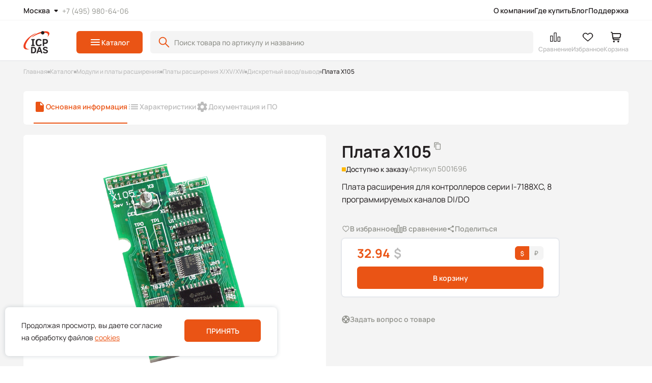

--- FILE ---
content_type: text/html; charset=utf-8
request_url: https://icpdas.ru/catalog/product/x105
body_size: 27410
content:
<!doctype html>
<html data-n-head-ssr lang="ru" data-n-head="%7B%22lang%22:%7B%22ssr%22:%22ru%22%7D%7D">
  <head >
    <title>X105: Плата расширения для контроллеров серии I-7188XC, 8 программируемых каналов DI/DO, ICP DAS</title><meta data-n-head="ssr" charset="utf-8"><meta data-n-head="ssr" name="viewport" content="width=device-width, initial-scale=1, maximum-scale=1.0, user-scalable=0"><meta data-n-head="ssr" data-hid="description" name="description" content="X105: Плата расширения для контроллеров серии I-7188XC, 8 программируемых каналов DI/DO"><meta data-n-head="ssr" name="keywords" content="X105, плата, I-7188, плата расширения, icp das"><meta data-n-head="ssr" data-hid="h1" name="h1" content="Плата X105"><meta data-n-head="ssr" data-hid="og:title" name="og:title" content="X105: Плата расширения для контроллеров серии I-7188XC, 8 программируемых каналов DI/DO, ICP DAS"><meta data-n-head="ssr" data-hid="og:description" name="og:description" content="X105: Плата расширения для контроллеров серии I-7188XC, 8 программируемых каналов DI/DO"><meta data-n-head="ssr" data-hid="og:image" name="og:image" content="https://icpdas.ru/l9cxbia9pl7a/bf42c484-94c6-11ee-a9b0-2f7522c1d5a0/51ed3e07a5d611e3908100155d0c1500_e2abaed9beae11e995b300155d0c1500.jpg"><meta data-n-head="ssr" data-hid="og:url" name="og:url" content="https://icpdas.ru/catalog/product/x105"><meta data-n-head="ssr" data-hid="og:type" name="og:type" content="product"><link data-n-head="ssr" rel="icon" type="image/x-icon" href="/favicon.ico"><link data-n-head="ssr" rel="canonical" href="https://icpdas.ru/catalog/product/x105"><script data-n-head="ssr" src="/old-browser.min.js"></script><script data-n-head="ssr" data-hid="gtm-script">if(!window._gtm_init){window._gtm_init=1;(function(w,n,d,m,e,p){w[d]=(w[d]==1||n[d]=='yes'||n[d]==1||n[m]==1||(w[e]&&w[e][p]&&w[e][p]()))?1:0})(window,navigator,'doNotTrack','msDoNotTrack','external','msTrackingProtectionEnabled');(function(w,d,s,l,x,y){w[x]={};w._gtm_inject=function(i){if(w.doNotTrack||w[x][i])return;w[x][i]=1;w[l]=w[l]||[];w[l].push({'gtm.start':new Date().getTime(),event:'gtm.js'});var f=d.getElementsByTagName(s)[0],j=d.createElement(s);j.async=true;j.src='https://www.googletagmanager.com/gtm.js?id='+i;f.parentNode.insertBefore(j,f);};w[y]('GTM-59BGFC9F')})(window,document,'script','dataLayer','_gtm_ids','_gtm_inject')}</script><link rel="preload" href="/_nuxt/41e02b0.modern.js" as="script"><link rel="preload" href="/_nuxt/26a6950.modern.js" as="script"><link rel="preload" href="/_nuxt/12b6851.modern.js" as="script"><link rel="preload" href="/_nuxt/00ccd88.modern.js" as="script"><link rel="preload" href="/_nuxt/d69d181.modern.js" as="script"><link rel="preload" href="/_nuxt/9429858.modern.js" as="script"><link rel="preload" href="/_nuxt/5515df5.modern.js" as="script"><link rel="preload" href="/_nuxt/40a7974.modern.js" as="script"><style data-vue-ssr-id="1de2615c:0 5c45cfc8:0 6184234f:0 9c78085a:0 48492f94:0 3f930424:0 593b09d8:0 5f4c61dc:0 7079e608:0 a0ff0f90:0 f6d59dcc:0 435d16dd:0 5684d6f3:0 212ebae8:0 5247d186:0 05812dda:0 6a70887c:0 049cb2ce:0 8e239a04:0 300157f6:0 285598cc:0">@font-face{font-family:"InterRegular";font-style:normal;font-weight:400;src:url(/_nuxt/fonts/Inter-Regular.e89cb19.ttf) format("truetype")}@font-face{font-family:"InterMedium";font-style:normal;font-weight:400;src:url(/_nuxt/fonts/Inter-Medium.6dcbc9b.ttf) format("truetype")}@font-face{font-family:"InterBold";font-style:normal;font-weight:400;src:url(/_nuxt/fonts/Inter-SemiBold.4d56bb2.ttf) format("truetype")}@font-face{font-family:"ManropeRegular";font-style:normal;font-weight:400;src:url(/_nuxt/fonts/Manrope-Regular.fc58e53.ttf) format("truetype")}@font-face{font-family:"ManropeMedium";font-style:normal;font-weight:400;src:url(/_nuxt/fonts/Manrope-Medium.33f5caa.ttf) format("truetype")}@font-face{font-family:"ManropeSemiBold";font-style:normal;font-weight:400;src:url(/_nuxt/fonts/Manrope-SemiBold.4b43fcf.ttf) format("truetype")}@font-face{font-family:"ManropeBold";font-style:normal;font-weight:400;src:url(/_nuxt/fonts/Manrope-Bold.f90749d.ttf) format("truetype")}*{border:none;font-family:inherit;font-size:100%;font-style:inherit;margin:0;padding:0;vertical-align:baseline}*,:after,:before{box-sizing:border-box}body,html{margin:0;padding:0}body{-webkit-font-smoothing:antialiased;-moz-osx-font-smoothing:grayscale;-moz-font-feature-settings:"liga" on;text-rendering:optimizeLegibility}button{font-family:serif;font-family:initial}img{display:block;max-height:100%;max-width:100%}a{color:inherit;-webkit-text-decoration:none;text-decoration:none}:link img,:visited img,a img{border:0}.flex,.inline-flex{display:flex}.flex.center,.inline-flex.center{align-items:center;justify-content:center}.flex.column,.inline-flex.column{flex-direction:column}.flex.j-start,.inline-flex.j-start{justify-content:flex-start}.flex.j-center,.inline-flex.j-center{justify-content:center}.flex.j-between,.inline-flex.j-between{justify-content:space-between}.flex.j-end,.inline-flex.j-end{justify-content:flex-end}.flex.a-start,.inline-flex.a-start{align-items:flex-start}.flex.a-center,.inline-flex.a-center{align-items:center}.flex.a-end,.inline-flex.a-end{align-items:flex-end}.flex .grow,.inline-flex .grow{flex-grow:1}.flex .wrap,.flex.wrap,.inline-flex .wrap,.inline-flex.wrap{flex-wrap:wrap}.sticky{align-self:flex-start;position:sticky;top:40px}.cover img{-o-object-fit:cover;object-fit:cover}.contain img,.cover img{height:100%;-o-object-position:center center;object-position:center center;width:100%}.contain img{-o-object-fit:contain;object-fit:contain}.fade-enter-active,.fade-leave-active{transition:opacity .5s ease}.fade-enter,.fade-leave-active{opacity:0}.page-enter-active,.page-leave-active{transition:opacity .8s ease}.page-enter,.page-leave-active{opacity:0}.catalog-enter-active,.catalog-leave-active{transition:opacity .6s ease}.catalog-enter-active .catalog-component,.catalog-leave-active .catalog-component{transform:translateX(0);transition:transform .6s ease}.catalog-enter,.catalog-leave-to{opacity:0}.catalog-enter .catalog-component,.catalog-leave-to .catalog-component{transform:translateX(-100%)}.move-right-enter-active,.move-right-leave-active{transition:opacity .6s ease}.move-right-enter-active .modal-component-wrapper,.move-right-leave-active .modal-component-wrapper{transform:translateX(0);transition:transform .4s ease}.move-right-enter,.move-right-leave-to{opacity:0}.move-right-enter .modal-component-wrapper,.move-right-leave-to .modal-component-wrapper{transform:translateX(-100%)}.menu-list-item-loader{margin:auto}.menu-list{display:flex;flex-direction:column;gap:20px}.menu-list-item__image{display:flex;height:100px;justify-content:center;width:200px}.menu-list.palette{grid-gap:20px;display:grid;gap:20px;grid-template-columns:repeat(3,calc(33.33333% - 13.33333px))}.menu-list.palette .menu-list-item{align-items:center;display:flex;flex-direction:column;margin:0}body{color:#231f20;font-family:"ManropeRegular";font-size:14px;font-weight:inherit;line-height:160%}body.fixed{overflow-y:scroll;width:100%}.loader-page,body.fixed{left:0;position:fixed;top:0}.loader-page{align-items:center;background:hsla(0,0%,100%,.3);height:100vh;width:100vw;z-index:1001}.loader-page,.marker{display:flex;justify-content:center}.marker{border-radius:6px 0;color:#fff;font-family:"InterBold";font-size:12px;font-weight:700;height:29px;line-height:140%;min-width:116px;padding:6px 12px;text-transform:uppercase}.marker-wrapper{gap:5px;left:10px;position:absolute;top:10px;z-index:60}.marker-sale{background:#9c00fb;width:116px}.marker-none-stock{background:#272727}.marker-discounted{background:#0083fb}@media (max-width:1023px){.marker{left:5px;top:5px}}@media (max-width:767px){.marker{font-size:10px;height:24px;line-height:140%;padding:5px 10px}}#app{background:#f4f4f4}.scrollable{overflow:auto}.scrollable::-webkit-scrollbar{height:3px;width:3px}.scrollable::-webkit-scrollbar-thumb,.scrollable::-webkit-scrollbar-track{background-color:transparent}@media (min-width:1025px){.scrollable:hover::-webkit-scrollbar-track{background-color:transparent}.scrollable:hover::-webkit-scrollbar-thumb{background-color:#ea5415}}main{margin:133px auto 100px;max-width:1440px;min-height:70vh;padding:0 46px;width:100%}@media (max-width:1024px){main{margin:85px auto 80px}}@media (max-width:960px){main{padding:0 44px}}@media (max-width:767px){main{margin:65px auto 80px}}@media (max-width:575px){main{padding:0 15px}}.breadcrumbs-wrapper{margin-bottom:30px;margin-left:auto;margin-right:auto;max-width:1440px;width:100%}@media (max-width:1024px){.breadcrumbs-wrapper{margin-bottom:20px}}@media (max-width:767px){.breadcrumbs-wrapper{margin-bottom:15px}}input[type=number]{-moz-appearance:textfield}.h1,h1{font-family:"ManropeBold";font-size:32px;line-height:120%}@media (max-width:767px){.h1,h1{font-size:30px;line-height:120%}}.h2,h2{font-family:"ManropeBold";font-size:28px;line-height:120%}@media (max-width:767px){.h2,h2{font-size:26px}}.h3,h3{font-size:24px}.h3,.h4,h3,h4{font-family:"ManropeBold";line-height:120%}.h4,h4{font-size:18px}@media (max-width:767px){.h4,h4{font-family:"ManropeSemiBold";font-size:16px}}.h5,h5{font-family:"ManropeSemiBold";font-size:16px;line-height:140%}.subtitle{font-family:"ManropeRegular";font-size:16px;line-height:160%}@media (max-width:1024px){.subtitle{font-size:14px}}.small-text{font-family:"ManropeRegular";font-size:12px;line-height:140%}a{color:#ea5415;font-family:inherit;font-size:inherit;transition:color .4s ease}a:hover{color:#d04a11}a:active{color:#aa3d0e}.documentation p{-webkit-line-clamp:1;line-clamp:1;color:#91928c;color:#231f20;display:inline-block;font-family:"ManropeSemiBold";font-size:16px;line-height:140%;overflow:hidden;text-overflow:ellipsis;transition:color .4s ease}.documentation p:before{background:#ea5415;bottom:3px;content:"";display:inline-block;height:6px;margin-right:8px;position:relative;width:6px}@media (max-width:767px){.documentation p{font-family:"ManropeBold";font-size:14px;line-height:140%}}.documentation a{transition:color .4s ease}@media (min-width:1025px){.documentation a:hover{color:#d04a11}.documentation a:active{color:#aa3d0e}}.documentation ul{display:flex;flex-direction:column;list-style:none;margin-top:4px;padding-left:24px}.documentation ul li{color:#91928c;display:inline-block}.documentation ul ul li:before{background:#ea5415;bottom:3px;content:"";display:inline-block;height:6px;margin-right:8px;position:relative;width:6px}
.nuxt-progress{background-color:#fff;height:2px;left:0;opacity:1;position:fixed;right:0;top:0;transition:width .1s,opacity .4s;width:0;z-index:999999}.nuxt-progress.nuxt-progress-notransition{transition:none}.nuxt-progress-failed{background-color:red}
#app{min-height:100vh}
.header-component{background:#fff;border-bottom:1px solid #f4f4f4;box-shadow:0 0 2px rgba(0,57,121,.15);left:0;margin:auto;position:fixed;right:0;top:-118px;transition:top .6s ease;width:100%;z-index:200}.header-component.active{opacity:1!important}.header-component.visible{top:0}.header-component .header-menu__hamburger-menu,.header-component .header-menu__logo,.header-component .header-menu__search-mobile{display:none}.header-component .header-menu-wrapper{border-bottom:1px solid #f4f4f4;margin:0 auto;max-width:1440px;padding:9px 46px 6px}.header-component .header-main-content-wrapper{margin:0 auto;max-width:1440px;padding:21px 46px 0}.header-component .users-account-buttons{display:flex;gap:35px;margin-left:auto}.header-component .users-account-buttons__item{display:flex;flex-direction:column;gap:initial;justify-content:space-between;padding:0;position:relative}.header-component .users-account-buttons__item-counter{right:25%;top:2px;transform:scale(0);transition:transform .4s ease}.header-component .users-account-buttons__item-counter.visible{transform:scale(1)}.header-component .users-account-buttons__item-text{color:#bbb;font-family:"ManropeSemiBold";font-size:12px;line-height:140%;text-align:left;transition:color .4s ease}.header-component .users-account-buttons__item-text.active{color:#231f20}@media (min-width:1025px){.header-component .users-account-buttons__item:hover .users-account-buttons__item-text{color:#231f20}}.header-component .header-main-content{align-items:center;display:flex;height:44px;margin-bottom:13px}.header-component .header-main-content__side-menu-button{display:none;padding:10px}.header-component .header-main-content__catalog-button{flex-shrink:0;margin-left:53px}.header-component .header-main-content__search{margin-left:15px;margin-right:10px;max-width:781px;width:100%}.header-component .header-main-content__search form{max-width:781px;width:100%}.header-component .header-main-content-logo .logo{height:44px;min-height:44px;min-width:51px;width:51px}.header-component .header-component-catalog{background:hsla(0,0%,100%,.3);border-top:1px solid #f4f4f4;height:calc(100% - 118px);position:fixed;top:118px;width:100%}.header-component .header-component-catalog .catalog-component{max-width:1112px}.header-component .header-component-catalog .catalog-component-subcategories{border-radius:0 6px 6px 0}@media (min-width:1440px){.header-component .header-component-catalog .catalog-component{margin:0 auto;max-width:1440px}.header-component .header-component-catalog .catalog-component__close-btn{right:55px;top:45px}}.header-component .modal-component.header-component-burger-menu-modal{justify-content:start;padding:0}.header-component .modal-component.header-component-burger-menu-modal .modal-component-wrapper{border-radius:0;max-width:492px}.header-component .modal-component.header-component-burger-menu-modal .modal-component__close-btn{background:transparent;right:18px;top:14px;z-index:15}.header-component .modal-component.header-component-burger-menu-modal .modal-component-content{overflow:hidden;padding:0}.header-component .modal-component.header-component-search-mobile{justify-content:start;padding:0}.header-component .modal-component.header-component-search-mobile .modal-component-wrapper{border-radius:0;max-width:360px}.header-component .modal-component.header-component-search-mobile .modal-component__close-btn{background:transparent;right:3px;top:14px;z-index:15}.header-component .modal-component.header-component-search-mobile .modal-component-content{overflow-x:hidden;overflow-y:scroll;padding:20px 20px 90px 15px}.header-component .modal-component.header-component-search-mobile .header-component-search-mobile__title{margin-bottom:20px}@media (max-width:1160px){.header-component .users-account-buttons{gap:20px}.header-component .users-account-buttons__item{height:24px;width:24px}.header-component .users-account-buttons__item-counter{right:-3px;top:-2px}}@media (max-width:1024px){.header-component{top:-76px}.header-component .header-menu-wrapper{display:none}.header-component .header-main-content-wrapper{padding:18px 46px 0}.header-component .header-main-content__catalog-button{margin-left:38px}}@media (max-width:960px){.header-component .header-menu-wrapper{padding:9px 44px 6px}.header-component .header-main-content__search{margin:0 15px 0 9px;max-width:428px}.header-component .users-account-buttons{gap:10px}}@media (max-width:767px){.header-component{top:-55px}.header-component .header-menu-wrapper{border-bottom:0;display:block}.header-component .header-main-content-wrapper,.header-component .header-menu__left-side,.header-component .header-menu__location-and-phone{display:none}.header-component .header-menu__search-mobile{align-items:center;background:transparent url([data-uri]) no-repeat 50%;display:flex;height:24px;justify-self:center;width:24px}.header-component .header-menu__hamburger-menu{align-items:center;background:transparent url([data-uri]) no-repeat 50%;display:flex;height:24px;justify-self:center;width:24px}.header-component .header-menu{margin-bottom:0}.header-component .header-menu__logo{align-items:center;display:flex;flex-direction:column;gap:0}.header-component .header-menu__logo .logo{display:block;height:35px;width:41px}}@media (max-width:575px){.header-component .header-menu-wrapper{padding:11px 17px 9px}.header-component .modal-component.header-component-burger-menu-modal .modal-component-wrapper{max-width:100%}.header-component .modal-component.header-component-burger-menu-modal .modal-component__close-btn{right:15px}.header-component .modal-component.header-component-search-mobile .modal-component-wrapper{max-width:100%}}
.header-menu{align-items:center;display:flex;justify-content:space-between}.header-menu__logo{display:none}.header-menu__location-and-phone{align-items:center;display:flex;gap:38px}.header-menu__phone{color:#91928c;font-size:14px;line-height:140%;transition:color .4s ease}@media (min-width:1025px){.header-menu__phone:active,.header-menu__phone:hover{color:#ea5415}}.header-menu__items{display:flex;gap:29px}.header-menu__item{cursor:pointer}.header-menu__item-text{transition:color .4s ease}@media (min-width:1025px){.header-menu__item-text:hover{color:#ea5415}}.header-menu__item-text{color:#231f20;font-family:"ManropeSemiBold";font-size:14px;line-height:160%}.header-menu__location{align-items:center;background:transparent;cursor:pointer;display:flex;position:relative}.header-menu__location-list{gap:2px;list-style:none}.header-menu__location-list-wrapper{background:#fff;border-radius:6px;box-shadow:0 0 3px rgba(0,57,121,.25);min-width:219px;padding:4px;position:absolute;top:50px}.header-menu__location-list-item{cursor:pointer;font-family:"InterRegular";font-size:14px;line-height:140%;padding:10px 6px;transition:color .4s ease,background-color .4s ease}.header-menu__location-list-item.active{background-color:#f4f4f4;border-radius:6px;color:#ea5415}@media (min-width:1025px){.header-menu__location-list-item:hover{background-color:#f4f4f4;border-radius:6px;color:#ea5415}}.header-menu__location-image{background-image:url([data-uri]);height:24px;transition:background-image .4s ease;width:24px}.header-menu__location-image.open{transform:rotate(180deg)}.header-menu__location-text{color:#231f20;font-family:"ManropeSemiBold";font-size:14px;line-height:160%}@media (min-width:1025px){.header-menu__location:hover .header-menu__location-image{background-image:url([data-uri])}}.header-menu .header-small-menu{display:flex;gap:15px}.header-menu .header-small-menu__item{cursor:pointer}
.button-component{align-items:center;border-radius:6px;cursor:pointer;display:flex;font-family:"ManropeSemiBold";font-size:14px;gap:5px;justify-content:center;line-height:19.6px;white-space:nowrap}.button-component.button-type-default{background:#ea5415;color:#fff;transition:background .4s ease,color .4s ease}@media (min-width:1025px){.button-component.button-type-default:hover{background:#d04a11}.button-component.button-type-default:active{background:#aa3d0e}}.button-component.button-type-blank{background:transparent;color:#91928c;transition:background .4s ease,color .4s ease}@media (min-width:1025px){.button-component.button-type-blank:active,.button-component.button-type-blank:hover{background:transparent}}.button-component.button-size-default{height:44px;padding:8px 25px}.button-component.button-size-big{height:44px;padding:12px 65px}.button-component.button-size-middle{height:44px;padding:10px 22px 11px}.button-component.button-size-small{height:33px;padding:8px 10px}.button-component.button-size-none-padding{height:44px;padding:0}.button-component.disabled{background-color:#91928c;color:#bbb;pointer-events:none;-webkit-user-select:none;-moz-user-select:none;user-select:none}.button-component.button-size-small{font-size:12px;line-height:140%}@media (max-width:575px){.button-component.button-size-small{font-size:12px;line-height:140%}}.button-component.button-type-icon{background:#ea5415;flex-shrink:0;width:44px}.button-component.button-type-icon.button-size-default{padding:10px}@media (min-width:1025px){.button-component.button-type-icon:hover{background:#d04a11}.button-component.button-type-icon:active{background:#aa3d0e}}.button-component.button-type-icon.disabled{background:#fff}.button-component.button-color-secondary{background:#fff;color:#231f20}.button-component.button-color-secondary-bg{background:#f4f4f4;color:#231f20}@media (min-width:1025px){.button-component.button-color-secondary-bg:hover{background:#f4f4f4;color:#d04a11}.button-component.button-color-secondary-bg:active{background:#f4f4f4;color:#aa3d0e}.button-component.button-color-secondary:hover{background:#fff;color:#d04a11}.button-component.button-color-secondary:active{background:#fff;color:#aa3d0e}}.button-component.button-color-secondary.disabled{background:#fff;color:#91928c}.button-component.button-color-secondary-gray{background:#f4f4f4;color:#ea5415}@media (min-width:1025px){.button-component.button-color-secondary-gray:hover{background:#f4f4f4;color:#d04a11}.button-component.button-color-secondary-gray:active{background:#f4f4f4;color:#aa3d0e}}.button-component.button-color-secondary-gray.disabled{background:#f4f4f4;color:#91928c}.button-component.button-type-ghost{background:none;color:#ea5415;height:auto;padding:0}@media (min-width:1025px){.button-component.button-type-ghost:hover{color:#d04a11}.button-component.button-type-ghost:active{color:#aa3d0e}}.button-component.button-icon-right{flex-direction:row-reverse;gap:0}.button-component.button-icon-right img{transition:transform .4s ease}.button-component.button-icon-right.active img{transform:rotate(180deg)}
.search-component,.search-global-component{position:relative}.search-component .search-button,.search-global-component .search-button{background:transparent;height:24px;justify-content:center;left:15px;padding:0;position:absolute;top:10px;width:24px}.search-component .shadow-block,.search-global-component .shadow-block{background-color:rgba(35,31,32,.4);height:100%;left:0;position:fixed;right:0;top:0;transition:opacity .4s ease;width:100%;z-index:100}.search-component .search-dropdown-wrapper,.search-global-component .search-dropdown-wrapper{background:#fff;border-radius:6px;filter:drop-shadow(0 0 3px rgba(0,57,121,.25));max-height:calc(100vh - 200px);overflow-y:auto;position:absolute;top:54px;width:100%;z-index:101}.search-component .search-dropdown-wrapper::-webkit-scrollbar,.search-global-component .search-dropdown-wrapper::-webkit-scrollbar{width:4px}.search-component .search-dropdown-wrapper::-webkit-scrollbar-track,.search-global-component .search-dropdown-wrapper::-webkit-scrollbar-track{background-color:#f5f5f5;border-radius:40px}.search-component .search-dropdown-wrapper::-webkit-scrollbar-thumb,.search-global-component .search-dropdown-wrapper::-webkit-scrollbar-thumb{background-color:#91928c;border-radius:20px}.search-component .search-dropdown-wrapper .search-dropdown__product-list,.search-global-component .search-dropdown-wrapper .search-dropdown__product-list{gap:15px;list-style:none}.search-component .search-dropdown-wrapper .search-dropdown-empty,.search-component .search-dropdown-wrapper .search-dropdown-loader,.search-global-component .search-dropdown-wrapper .search-dropdown-empty,.search-global-component .search-dropdown-wrapper .search-dropdown-loader{align-items:center;display:flex;flex-direction:column;padding:50px}.search-component .search-dropdown-wrapper .search-dropdown-empty__message,.search-component .search-dropdown-wrapper .search-dropdown-empty__title,.search-global-component .search-dropdown-wrapper .search-dropdown-empty__message,.search-global-component .search-dropdown-wrapper .search-dropdown-empty__title{text-align:center}.search-component .search-dropdown-wrapper .search-dropdown-empty__message,.search-global-component .search-dropdown-wrapper .search-dropdown-empty__message{color:#91928c;font-size:16px;line-height:160%;margin-top:10px}.search-component .input-component,.search-global-component .input-component{z-index:101}.search-component.input-grey input,.search-global-component.input-grey input{background:#f4f4f4}.search-component.input-black .input-component input,.search-global-component.input-black .input-component input{background:#231f20;border:1px solid #2c2f32;color:#fff}.search-global-component{z-index:101}.search-global-component .search-dropdown-result{padding:25px 46px 0 25px}.search-global-component .search-dropdown__articles-list,.search-global-component .search-dropdown__categories-list{border-bottom:1px solid #e7e8e9;gap:10px;list-style:none;margin-bottom:20px;padding-bottom:20px}.search-global-component .search-dropdown__categories-item{font-size:16px;line-height:160%}.search-global-component .search-dropdown__result-link{background:#f5f5f5;border-radius:6px;color:#ea5415;cursor:pointer;display:block;font-family:"ManropeSemiBold";margin:10px 0 0 -25px;padding:12px;text-align:center;transition:color .4s ease;width:calc(100% + 71px)}@media (min-width:1025px){.search-global-component .search-dropdown__result-link:hover{color:#d04a11}}.search-global-component .article-card.small .article-card__content-wrapper{align-items:center;flex-direction:row;gap:10px;justify-content:flex-start;padding:0}.search-global-component .article-card.small .article-card__content{padding:0}.search-global-component .article-card.small .article-card-text-description__bottom-section{display:none}.search-global-component .article-card.small img{height:54px;width:94px}.search-global-component .article-card.small .article-card-text-description__title{height:auto;line-height:1.6;max-height:54px}.search-component .search-dropdown-wrapper{max-height:431px}.search-component .search-dropdown-result{padding:25px 46px 25px 25px}.search-component .search-dropdown__product-item{cursor:pointer}@media (max-width:767px){.search-component .search-dropdown-wrapper .search-dropdown__product-list,.search-global-component .search-dropdown-wrapper .search-dropdown__product-list{gap:0}.search-component .search-dropdown-wrapper .search-dropdown__product-item:not(:last-child),.search-global-component .search-dropdown-wrapper .search-dropdown__product-item:not(:last-child){border-bottom:1px solid #e7e8e9}.search-component .search-dropdown-wrapper .search-dropdown-empty,.search-global-component .search-dropdown-wrapper .search-dropdown-empty{padding:25px 15px}.search-component .search-dropdown-wrapper .search-dropdown-empty__message,.search-global-component .search-dropdown-wrapper .search-dropdown-empty__message{font-size:14px;line-height:140%}.search-component .search-dropdown-wrapper{max-height:197px}.search-component .search-dropdown-wrapper .search-dropdown-result{padding:10px}.search-global-component{z-index:1}.search-global-component .search-dropdown-wrapper{filter:none;height:auto;margin-top:15px;max-height:100%;position:relative;top:0;z-index:1}.search-global-component .search-dropdown-wrapper .search-dropdown-result{padding:0}.search-global-component .search-dropdown-wrapper .search-dropdown__categories-link{font-family:"ManropeSemiBold"}.search-global-component .search-dropdown-wrapper .search-dropdown__categories-list{margin-bottom:10px;padding-bottom:15px}.search-global-component .search-dropdown-wrapper .search-dropdown__result-link{background-color:transparent;color:#ea5415;display:inline-block;margin:15px 0 0;padding:0;width:auto}.search-global-component .search-dropdown-wrapper .search-dropdown__articles-list{gap:5px;padding-bottom:10px}.search-global-component .search-dropdown__articles-item:not(:last-of-type){border-bottom:1px solid #e7e8e9}.search-global-component .article-card.small .article-card__content-wrapper{gap:8px}.search-global-component .article-card.small .article-card__content{padding-bottom:5px}.search-global-component .article-card.small img{height:32px;width:50px}.search-global-component .article-card.small .article-card__preview-wrapper{border-radius:4px}.search-global-component .article-card.small .article-card-text-description__title{font-size:14px;line-height:1.2;margin-bottom:0;max-height:34px}}
.input-component{font-family:"ManropeMedium";font-size:14px;line-height:160%;position:relative}.input-component input[type=search]::-webkit-search-cancel-button,.input-component input[type=search]::-webkit-search-decoration,.input-component input[type=search]::-webkit-search-results-button,.input-component input[type=search]::-webkit-search-results-decoration{-webkit-appearance:none;appearance:none}.input-component input::-webkit-inner-spin-button,.input-component input::-webkit-outer-spin-button{-webkit-appearance:none;margin:0}.input-component label{color:#91928c;display:block;font-family:"ManropeMedium";font-size:14px;left:12px;line-height:160%;position:absolute;top:10px;transition:transform .3s ease}.input-component input{background:#fff;border:1px solid transparent;border-radius:6px;color:#231f20;display:block;height:100%;height:44px;outline:none;padding:18px 10px 4px;transition:border-color .3s ease;width:100%}.input-component input::-moz-placeholder{color:#91928c}.input-component input::placeholder{color:#91928c}.input-component input:hover{border:1px solid #f9c8b4}.input-component input:focus-visible{border:1px solid #f9c8b4;outline:none}.input-component input:focus-visible~label{transform:translate3d(-13%,-44%,0) scale(.75)}.input-component.filter-input{width:84px}.input-component.filter-input input,.input-component.filter-input.filled input{padding:10px}.input-component.input-grey input{background:#f4f4f4}.input-component.filled input{padding:18px 10px 4px}.input-component.filled label{transform:translate3d(-13%,-44%,0) scale(.75)}.input-component.input-component-error input{border:1px solid #c31616}.input-component.search input:hover{border:1px solid #ea5415}.input-component.search input:focus-visible{border:1px solid #ea5415}.input-component .error{color:#c31616;font-family:"ManropeMedium";font-size:14px;line-height:160%;margin-top:3px}.input-component.search-input input{padding:12px 34px 12px 46px}.input-component.search-input:before{background:url([data-uri]) no-repeat 50%;content:"";height:24px;left:15px;position:absolute;top:10px;width:24px}.input-component .button-close{background:transparent!important;height:15px!important;padding:0;position:absolute;right:15px;top:14px;width:15px!important}.input-component .button-close img{height:100%;width:100%}@media (min-width:1025px){.input-component .button-close:active,.input-component .button-close:hover{background:transparent}}
.counter{align-items:center;background:#ea5415;border-radius:50%;display:flex;height:12px;justify-content:center;position:absolute;width:12px}.counter__radius{background:#fff;border-radius:50%;content:"";height:4px;width:4px}
.modal-component{align-items:center;background:rgba(35,31,32,.3);bottom:0;display:flex;height:100%;height:100dvh;justify-content:center;left:0;padding:40px;position:fixed;top:0;transition:opacity .4s ease;width:100vw;z-index:1000}.modal-component-wrapper{background-color:#fff;border-radius:6px;height:100%;overflow-x:hidden;position:relative;width:100%}.modal-component-content{height:100%;overflow:auto;padding:40px}.modal-component-content::-webkit-scrollbar{width:4px}.modal-component-content::-webkit-scrollbar-track{background-color:#f5f5f5;border-radius:40px}.modal-component-content::-webkit-scrollbar-thumb{background-color:#91928c;border-radius:20px}.modal-component__close-btn{background:#f4f4f4;border-radius:6px;cursor:pointer;height:32px;position:absolute;right:20px;top:20px;width:32px}.modal-component__close-btn svg{color:#231f20;height:10px;transform:rotate(0);transition:color .4s ease,transform .4s ease;width:10px}@media (min-width:1025px){.modal-component__close-btn:hover svg{color:#231f20;transform:rotate(-90deg)}.modal-component__close-btn:active svg{color:#aa3d0e}}.modal-component.modal-success .modal-component-wrapper{height:auto;width:539px}.modal-component.modal-success .modal-component-content{align-items:center;display:flex;flex-direction:column;padding:60px 30px 58px}.modal-component.modal-success .modal-component-content .h1{text-align:center}.modal-component.modal-success .modal-component-content .text{color:#91928c;font-size:16px;margin-top:10px;text-align:center}.modal-component.modal-success .modal-component-content .button-wrapper{margin-top:30px}.modal-component.modal-success .modal-component-content .button-wrapper .button-component{width:309px}@media (max-width:575px){.modal-component.modal-success{padding:0}.modal-component.modal-success .modal-component-wrapper{height:100%;width:100%}.modal-component.modal-success .modal-component-content{justify-content:center;padding:0 15px}.modal-component.modal-success .modal-component-content .button-wrapper{margin-top:30px;max-width:330px;width:100%}.modal-component.modal-success .modal-component-content .button-wrapper .button-component{width:100%}}.modal-component.modal-filter{align-items:flex-start;padding:0}.modal-component.modal-filter .modal-component__close-btn{background:#fff}.modal-component.modal-filter .modal-component-wrapper{background:#f4f4f4;max-height:800px;max-width:1440px}.modal-component.modal-filter .modal-component-content{display:flex;flex-direction:column;overflow:hidden}.modal-component.modal-filter .filter-list{margin:30px 0 10px;max-height:80%;overflow-x:auto}.modal-component.modal-filter .filter-list::-webkit-scrollbar{width:4px}.modal-component.modal-filter .filter-list::-webkit-scrollbar-track{background-color:#f5f5f5;border-radius:40px}.modal-component.modal-filter .filter-list::-webkit-scrollbar-thumb{background-color:#91928c;border-radius:20px}.modal-component.modal-filter .button-wrapper{gap:10px;margin-top:auto}.modal-component.modal-filter .button-wrapper .button-component{max-width:309px;width:100%}@media (max-width:767px){.modal-component.modal-filter .modal-component-wrapper{max-height:100%}.modal-component.modal-filter .button-wrapper{bottom:0;left:0;padding:13px 22px;position:fixed;right:0;width:100%}.modal-component.modal-filter .button-wrapper .button-component{max-width:none}.modal-component.modal-filter .filter-list{padding-bottom:70px}}@media (max-width:575px){.modal-component.modal-filter .modal-component-wrapper{max-height:none}.modal-component.modal-filter .modal-component-content{padding-right:20px}}.modal-component.modal-slider-image{padding:0}.modal-component.modal-slider-image .modal-component-wrapper{margin:0 auto;max-height:800px;max-width:1440px}.modal-component.modal-slider-image .modal-component-content{padding-bottom:50px;padding-top:90px}.modal-component.modal-product-form-price-component,.modal-component.modal-product-form-question-component{padding:0}.modal-component.modal-product-form-price-component .modal-component-wrapper,.modal-component.modal-product-form-question-component .modal-component-wrapper{height:100%;max-height:800px;max-width:596px}.modal-component.modal-product-form-price-component .modal-component-content,.modal-component.modal-product-form-question-component .modal-component-content{padding:40px 20px}.modal-component.modal-product-form-price-component.error .modal-component-wrapper,.modal-component.modal-product-form-price-component.success .modal-component-wrapper,.modal-component.modal-product-form-question-component.error .modal-component-wrapper,.modal-component.modal-product-form-question-component.success .modal-component-wrapper{height:auto;max-width:540px}.modal-component.modal-product-form-price-component.error .modal-component-content,.modal-component.modal-product-form-price-component.success .modal-component-content,.modal-component.modal-product-form-question-component.error .modal-component-content,.modal-component.modal-product-form-question-component.success .modal-component-content{padding:60px 20px}@media (max-width:767px){.modal-component.modal-product-form-price-component,.modal-component.modal-product-form-question-component{padding:0}.modal-component.modal-product-form-price-component .modal-component-wrapper,.modal-component.modal-product-form-question-component .modal-component-wrapper{max-width:100%}}@media (max-width:575px){.modal-component.modal-product-form-price-component .modal-component-wrapper,.modal-component.modal-product-form-question-component .modal-component-wrapper{border-radius:0;max-height:100%;max-width:100%}.modal-component.modal-product-form-price-component .message,.modal-component.modal-product-form-question-component .message{height:100%}.modal-component.modal-product-form-price-component .modal-component-content,.modal-component.modal-product-form-question-component .modal-component-content{padding:60px 20px 75px}.modal-component.modal-product-form-price-component .button-wrapper,.modal-component.modal-product-form-question-component .button-wrapper{background:#fff;bottom:0;left:0;padding:15px;position:fixed;width:100%}.modal-component.modal-product-form-price-component .button-wrapper .button-component,.modal-component.modal-product-form-question-component .button-wrapper .button-component{max-width:100%}.modal-component.modal-product-form-price-component.error .modal-component-wrapper,.modal-component.modal-product-form-price-component.success .modal-component-wrapper,.modal-component.modal-product-form-question-component.error .modal-component-wrapper,.modal-component.modal-product-form-question-component.success .modal-component-wrapper{height:100%;max-width:100%}}
.page-product .navigation-product[data-v-c5d0da7e]{align-items:center;background:#fff;border-radius:6px;height:66px;max-width:1440px;overflow-x:auto;padding:0 20px 2px;width:100%}.page-product .navigation-product[data-v-c5d0da7e]::-webkit-scrollbar{height:0}.page-product .navigation-product[data-v-c5d0da7e]::-webkit-scrollbar-thumb,.page-product .navigation-product[data-v-c5d0da7e]::-webkit-scrollbar-track{background-color:transparent}.page-product .navigation-product.fixed[data-v-c5d0da7e]{border-radius:0 0 6px 6px;box-shadow:0 1px 3px rgba(0,57,121,.15);left:0;margin:auto;padding-left:66px;position:fixed;right:0;top:0;transition:top .6s ease;width:100%;z-index:100}.page-product .navigation-product.fixed.visible[data-v-c5d0da7e]{top:117px}@media (max-width:1024px){.page-product .navigation-product.fixed.visible[data-v-c5d0da7e]{top:75px}}@media (max-width:767px){.page-product .navigation-product.fixed[data-v-c5d0da7e]{padding-left:20px}.page-product .navigation-product.fixed.visible[data-v-c5d0da7e]{top:54px}}@media (min-width:1025px){.page-product .navigation-product[data-v-c5d0da7e]::-webkit-scrollbar{height:17px}.page-product .navigation-product[data-v-c5d0da7e]::-webkit-scrollbar-track{background-color:#fff;border-radius:20px}.page-product .navigation-product[data-v-c5d0da7e]::-webkit-scrollbar-thumb{background-color:#fff;border-top:15px solid #fff;-webkit-transition:background-color .4s ease;transition:background-color .4s ease}.page-product .navigation-product[data-v-c5d0da7e]:hover::-webkit-scrollbar-thumb{background-color:#ea5415}}.page-product .navigation-product .navigation-product-list[data-v-c5d0da7e]{gap:35px;height:100%;list-style:none;padding-top:20px;position:relative}.page-product .navigation-product .navigation-product-list .product-item[data-v-c5d0da7e]{align-items:center;border-bottom:2px solid transparent;color:#bbb;cursor:pointer;font-family:"ManropeSemiBold";font-size:14px;gap:5px;line-height:140%;padding-bottom:21px;white-space:nowrap}.page-product .navigation-product .navigation-product-list .product-item svg[data-v-c5d0da7e]{color:#bbb;height:24px;transition:color .4s ease;width:24px}.page-product .navigation-product .navigation-product-list .product-item a[data-v-c5d0da7e]{color:#bbb}@media (min-width:1025px){.page-product .navigation-product .navigation-product-list .product-item:hover a[data-v-c5d0da7e],.page-product .navigation-product .navigation-product-list .product-item:hover svg[data-v-c5d0da7e]{color:#ea5415}}.page-product .navigation-product .navigation-product-list .product-item.active[data-v-c5d0da7e]{border-bottom:2px solid #ea5415}.page-product .navigation-product .navigation-product-list .product-item.active a[data-v-c5d0da7e],.page-product .navigation-product .navigation-product-list .product-item.active svg[data-v-c5d0da7e]{color:#ea5415}.page-product .section[data-v-c5d0da7e]{background:#fff;border-radius:6px;padding:40px 23px 35px 30px}.page-product .section .section-title[data-v-c5d0da7e]{align-items:flex-end;gap:20px;margin-bottom:20px}.page-product .documentation-list[data-v-c5d0da7e],.page-product .documentation-list div[data-v-c5d0da7e]{display:flex;flex-direction:column;gap:5px}.page-product .product-section[data-v-c5d0da7e]{width:100%}.page-product .main-wrapper[data-v-c5d0da7e]{flex-direction:row-reverse;gap:20px;margin-top:20px}.page-product .main-wrapper .product[data-v-c5d0da7e]{padding-left:31px;padding-top:14px;position:sticky;top:66px;transition:top .6s ease}.page-product .main-wrapper .product.visible[data-v-c5d0da7e]{top:185px}.page-product .main-wrapper .product .recommended-list-wrapper[data-v-c5d0da7e]{margin-top:20px}.page-product .main-wrapper .product .recommended-list-wrapper .recommended-list[data-v-c5d0da7e]{gap:5px;list-style:none;margin-top:15px}.page-product .main-wrapper .parameters[data-v-c5d0da7e],.page-product .main-wrapper .product[data-v-c5d0da7e]{width:50%}.page-product .main-wrapper .parameters[data-v-c5d0da7e]{gap:20px}.page-product .main-wrapper .parameters .image-section[data-v-c5d0da7e]{border:1px solid transparent;display:flex;flex-direction:column;justify-content:center;max-height:505px;min-height:505px;position:relative;transition:border-color .4s ease}.page-product .main-wrapper .parameters .image-section.section-slider[data-v-c5d0da7e]{justify-content:center;padding:0}.page-product .main-wrapper .parameters .image-section .image[data-v-c5d0da7e]{margin:15px auto 21px}.page-product .main-wrapper .parameters .image-section .image[data-v-c5d0da7e] div{height:394px;margin:0 auto;max-width:497px}@media (min-width:1025px){.page-product .main-wrapper .parameters .image-section.section-slider[data-v-c5d0da7e]:hover{border:1px solid #f9c8b4}}.page-product .main-wrapper .list-wrapper[data-v-c5d0da7e]{gap:20px}.page-product .main-wrapper .characteristic-list[data-v-c5d0da7e]{list-style:none}.page-product .main-wrapper .characteristic-list .parameters-list[data-v-c5d0da7e]{gap:9px;list-style:none;margin-top:15px;max-width:540px}.page-product .main-wrapper .characteristic-list .parameters-item[data-v-c5d0da7e]{border-bottom:1px solid #e7e8e9;gap:20px;justify-content:space-between;padding-bottom:10px}.page-product .main-wrapper .characteristic-list .parameters-item .title[data-v-c5d0da7e]{color:#91928c;width:50%}.page-product .main-wrapper .characteristic-list .parameters-item .value[data-v-c5d0da7e]{text-align:left;width:198px}.page-product .main-wrapper .characteristic-list .parameters-item[data-v-c5d0da7e]:last-child{border-bottom:none}@media (min-width:1025px){.page-product .main-wrapper .characteristic-list .parameters-item:hover .title[data-v-c5d0da7e],.page-product .main-wrapper .characteristic-list .parameters-item:hover .value[data-v-c5d0da7e]{color:#ea5415}}.page-product .articles-wrapper[data-v-c5d0da7e]{margin-top:100px}.page-product .articles-wrapper .articles-list[data-v-c5d0da7e]{margin-top:30px}.page-product .articles-wrapper .articles-item[data-v-c5d0da7e]{max-width:436px;min-width:436px;width:436px}@media (max-width:767px){.page-product .articles-wrapper .articles-item[data-v-c5d0da7e]{max-width:330px;min-width:330px}}.page-product .products-wrapper[data-v-c5d0da7e]{margin-top:85px}.page-product .products-wrapper .product-list[data-v-c5d0da7e]{gap:5px;list-style:none;margin-top:30px}.page-product .products-wrapper .products__nav-filters[data-v-c5d0da7e]{margin-bottom:20px;margin-top:30px}.page-product .products-wrapper .button-component[data-v-c5d0da7e]{margin-top:10px;width:100%}@media (max-width:1160px){.page-product .section .h2[data-v-c5d0da7e]{font-size:26px}.page-product .products-wrapper[data-v-c5d0da7e]{margin-top:80px}}@media (max-width:1024px){.page-product .section[data-v-c5d0da7e]{padding:40px 20px}.page-product .navigation-product[data-v-c5d0da7e]{margin-left:-44px;padding:0 44px 2px;width:calc(100% + 88px)}.page-product .navigation-product.fixed[data-v-c5d0da7e]{padding:0 44px 2px}.page-product .main-wrapper[data-v-c5d0da7e]{flex-direction:column;gap:50px}.page-product .main-wrapper .product[data-v-c5d0da7e]{padding:0;position:relative;top:0}.page-product .main-wrapper .parameters[data-v-c5d0da7e],.page-product .main-wrapper .product[data-v-c5d0da7e]{width:100%}.page-product .products-wrapper .product-list[data-v-c5d0da7e]{margin-top:20px}}@media (max-width:767px){.page-product .section[data-v-c5d0da7e]{padding:30px 15px}.page-product .section .h2[data-v-c5d0da7e]{font-size:26px}.page-product .section.image-wrapper[data-v-c5d0da7e]{margin:0;width:100%}.page-product .main-wrapper[data-v-c5d0da7e],.page-product .main-wrapper .parameters[data-v-c5d0da7e]{gap:40px}}@media (max-width:575px){.page-product .navigation-product[data-v-c5d0da7e],.page-product .section[data-v-c5d0da7e]{margin-left:-15px;width:calc(100% + 30px)}.page-product .navigation-product[data-v-c5d0da7e]{height:37px;padding:0 15px}.page-product .navigation-product .navigation-product-list[data-v-c5d0da7e]{gap:8px;padding-top:11px}.page-product .navigation-product .navigation-product-list .product-item[data-v-c5d0da7e]{font-size:12px;padding-bottom:10px}.page-product .navigation-product .navigation-product-list .product-item svg[data-v-c5d0da7e]{height:16px;width:16px}.page-product .navigation-product.fixed[data-v-c5d0da7e]{padding:0 15px}.page-product .main-wrapper .characteristic-list .parameters-item[data-v-c5d0da7e]{flex-direction:column;gap:5px}.page-product .main-wrapper .characteristic-list .parameters-item .title[data-v-c5d0da7e]{color:#231f20;width:100%}.page-product .main-wrapper .characteristic-list .parameters-item .value[data-v-c5d0da7e]{color:#91928c}.page-product .main-wrapper .documentation .section-title[data-v-c5d0da7e]{align-items:flex-start;flex-direction:column;gap:0}.page-product .products-wrapper .product-list[data-v-c5d0da7e]{margin-left:-15px;width:calc(100% + 30px)}}
.product-component .title-wrapper[data-v-335e5542]{max-width:98%;position:relative;width:-moz-max-content;width:max-content}.product-component .title-wrapper .button-list[data-v-335e5542]{position:absolute;right:-20px;top:0}.product-component .title-wrapper .button-copy[data-v-335e5542]{cursor:pointer;height:16px;width:16px}.product-component .title-wrapper .button-copy-title[data-v-335e5542]{background:url([data-uri]) 50% no-repeat;transition:background-image .4s ease}@media (min-width:1025px){.product-component .title-wrapper .button-copy-title[data-v-335e5542]:hover{background:url([data-uri]) 50% no-repeat}}.product-component .button-copy-wrapper[data-v-335e5542]{position:relative}.product-component .marker-copy[data-v-335e5542]{background:#231f20;border-radius:6px;left:-190px;padding:10px;position:absolute;white-space:nowrap;z-index:100}.product-component .marker-copy .marker-text[data-v-335e5542]{color:#fff;position:relative;z-index:2}.product-component .marker-copy.copy-link[data-v-335e5542]{left:-130px}.product-component .marker-copy[data-v-335e5542]:after{background:#191919;content:"";height:25px;position:absolute;right:5px;top:-2px;transform:rotate(45deg);width:25px;z-index:1}.product-component .image-wrapper[data-v-335e5542]{display:none}.product-component .button-toggle-component[data-v-335e5542]{position:relative}.product-component .button-toggle-component .marker-copy[data-v-335e5542]{left:-35px;top:30px}.product-component .price[data-v-335e5542]{margin-top:auto}.product-component .product-section[data-v-335e5542]{width:100%}.product-component .product-section .main-content[data-v-335e5542]{max-width:426px}.product-component .product-section .main-content__header[data-v-335e5542]{margin-top:4px}.product-component .product-section .info-list[data-v-335e5542]{gap:20px}.product-component .product-section .info-list .vendor[data-v-335e5542]{color:#91928c;font-size:14px;line-height:160%}.product-component .product-section .info-production[data-v-335e5542]{margin-top:10px}.product-component .product-section .stock-list[data-v-335e5542]{margin-left:15px;margin-top:7px;max-width:222px}.product-component .product-section .stock-list .stock-item[data-v-335e5542]{width:190px}.product-component .product-section .stock-list .stock-item .item-dots[data-v-335e5542]{border-bottom:1px dashed #bbb;display:block;flex:1 0;margin:0 .4em 6px;min-width:14px}.product-component .product-section .stock-list .stock-quantity[data-v-335e5542]{color:#91928c;white-space:nowrap}.product-component .product-section .info-text[data-v-335e5542]{margin-top:10px}.product-component .product-section .button-wrapper[data-v-335e5542]{gap:30px;margin-top:35px}.product-component .product-section .info-bottom[data-v-335e5542]{margin-top:10px}.product-component .product-section .cart-wrapper[data-v-335e5542]{background:#fff;border-radius:6px;box-shadow:0 0 3px rgba(0,57,121,.25);padding:15px 30px}.product-component .product-section .cart-wrapper.no-price[data-v-335e5542]{background:transparent;border-radius:0;box-shadow:none;padding:0}.product-component .product-section .cart-wrapper .price-wrapper .price .price__product-price[data-v-335e5542]{gap:10px}.product-component .product-section .cart-wrapper .price-wrapper .price .active-price[data-v-335e5542]{font-family:"ManropeBold";font-size:24px;line-height:120%}.product-component .product-section .cart-wrapper .price-wrapper .price .active-price .price[data-v-335e5542]{color:#ea5415}.product-component .product-section .cart-wrapper .price-wrapper .price .active-price .valuta[data-v-335e5542]{color:#bbb;margin-left:7px}.product-component .product-section .cart-wrapper .price-wrapper .price .old-price[data-v-335e5542]{color:#91928c;font-family:"ManropeRegular";font-size:16px;line-height:160%}.product-component .product-section .cart-wrapper .price-wrapper .price .old-price .price[data-v-335e5542]{text-decoration-line:line-through}.product-component .product-section .cart-wrapper .price-wrapper .price .old-price .valuta[data-v-335e5542]{margin-left:4px}.product-component .product-section .cart-wrapper .price-wrapper .price .course-price[data-v-335e5542]{color:#91928c;font-size:12px;line-height:140%;margin-top:5px}.product-component .product-section .cart-wrapper .button__cart[data-v-335e5542]{margin-top:12px}.product-component .product-section .cart-wrapper .button__cart .button-component[data-v-335e5542]{width:100%}.product-component .product-section .button__question[data-v-335e5542]{margin-top:35px}.product-component.none-product .title[data-v-335e5542]{color:#91928c}.product-component.none-product .product-section .button__question.none-product[data-v-335e5542]{margin-top:0}@media (max-width:1024px){.product-component .title-wrapper[data-v-335e5542]{display:flex}.product-component .title-wrapper .button-list[data-v-335e5542]{position:relative;right:0}.product-component .product-section .main-content[data-v-335e5542]{max-width:none}.product-component .product-section .info-bottom[data-v-335e5542]{margin-top:20px}.product-component .product-section .button-wrapper[data-v-335e5542]{gap:20px;margin-left:10px;margin-top:0}.product-component .product-section .cart-wrapper[data-v-335e5542]{background:transparent;box-shadow:none;padding:0}.product-component .product-section .button__question[data-v-335e5542]{margin-top:20px}.product-component .image-wrapper[data-v-335e5542]{background:#fff;border-radius:6px;display:block;height:273px;overflow:hidden;padding:20px 14px;position:relative}.product-component .image-wrapper .image[data-v-335e5542]{margin:0 auto}.product-component .image-wrapper .image[data-v-335e5542] img{height:193px;margin:0 auto;max-width:244px}.product-component .main-content__information[data-v-335e5542]{align-items:flex-start;gap:16px;margin-top:20px}.product-component .main-content__information .image-wrapper[data-v-335e5542],.product-component .main-content__information .info-wrapper[data-v-335e5542]{width:50%}}@media (max-width:767px){.product-component .title[data-v-335e5542]{display:inline;font-size:30px;line-height:120%}.product-component .title-wrapper[data-v-335e5542]{align-items:center;display:flex;flex-direction:row;flex-wrap:nowrap;gap:5px}.product-component .title-wrapper .button-list[data-v-335e5542]{display:flex;flex-direction:column;position:relative;right:0}.product-component .title-wrapper .button-copy-wrapper[data-v-335e5542]{display:inline-block}.product-component .title-wrapper .button-copy[data-v-335e5542]{height:24px;width:24px}.product-component .title-wrapper .button-copy-link[data-v-335e5542]{background:url([data-uri]) 50% no-repeat}.product-component .image-wrapper .image[data-v-335e5542] img{height:204px;max-width:258px}.product-component .main-content__information[data-v-335e5542]{flex-direction:column;margin-top:18px}.product-component .main-content__information .image-wrapper[data-v-335e5542],.product-component .main-content__information .info-wrapper[data-v-335e5542]{width:100%}.product-component .main-content__information .info-wrapper[data-v-335e5542]{display:flex;flex-direction:column}.product-component .main-content__information .info-wrapper .info-text[data-v-335e5542]{order:1}.product-component .main-content__information .info-wrapper .button-wrapper[data-v-335e5542]{margin-left:0;order:0}.product-component .main-content__information .info-wrapper .info-bottom[data-v-335e5542]{order:2}}
.button-stock-component[data-v-2939123c]{background:transparent;cursor:pointer}.button-stock-component.none[data-v-2939123c]{cursor:auto}.button-stock-component.none .text[data-v-2939123c]:before{background:#c31616}.button-stock-component.to-order[data-v-2939123c]{cursor:auto}.button-stock-component.to-order .text[data-v-2939123c]:before{background:#ffb800}.button-stock-component .text[data-v-2939123c]{color:#231f20;font-family:"ManropeMedium";font-size:14px;gap:7px;height:24px;line-height:160%}.button-stock-component .text[data-v-2939123c]:before{background:#21c014;border-radius:1px;content:"";display:block;height:8px;position:relative;width:8px}.button-stock-component .icon-arrow[data-v-2939123c]{background-image:url([data-uri]);height:24px;transition:background-image .4s ease,transform .4s ease;width:24px}.button-stock-component .icon-arrow.open[data-v-2939123c]{transform:rotate(180deg)}@media (min-width:1025px){.button-stock-component:hover .icon-arrow[data-v-2939123c]{background-image:url([data-uri])}}
.slider-product-image-component[data-v-11962b11]{position:relative}.slider-product-image-component .slider-nav[data-v-11962b11]{bottom:0;display:flex;flex-direction:row;justify-content:space-between;opacity:0;position:absolute;transition:opacity .4s ease;width:100%;z-index:90}@media (max-width:1024px){.slider-product-image-component .slider-nav[data-v-11962b11]{display:none}}@media (max-width:575px){.slider-product-image-component .slider-nav[data-v-11962b11]{display:none}}.slider-product-image-component .slider-nav__button[data-v-11962b11]{background:#f4f4f4 url([data-uri]) no-repeat 50%;border-radius:6px;cursor:pointer;height:55px;transition:background-position .4s ease;width:55px}.slider-product-image-component .slider-nav__button.slider-image-nav__button--prev[data-v-11962b11]{transform:rotate(180deg)}.slider-product-image-component .slider-nav__button.swiper-button-disabled[data-v-11962b11]{cursor:auto;opacity:0}@media (min-width:1025px){.slider-product-image-component .slider-nav__button[data-v-11962b11]:hover{background:#f4f4f4 url([data-uri]) no-repeat;background-position:70% 50%}.slider-product-image-component .slider-nav__button[data-v-11962b11]:active{background:#f4f4f4 url([data-uri]) no-repeat;background-position:70% 50%}}.slider-product-image-component .swiper-container[data-v-11962b11]{height:100%;width:100%}.slider-product-image-component .swiper-scrollbar[data-v-11962b11]{background:#f9c8b4;height:3px}.slider-product-image-component .swiper-scrollbar[data-v-11962b11] .swiper-scrollbar-drag{background:#ea5415}.slider-product-image-component .swiper-slide[data-v-11962b11]{padding:0 20px}.slider-product-image-component .swiper-slide[data-v-11962b11] img{height:394px;margin:0 auto;max-width:497px}@media (min-width:1025px){.slider-product-image-component .swiper-slide[data-v-11962b11]{cursor:pointer}}@media (max-width:1024px){.slider-product-image-component .swiper-slide[data-v-11962b11]{height:230px}}.slider-product-image-component .swiper-pagination[data-v-11962b11]{padding-top:20px;position:relative}.slider-product-image-component .swiper-pagination[data-v-11962b11] .swiper-pagination-bullet{background:#bbb;border-radius:2px;display:inline-block;height:3px;opacity:1;width:12px}.slider-product-image-component .swiper-pagination[data-v-11962b11] .swiper-pagination-bullet.swiper-pagination-bullet-active{background:#ea5415;width:63px}@media (min-width:1025px){.slider-product-image-component:hover .slider-nav[data-v-11962b11]{opacity:1}}@media (max-width:1024px){.slider-product-image-component[data-v-11962b11]{margin:0 auto;padding:0;width:244px}.slider-product-image-component .swiper-slide[data-v-11962b11] img{height:193px;max-width:244px}}@media (max-width:767px){.slider-product-image-component[data-v-11962b11]{width:258px}.slider-product-image-component .swiper-slide[data-v-11962b11] img{height:204px;max-width:258px}}
.image-component{position:relative}.image-component img,.image-component picture{display:flex;justify-content:inherit}.image-component picture{height:100%;width:100%}.image-component img{width:100%}
.price-switcher-component.bg-grey .button-switcher[data-v-808aebb8]{background:#f4f4f4}.price-switcher-component .button-switcher[data-v-808aebb8]{background:#fff;border:1px solid transparent;cursor:pointer;height:27px;transition:border-color .4s ease,background .4s ease;width:28px}.price-switcher-component .button-switcher svg[data-v-808aebb8]{color:#91928c;transition:color .4s ease}.price-switcher-component .button-switcher.is-active[data-v-808aebb8]{background:#ea5415;border:1px solid #ea5415}.price-switcher-component .button-switcher.is-active svg[data-v-808aebb8]{color:#fff!important}@media (min-width:1025px){.price-switcher-component .button-switcher.is-active[data-v-808aebb8]:hover{border:1px solid #ea5415}.price-switcher-component .button-switcher.is-active:hover svg[data-v-808aebb8]{color:#ea5415}.price-switcher-component .button-switcher[data-v-808aebb8]:hover{border:1px solid #f9c8b4}.price-switcher-component .button-switcher:hover svg[data-v-808aebb8]{color:#ea5415}}.price-switcher-component .button-left[data-v-808aebb8]{border-radius:6px 0 0 6px}.price-switcher-component .button-left svg[data-v-808aebb8]{margin-right:1px;margin-top:2px}.price-switcher-component .button-right[data-v-808aebb8]{border-radius:0 6px 6px 0}.price-switcher-component .button-right svg[data-v-808aebb8]{margin-right:1px}
.button-toggle-component[data-v-dd4876d0]{background:none;font-family:"ManropeSemiBold";font-size:14px;gap:5px;height:auto;line-height:140%;padding:0}.button-toggle-component span[data-v-dd4876d0]{color:#91928c;transition:color .4s ease}.button-toggle-component.is-active .btn__icon svg[data-v-dd4876d0],.button-toggle-component.is-active span[data-v-dd4876d0]{color:#ea5415}.button-toggle-component .btn__icon[data-v-dd4876d0]{height:16px;width:16px}.button-toggle-component .btn__icon svg[data-v-dd4876d0]{color:#91928c;height:16px;transition:color .4s ease;width:16px}@media (min-width:1025px){.button-toggle-component[data-v-dd4876d0]{cursor:pointer}.button-toggle-component[data-v-dd4876d0]:active,.button-toggle-component:active .btn__icon svg[data-v-dd4876d0],.button-toggle-component:hover .btn__icon svg[data-v-dd4876d0],.button-toggle-component:hover span[data-v-dd4876d0]{color:#ea5415}}
.modal-product-form-price-component .form-component[data-v-131bb99a]{position:relative}.modal-product-form-price-component .loader[data-v-131bb99a]{bottom:0;left:0;position:absolute;right:0;top:0;z-index:2}.modal-product-form-price-component .message .h1[data-v-131bb99a]{text-align:center}.modal-product-form-price-component .message .text[data-v-131bb99a]{color:#91928c;font-size:16px;line-height:160%;margin-top:10px;text-align:center}.modal-product-form-price-component .message .button-component[data-v-131bb99a]{margin:30px auto 0;max-width:309px;width:100%}.modal-product-form-price-component .product-card-wrapper[data-v-131bb99a]{margin-top:30px}.modal-product-form-price-component .form-wrapper[data-v-131bb99a]{margin-top:40px}.modal-product-form-price-component .form[data-v-131bb99a]{display:flex;flex-direction:column;gap:30px}.modal-product-form-price-component .h3[data-v-131bb99a]{margin-bottom:20px}.modal-product-form-price-component .input-wrapper[data-v-131bb99a]{gap:10px}.modal-product-form-price-component .input-wrapper .input-component[data-v-131bb99a]{width:calc(50% - 5px)}.modal-product-form-price-component .input-wrapper .input-component.wide[data-v-131bb99a]{width:100%}.modal-product-form-price-component .button-wrapper[data-v-131bb99a],.modal-product-form-price-component .checkbox-wrapper[data-v-131bb99a]{margin-top:20px}.modal-product-form-price-component .button-wrapper .button-component[data-v-131bb99a]{max-width:322px;width:100%}.modal-product-form-price-component .policy-link[data-v-131bb99a]{text-decoration-line:underline}@media (max-width:767px){.modal-product-form-price-component .form-wrapper[data-v-131bb99a]{margin-top:20px}.modal-product-form-price-component .input-wrapper .input-component[data-v-131bb99a]{width:100%}.modal-product-form-price-component .message .button-component[data-v-131bb99a]{max-width:330px}}@media (max-width:575px){.modal-product-form-price-component .button-wrapper .button-component[data-v-131bb99a]{max-width:100%}}
.modal-product-form-question-component .form-component[data-v-246aa631]{position:relative}.modal-product-form-question-component .loader[data-v-246aa631]{bottom:0;left:0;position:absolute;right:0;top:0;z-index:2}.modal-product-form-question-component .message .h1[data-v-246aa631]{text-align:center}.modal-product-form-question-component .message .text[data-v-246aa631]{color:#91928c;font-size:16px;line-height:160%;margin-top:10px;text-align:center}.modal-product-form-question-component .message .button-component[data-v-246aa631]{margin:30px auto 0;max-width:309px;width:100%}.modal-product-form-question-component .product-card-wrapper[data-v-246aa631]{margin-top:30px}.modal-product-form-question-component .form-wrapper[data-v-246aa631]{margin-top:40px}.modal-product-form-question-component .form[data-v-246aa631]{display:flex;flex-direction:column;gap:30px}.modal-product-form-question-component .h3[data-v-246aa631]{margin-bottom:20px}.modal-product-form-question-component .input-wrapper[data-v-246aa631]{gap:10px}.modal-product-form-question-component .input-wrapper .input-component[data-v-246aa631]{width:calc(50% - 5px)}.modal-product-form-question-component .input-wrapper .input-component.wide[data-v-246aa631]{width:100%}.modal-product-form-question-component .button-wrapper[data-v-246aa631],.modal-product-form-question-component .checkbox-wrapper[data-v-246aa631]{margin-top:20px}.modal-product-form-question-component .button-wrapper .button-component[data-v-246aa631]{max-width:322px;width:100%}.modal-product-form-question-component .policy-link[data-v-246aa631]{text-decoration-line:underline}@media (max-width:767px){.modal-product-form-question-component .form-wrapper[data-v-246aa631]{margin-top:20px}.modal-product-form-question-component .input-wrapper .input-component[data-v-246aa631]{width:100%}.modal-product-form-question-component .message .button-component[data-v-246aa631]{max-width:330px}}@media (max-width:575px){.modal-product-form-question-component .button-wrapper .button-component[data-v-246aa631]{max-width:100%}}
.footer-component{background:#231f20;color:#91928c;position:relative;width:100%}.footer-component .bold-text{color:#fff;font-family:"ManropeSemiBold";font-size:16px;line-height:140%}.footer-component .link{color:#91928c;transition:color .4s ease}@media (min-width:1025px){.footer-component .link:hover{color:#e7e8e9}.footer-component .link:active{color:#fff}}.footer-component .footer-contact-policy{font-size:12px;line-height:140%}.footer-component .footer-contact-policy .policy-link{text-decoration-line:underline}.footer-component .footer-main-content{margin:0 auto;max-width:1440px;padding:45px 46px 15px}.footer-component .footer-main-contact{flex-shrink:0;min-width:457px;padding-bottom:30px;width:calc(33.33333% + 7px)}.footer-component .footer-main-contact .footer-contacts__header .footer-contact-logo .logo{height:86px;width:102px}.footer-component .footer-main-contact .footer-contacts__content{gap:22px 7px;margin-top:69px}.footer-component .footer-main-contact .footer-contacts__bottom{margin-top:40px}.footer-component .footer-main-contact .footer-contact-policy,.footer-component .footer-main-contact .footer-contact-social-link{width:50%}.footer-component .footer-main-contact .footer-contact-card{display:flex;flex-direction:column-reverse;width:49%}.footer-component .footer-main-contact .footer-contact-card__link{transition:color .4s ease}@media (min-width:1025px){.footer-component .footer-main-contact .footer-contact-card__link:hover{color:#ea5415}.footer-component .footer-main-contact .footer-contact-card__link:active{color:#d04a11}}.footer-component .footer-main-contact .footer-contact-social-link{margin-top:2px}.footer-component .footer-main-contact .social-link-list{gap:10px;list-style:none}.footer-component .footer-main-contact .social-link-item{background:hsla(0,0%,100%,.2);border-radius:6px;height:32px;transition:background-image .4s ease;width:32px}.footer-component .footer-main-contact .social-link-item#telegram{background:hsla(0,0%,100%,.2) url([data-uri]) 50% no-repeat;transition:background-image .4s ease}@media (min-width:1025px){.footer-component .footer-main-contact .social-link-item#telegram:hover{background:hsla(0,0%,100%,.2) url([data-uri]) 50% no-repeat}.footer-component .footer-main-contact .social-link-item#telegram:active{background:hsla(0,0%,100%,.2) url([data-uri]) 50% no-repeat}}.footer-component .footer-main-contact .social-link-item#vk{background:hsla(0,0%,100%,.2) url(/_nuxt/img/vk.f603c08.svg) 50% no-repeat}@media (min-width:1025px){.footer-component .footer-main-contact .social-link-item#vk:hover{background:hsla(0,0%,100%,.2) url(/_nuxt/img/vk-hovered.d5c6b48.svg) 50% no-repeat}.footer-component .footer-main-contact .social-link-item#vk:active{background:hsla(0,0%,100%,.2) url(/_nuxt/img/vk-active.deda879.svg) 50% no-repeat}}.footer-component .footer-main-contact .social-link-item#youtube{background:hsla(0,0%,100%,.2) url([data-uri]) 50% no-repeat}@media (min-width:1025px){.footer-component .footer-main-contact .social-link-item#youtube:hover{background:hsla(0,0%,100%,.2) url([data-uri]) 50% no-repeat}.footer-component .footer-main-contact .social-link-item#youtube:active{background:hsla(0,0%,100%,.2) url([data-uri]) 50% no-repeat}}.footer-component .footer-menu{border-left:1px solid hsla(0,0%,100%,.1);padding-bottom:30px;padding-left:8.4%;width:66.66667%}.footer-component .footer-menu__content{gap:16%}.footer-component .footer-menu__left{flex-direction:column;gap:25px}.footer-component .footer-menu__right{display:flex;flex-direction:column;justify-content:space-between;min-width:168px}.footer-component .footer-menu__right-wrapper{gap:25px}.footer-component .footer-menu .menu__list{gap:8px;list-style:none;margin-top:10px}.footer-component .footer-menu .menu__title{font-family:"ManropeBold";font-size:18px;line-height:120%}.footer-component .footer-owners{font-size:12px;line-height:140%;margin-top:23px}.footer-component .footer-owners__developer{font-size:14px;line-height:160%}@media (min-width:1025px){.footer-component .footer-owners__developer .footer-owners__link-developer:hover{color:#46b5bd}}.footer-component .footer-owners__text{color:#91928c;transition:color .4s ease}.footer-component .footer-owners__link-developer{color:#61fad6;transition:color .4s ease}@media (max-width:1024px){.footer-component .footer-main-content{flex-direction:column;padding-bottom:15px}.footer-component .footer-main-contact{min-width:auto;padding-bottom:0;width:100%}.footer-component .footer-main-contact .footer-contacts__content{gap:22px 13px;margin-top:30px}.footer-component .footer-main-contact .footer-contacts__bottom{margin-top:30px}.footer-component .footer-main-contact .footer-contact-card{width:48%}.footer-component .footer-menu{border:none;margin-top:30px;padding-bottom:0;padding-left:0;width:100%}.footer-component .footer-menu__content{gap:13px}.footer-component .footer-menu__left,.footer-component .footer-menu__right{width:48%}.footer-component .footer-menu__right{max-width:none}.footer-component .footer-menu .menu__list{gap:7px}.footer-component .footer-owners{border-top:1px solid hsla(0,0%,100%,.1);margin-top:21px;padding-top:15px}}@media (max-width:767px){.footer-component .footer-main-content{padding:45px 44px 13px}.footer-component .footer-main-contact .footer-contacts__header .footer-contact-logo .logo{height:54px;width:64px}.footer-component .footer-main-contact .footer-contacts__content{gap:19px}.footer-component .footer-main-contact .footer-contacts__bottom{margin-top:24px}.footer-component .footer-main-contact .footer-contact-card__link{font-family:"ManropeBold";font-size:14px;line-height:140%}.footer-component .footer-main-contact .footer-contact-card{width:100%}.footer-component .footer-main-contact .footer-contact-card#moscow-number{order:0}.footer-component .footer-main-contact .footer-contact-card#spb-number{order:1}.footer-component .footer-main-contact .footer-contact-card#question-products{order:2}.footer-component .footer-main-contact .footer-contact-card#support{order:3}.footer-component .footer-main-contact .social-link-list{gap:15px}.footer-component .footer-menu{margin-top:33px}.footer-component .footer-menu__content{flex-direction:column;gap:0}.footer-component .footer-menu__left{gap:30px;width:100%}.footer-component .footer-menu__right{margin-top:30px;width:100%}.footer-component .footer-menu .menu__title{font-family:"ManropeSemiBold";font-size:16px;line-height:120%}.footer-component .footer-owners{align-items:center;display:flex;flex-direction:column-reverse;gap:10px;margin-top:18px}.footer-component .footer-owners__left{align-items:center;display:flex;flex-direction:column}}@media (max-width:575px){.footer-component .footer-main-content{padding:45px 15px 13px}.footer-component .footer-main-contact .footer-contacts__header .footer-contact-logo .logo{height:54px;width:51px}}
.cookie-banner{background-color:#fff;border-radius:8px;bottom:20px;box-shadow:0 0 8px 0 rgba(34,60,80,.2);display:flex;gap:17px;left:10px;max-width:534px;padding:24px 32px;position:fixed;z-index:100}.cookie-banner__content{font-family:"ManropeRegular";font-size:14px;line-height:24px}.cookie-banner__link{color:#ea5415;-webkit-text-decoration:underline;text-decoration:underline;transition:color .4s ease}.cookie-banner__button-agree{min-width:150px;text-transform:uppercase}@media (min-width:1025px){.cookie-banner__link:hover{color:#d04a11}.cookie-banner__link:active{color:#aa3d0e}}@media (max-width:960px){.cookie-banner{left:0}}@media (max-width:575px){.cookie-banner{border-radius:0;bottom:0;gap:10px;max-width:100%;padding:10px 15px;width:100%}.cookie-banner__content{font-size:12px;line-height:20px}}</style>
  </head>
  <body >
    <noscript data-n-head="ssr" data-hid="gtm-noscript" data-pbody="true"><iframe src="https://www.googletagmanager.com/ns.html?id=GTM-59BGFC9F&" height="0" width="0" style="display:none;visibility:hidden" title="gtm"></iframe></noscript><div data-server-rendered="true" id="__nuxt"><!----><div id="__layout"><div id="app" class="flex column j-between wrapper"><header class="header-component visible"><div class="header-menu-wrapper"><div class="header-menu"><button class="header-menu__search-mobile"></button><a href="/" class="header-menu__logo nuxt-link-active"><img src="/logo.svg" class="logo"></a><button class="header-menu__hamburger-menu"></button><div class="header-menu__left-side"><div class="header-menu__location-and-phone"><button class="header-menu__location"><div class="header-menu__location-text"></div><div class="header-menu__location-image"></div></button><!----><a href="tel:undefined" class="header-menu__phone"></a></div></div><div class="header-menu__right-side"><div class="header-menu__items"><div class="header-menu__item"><a href="/about" class="header-menu__item-text">О компании</a></div><div class="header-menu__item"><a href="/contacts" class="header-menu__item-text">Где купить</a></div><div class="header-menu__item"><a href="/blog" class="header-menu__item-text">Блог</a></div><div class="header-menu__item"><a href="/support" class="header-menu__item-text">Поддержка</a></div></div></div></div></div><div class="header-main-content-wrapper"><div class="header-main-content"><a href="/" class="header-main-content-logo nuxt-link-active"><img src="/logo.svg" class="logo"></a><button type="button" role="button" class="button-component header-main-content__side-menu-button button-type-default 
      button-size-default 
      button-color-default 
      button-icon-left"><img src="[data-uri]"></button><button type="button" role="button" class="button-component header-main-content__catalog-button button-type-icon 
      button-size-default 
      button-color-default 
      button-icon-left"><img src="[data-uri]"></button><div class="search-global-component header-main-content__search input-grey"><!----><form><div class="input-component search input-grey search-input"><input placeholder="Поиск товара по артикулу и названию" type="search" value=""><!----><!----><!----></div><button type="submit" role="button" class="button-component search-button button-type-default 
      button-size-default 
      button-color-default 
      button-icon-left"><img src="[data-uri]"></button></form><!----></div><div class="users-account-buttons"><a href="/compare" role="button" class="button-component users-account-buttons__item button-type-blank 
      button-size-none-padding 
      button-color-default 
      button-icon-left"><img src="[data-uri]"><div class="users-account-buttons__item-text">Сравнение</div><div class="counter users-account-buttons__item-counter"><div class="counter__radius"></div></div></a><a href="/favourites" role="button" class="button-component users-account-buttons__item button-type-blank 
      button-size-none-padding 
      button-color-default 
      button-icon-left"><img src="/_nuxt/img/favourite.f301638.svg"><div class="users-account-buttons__item-text">Избранное</div><div class="counter users-account-buttons__item-counter"><div class="counter__radius"></div></div></a><a href="/cart" role="button" class="button-component users-account-buttons__item button-type-blank 
      button-size-none-padding 
      button-color-default 
      button-icon-left"><img src="/_nuxt/img/cart.a00ef0d.svg"><div class="users-account-buttons__item-text">Корзина</div><div class="counter users-account-buttons__item-counter"><div class="counter__radius"></div></div></a></div></div></div><!----><!----><!----></header><main class="grow"><div itemscope="itemscope" itemtype="http://schema.org/Product" data-fetch-key="data-v-c5d0da7e:0" class="page product" data-v-c5d0da7e><!----><!----><div class="page-product flex column" data-v-c5d0da7e><!----><section class="navigation" data-v-c5d0da7e><nav class="navigation-product flex scrollable visible" data-v-c5d0da7e><ul class="navigation-product-list flex" data-v-c5d0da7e><li id="information" class="product-item flex active" data-v-c5d0da7e><svg viewBox="0 0 24 24" fill="none" xmlns="http://www.w3.org/2000/svg" data-v-c5d0da7e><g clip-path="url(#clip0_464_6897)"><path d="M6 2C4.9 2 4.01 2.9 4.01 4L4 20C4 21.1 4.89 22 5.99 22H18C19.1 22 20 21.1 20 20V8.83C20 8.3 19.79 7.79 19.41 7.42L14.58 2.59C14.21 2.21 13.7 2 13.17 2H6ZM13 8V3.5L18.5 9H14C13.45 9 13 8.55 13 8Z" fill="currentColor"></path></g> <defs><clipPath id="clip0_464_6897"><rect width="24" height="24" fill="white"></rect></clipPath></defs></svg><a data-v-c5d0da7e>Основная информация</a></li><li id="characteristic" class="product-item flex" data-v-c5d0da7e><svg viewBox="0 0 24 24" fill="none" xmlns="http://www.w3.org/2000/svg" data-v-c5d0da7e><g clip-path="url(#clip0_464_6889)"><path d="M4 13C4.55 13 5 12.55 5 12C5 11.45 4.55 11 4 11C3.45 11 3 11.45 3 12C3 12.55 3.45 13 4 13ZM4 17C4.55 17 5 16.55 5 16C5 15.45 4.55 15 4 15C3.45 15 3 15.45 3 16C3 16.55 3.45 17 4 17ZM4 9C4.55 9 5 8.55 5 8C5 7.45 4.55 7 4 7C3.45 7 3 7.45 3 8C3 8.55 3.45 9 4 9ZM8 13H20C20.55 13 21 12.55 21 12C21 11.45 20.55 11 20 11H8C7.45 11 7 11.45 7 12C7 12.55 7.45 13 8 13ZM8 17H20C20.55 17 21 16.55 21 16C21 15.45 20.55 15 20 15H8C7.45 15 7 15.45 7 16C7 16.55 7.45 17 8 17ZM7 8C7 8.55 7.45 9 8 9H20C20.55 9 21 8.55 21 8C21 7.45 20.55 7 20 7H8C7.45 7 7 7.45 7 8ZM4 13C4.55 13 5 12.55 5 12C5 11.45 4.55 11 4 11C3.45 11 3 11.45 3 12C3 12.55 3.45 13 4 13ZM4 17C4.55 17 5 16.55 5 16C5 15.45 4.55 15 4 15C3.45 15 3 15.45 3 16C3 16.55 3.45 17 4 17ZM4 9C4.55 9 5 8.55 5 8C5 7.45 4.55 7 4 7C3.45 7 3 7.45 3 8C3 8.55 3.45 9 4 9ZM8 13H20C20.55 13 21 12.55 21 12C21 11.45 20.55 11 20 11H8C7.45 11 7 11.45 7 12C7 12.55 7.45 13 8 13ZM8 17H20C20.55 17 21 16.55 21 16C21 15.45 20.55 15 20 15H8C7.45 15 7 15.45 7 16C7 16.55 7.45 17 8 17ZM7 8C7 8.55 7.45 9 8 9H20C20.55 9 21 8.55 21 8C21 7.45 20.55 7 20 7H8C7.45 7 7 7.45 7 8Z" fill="currentColor"></path></g> <defs><clipPath id="clip0_464_6889"><rect width="24" height="24" fill="white"></rect></clipPath></defs></svg><a data-v-c5d0da7e>Характеристики</a></li><li id="document" class="product-item flex" data-v-c5d0da7e><svg width="24" height="24" viewBox="0 0 24 24" fill="none" xmlns="http://www.w3.org/2000/svg" data-v-c5d0da7e><g clip-path="url(#clip0_464_6885)"><path d="M19.4289 12.98C19.4689 12.66 19.4989 12.34 19.4989 12C19.4989 11.66 19.4689 11.34 19.4289 11.02L21.5389 9.37C21.7289 9.22 21.7789 8.95 21.6589 8.73L19.6589 5.27C19.5389 5.05 19.2689 4.97 19.0489 5.05L16.5589 6.05C16.0389 5.65 15.4789 5.32 14.8689 5.07L14.4889 2.42C14.4589 2.18 14.2489 2 13.9989 2H9.99886C9.74886 2 9.53886 2.18 9.50886 2.42L9.12886 5.07C8.51886 5.32 7.95886 5.66 7.43886 6.05L4.94886 5.05C4.71886 4.96 4.45886 5.05 4.33886 5.27L2.33886 8.73C2.20886 8.95 2.26886 9.22 2.45886 9.37L4.56886 11.02C4.52886 11.34 4.49886 11.67 4.49886 12C4.49886 12.33 4.52886 12.66 4.56886 12.98L2.45886 14.63C2.26886 14.78 2.21886 15.05 2.33886 15.27L4.33886 18.73C4.45886 18.95 4.72886 19.03 4.94886 18.95L7.43886 17.95C7.95886 18.35 8.51886 18.68 9.12886 18.93L9.50886 21.58C9.53886 21.82 9.74886 22 9.99886 22H13.9989C14.2489 22 14.4589 21.82 14.4889 21.58L14.8689 18.93C15.4789 18.68 16.0389 18.34 16.5589 17.95L19.0489 18.95C19.2789 19.04 19.5389 18.95 19.6589 18.73L21.6589 15.27C21.7789 15.05 21.7289 14.78 21.5389 14.63L19.4289 12.98ZM11.9989 15.5C10.0689 15.5 8.49886 13.93 8.49886 12C8.49886 10.07 10.0689 8.5 11.9989 8.5C13.9289 8.5 15.4989 10.07 15.4989 12C15.4989 13.93 13.9289 15.5 11.9989 15.5Z" fill="currentColor"></path></g> <defs><clipPath id="clip0_464_6885"><rect width="24" height="24" fill="white"></rect></clipPath></defs></svg><a data-v-c5d0da7e>Документация и ПО</a></li></ul></nav></section><div class="main-wrapper flex a-start" data-v-c5d0da7e><div class="product" data-v-c5d0da7e><div class="product-component flex" data-v-335e5542 data-v-c5d0da7e><section class="product-section" data-v-335e5542><div class="title-wrapper" data-v-335e5542><h1 itemprop="name" class="title" data-v-335e5542>Плата X105</h1><div class="button-list" data-v-335e5542><div class="button-copy-wrapper" data-v-335e5542><button class="button-copy button-copy-title" data-v-335e5542></button><div class="marker-copy" style="display:none;" data-v-335e5542 data-v-335e5542><span class="marker-text" data-v-335e5542>Название товара скопировано</span></div></div><!----></div></div><div class="main-content flex column" data-v-335e5542><div class="main-content__header" data-v-335e5542><div class="info-list flex" data-v-335e5542><button class="button-stock-component flex a-center to-order" data-v-2939123c data-v-335e5542><span class="text flex a-center" data-v-2939123c><span data-v-2939123c data-v-335e5542>Доступно к заказу</span></span><!----></button><div class="vendor" data-v-335e5542>Артикул 5001696</div><!----></div><!----><!----></div><div class="main-content__information flex" data-v-335e5542><section class="image-wrapper section section-slider" data-v-335e5542><div class="marker-wrapper flex column" data-v-335e5542><!----><!----><!----></div><div class="slider-product-image-component slider" data-v-11962b11 data-v-335e5542><div class="slider-nav" data-v-11962b11><button type="button" class="slider-nav__button slider-image-nav__button--prev" data-v-11962b11></button><button type="button" class="slider-nav__button slider-image-nav__button--next" data-v-11962b11></button></div><div data-v-11962b11><div class="swiper-wrapper" data-v-11962b11><div class="swiper-slide" data-v-11962b11><div class="image-component image contain" data-v-11962b11><div class="image-component__original"><img src="https://icpdas.ru//l9cxbia9pl7a/bf42c484-94c6-11ee-a9b0-2f7522c1d5a0/51ed3e07a5d611e3908100155d0c1500_e2abaed9beae11e995b300155d0c1500.jpg" itemprop="image" alt="X105" title="X105 - фото 1"></div></div></div></div><div slot="pagination" class="swiper-pagination" style="display:none;" data-v-11962b11></div><div slot="scrollbar" class="swiper-scrollbar" data-v-11962b11></div></div></div></section><section class="info-wrapper" data-v-335e5542><div class="info-text" data-v-335e5542><span itemprop="description" class="subtitle" data-v-335e5542>Плата расширения для контроллеров серии I-7188XC, 8 программируемых каналов DI/DO</span></div><!----><div class="info-bottom" data-v-335e5542><div class="cart-wrapper" data-v-335e5542><div class="price-wrapper flex j-between" data-v-335e5542><div class="price flex column" data-v-335e5542><div itemprop="offers" itemscope="itemscope" itemtype="http://schema.org/Offer" class="price__product-price flex a-start" data-v-335e5542><div class="active-price" data-v-335e5542><span class="price" data-v-335e5542>32.94</span><meta itemprop="price" content="32.94" data-v-335e5542><span class="valuta" data-v-335e5542><span itemprop="priceCurrency" content="USD" data-v-335e5542>$</span></span></div><!----></div><!----></div><div class="change-valuta" data-v-335e5542><div class="price-switcher-component flex bg-grey" data-v-808aebb8 data-v-335e5542><button class="button-switcher button-left flex center is-active" data-v-808aebb8><svg width="8" height="12" viewBox="0 0 8 12" fill="none" xmlns="http://www.w3.org/2000/svg" data-v-808aebb8><path d="M3.608 11.194V9.79H4.862V11.194H3.608ZM3.608 1.576V0.166H4.862V1.576H3.608ZM4.298 10.18C3.698 10.18 3.162 10.072 2.69 9.856C2.218 9.64 1.83 9.334 1.526 8.938C1.226 8.538 1.03 8.066 0.938 7.522L2.18 7.324C2.3 7.836 2.556 8.244 2.948 8.548C3.34 8.848 3.81 8.998 4.358 8.998C4.902 8.998 5.344 8.868 5.684 8.608C6.028 8.348 6.2 8.016 6.2 7.612C6.2 7.324 6.112 7.09 5.936 6.91C5.764 6.73 5.482 6.578 5.09 6.454L3.062 5.83C1.862 5.458 1.262 4.738 1.262 3.67C1.262 3.166 1.382 2.728 1.622 2.356C1.866 1.984 2.208 1.696 2.648 1.492C3.088 1.288 3.602 1.186 4.19 1.186C4.754 1.194 5.254 1.298 5.69 1.498C6.13 1.698 6.494 1.986 6.782 2.362C7.074 2.738 7.276 3.19 7.388 3.718L6.11 3.946C6.054 3.638 5.936 3.366 5.756 3.13C5.58 2.894 5.356 2.71 5.084 2.578C4.816 2.446 4.514 2.378 4.178 2.374C3.862 2.366 3.578 2.416 3.326 2.524C3.078 2.628 2.88 2.776 2.732 2.968C2.588 3.156 2.516 3.37 2.516 3.61C2.516 3.874 2.618 4.098 2.822 4.282C3.026 4.466 3.348 4.624 3.788 4.756L5.378 5.218C6.106 5.434 6.632 5.724 6.956 6.088C7.28 6.452 7.442 6.936 7.442 7.54C7.442 8.068 7.31 8.53 7.046 8.926C6.786 9.318 6.42 9.626 5.948 9.85C5.476 10.07 4.926 10.18 4.298 10.18Z" fill="currentColor"></path></svg></button><button class="button-switcher button-right flex center" data-v-808aebb8><svg width="8" height="9" viewBox="0 0 8 9" fill="none" xmlns="http://www.w3.org/2000/svg" data-v-808aebb8><path d="M0.34 5.79V4.704H4.426C4.49 4.704 4.568 4.702 4.66 4.698C4.756 4.69 4.858 4.67 4.966 4.638C5.334 4.546 5.602 4.364 5.77 4.092C5.942 3.82 6.028 3.506 6.028 3.15C6.028 2.93 5.992 2.714 5.92 2.502C5.852 2.286 5.74 2.098 5.584 1.938C5.432 1.774 5.226 1.662 4.966 1.602C4.866 1.574 4.764 1.558 4.66 1.554C4.556 1.546 4.478 1.542 4.426 1.542H2.074V0.36H4.474C4.522 0.36 4.606 0.362 4.726 0.366C4.85 0.37 4.986 0.384 5.134 0.408C5.618 0.483999 6.02 0.648 6.34 0.9C6.664 1.152 6.906 1.47 7.066 1.854C7.226 2.234 7.306 2.656 7.306 3.12C7.306 3.82 7.124 4.406 6.76 4.878C6.396 5.346 5.854 5.634 5.134 5.742C4.986 5.766 4.85 5.78 4.726 5.784C4.606 5.788 4.522 5.79 4.474 5.79H0.34ZM0.34 7.728V6.72H5.302V7.728H0.34ZM1.222 9V0.36H2.476V9H1.222Z" fill="currentColor"></path></svg></button></div></div></div><div class="button__cart" data-v-335e5542><button type="button" role="button" class="button-component button-type-default 
      button-size-default 
      button-color-default 
      button-icon-left" data-v-335e5542><!---->В корзину</button></div></div><div class="button__question" data-v-335e5542><button class="button-toggle-component flex a-center" data-v-dd4876d0 data-v-335e5542><span class="btn__icon" data-v-dd4876d0><svg viewBox="0 0 14 14" fill="none" xmlns="http://www.w3.org/2000/svg" data-v-335e5542><path d="M6.9987 0.333984C3.3187 0.333984 0.332031 3.32065 0.332031 7.00065C0.332031 10.6807 3.3187 13.6673 6.9987 13.6673C10.6787 13.6673 13.6654 10.6807 13.6654 7.00065C13.6654 3.32065 10.6787 0.333984 6.9987 0.333984ZM11.972 5.08065L10.1187 5.84732C9.7787 4.94065 9.06536 4.22065 8.15203 3.88732L8.9187 2.03398C10.3187 2.56732 11.432 3.68065 11.972 5.08065ZM6.9987 9.00065C5.89203 9.00065 4.9987 8.10732 4.9987 7.00065C4.9987 5.89398 5.89203 5.00065 6.9987 5.00065C8.10536 5.00065 8.9987 5.89398 8.9987 7.00065C8.9987 8.10732 8.10536 9.00065 6.9987 9.00065ZM5.08536 2.02732L5.86537 3.88065C4.94536 4.21398 4.2187 4.94065 3.8787 5.86065L2.02536 5.08732C2.56536 3.68065 3.6787 2.56732 5.08536 2.02732ZM2.02536 8.91398L3.8787 8.14732C4.2187 9.06732 4.9387 9.78732 5.8587 10.1207L5.0787 11.974C3.6787 11.434 2.56536 10.3207 2.02536 8.91398ZM8.9187 11.974L8.15203 10.1207C9.06536 9.78065 9.78537 9.06065 10.1187 8.14065L11.972 8.92065C11.432 10.3207 10.3187 11.434 8.9187 11.974Z" fill="currentColor"></path></svg></span><span data-v-dd4876d0 data-v-335e5542>Задать вопрос о товаре</span></button></div></div></section></div></div></section><meta link itemprop="availability" href="http://schema.org/OutOfStock" data-v-335e5542></div><!----></div><div class="parameters flex column" data-v-c5d0da7e><!----><section class="characteristic section" data-v-c5d0da7e><div class="section-title flex" data-v-c5d0da7e><span class="h2" data-v-c5d0da7e>Все характеристики</span></div><div class="list-wrapper flex column" data-v-c5d0da7e><ul class="characteristic-list flex column" data-v-c5d0da7e><li class="characteristic-item" data-v-c5d0da7e><span class="h3" data-v-c5d0da7e>Модуль</span><ul class="parameters-list flex column" data-v-c5d0da7e><li class="parameters-item flex" data-v-c5d0da7e><span class="title" data-v-c5d0da7e>Совместимость с контроллерами I-7188, uPAC-7186</span><div class="value flex column" data-v-c5d0da7e><div class="value-item" data-v-c5d0da7e><span class="value-text" data-v-c5d0da7e>XC</span></div></div></li></ul></li></ul><ul class="characteristic-list flex column" data-v-c5d0da7e><li class="characteristic-item" data-v-c5d0da7e><span class="h3" data-v-c5d0da7e>Дискретный ввод/вывод</span><ul class="parameters-list flex column" data-v-c5d0da7e><li class="parameters-item flex" data-v-c5d0da7e><span class="title" data-v-c5d0da7e>Количество каналов дискретного ввода/вывода</span><div class="value flex column" data-v-c5d0da7e><div class="value-item" data-v-c5d0da7e><span class="value-text" data-v-c5d0da7e>8</span></div></div></li><li class="parameters-item flex" data-v-c5d0da7e><span class="title" data-v-c5d0da7e>Изоляция ввода/вывода</span><div class="value flex column" data-v-c5d0da7e><div class="value-item" data-v-c5d0da7e><span class="value-text" data-v-c5d0da7e>Нет</span></div></div></li></ul></li></ul><ul class="characteristic-list flex column" data-v-c5d0da7e><li class="characteristic-item" data-v-c5d0da7e><span class="h3" data-v-c5d0da7e>Дискретный ввод</span><ul class="parameters-list flex column" data-v-c5d0da7e><li class="parameters-item flex" data-v-c5d0da7e><span class="title" data-v-c5d0da7e>Напряжение лог. 1</span><div class="value flex column" data-v-c5d0da7e><div class="value-item" data-v-c5d0da7e><span class="value-text" data-v-c5d0da7e>+3.5 ~ 30 В</span></div></div></li><li class="parameters-item flex" data-v-c5d0da7e><span class="title" data-v-c5d0da7e>Напряжение лог. 0</span><div class="value flex column" data-v-c5d0da7e><div class="value-item" data-v-c5d0da7e><span class="value-text" data-v-c5d0da7e>0 ~ +1 В</span></div></div></li></ul></li></ul><ul class="characteristic-list flex column" data-v-c5d0da7e><li class="characteristic-item" data-v-c5d0da7e><span class="h3" data-v-c5d0da7e>Дискретный вывод</span><ul class="parameters-list flex column" data-v-c5d0da7e><li class="parameters-item flex" data-v-c5d0da7e><span class="title" data-v-c5d0da7e>Уровень выходных сигналов</span><div class="value flex column" data-v-c5d0da7e><div class="value-item" data-v-c5d0da7e><span class="value-text" data-v-c5d0da7e>TTL</span></div></div></li></ul></li></ul><ul class="characteristic-list flex column" data-v-c5d0da7e><li class="characteristic-item" data-v-c5d0da7e><span class="h3" data-v-c5d0da7e>Требования к электропитанию</span><ul class="parameters-list flex column" data-v-c5d0da7e><li class="parameters-item flex" data-v-c5d0da7e><span class="title" data-v-c5d0da7e>Потребление тока</span><div class="value flex column" data-v-c5d0da7e><div class="value-item" data-v-c5d0da7e><span class="value-text" data-v-c5d0da7e>0.3 Вт</span></div></div></li></ul></li></ul><ul class="characteristic-list flex column" data-v-c5d0da7e><li class="characteristic-item" data-v-c5d0da7e><span class="h3" data-v-c5d0da7e>Монтаж</span><ul class="parameters-list flex column" data-v-c5d0da7e><li class="parameters-item flex" data-v-c5d0da7e><span class="title" data-v-c5d0da7e>Монтаж</span><div class="value flex column" data-v-c5d0da7e><div class="value-item" data-v-c5d0da7e><span class="value-text" data-v-c5d0da7e>В контроллер</span></div></div></li></ul></li></ul><ul class="characteristic-list flex column" data-v-c5d0da7e><li class="characteristic-item" data-v-c5d0da7e><span class="h3" data-v-c5d0da7e>Комплект поставки</span><ul class="parameters-list flex column" data-v-c5d0da7e><li class="parameters-item flex" data-v-c5d0da7e><span class="title" data-v-c5d0da7e>Комплект поставки</span><div class="value flex column" data-v-c5d0da7e><div class="value-item" data-v-c5d0da7e><span class="value-text" data-v-c5d0da7e>Устройство</span></div></div></li></ul></li></ul></div></section><section class="documentation section" data-v-c5d0da7e><div class="section-title flex" data-v-c5d0da7e><span class="h2" data-v-c5d0da7e>Документация и ПО</span></div><div class="documentation-list" data-v-c5d0da7e><div data-v-c5d0da7e><p>Распиновка: <a target="_blank" href="https://nnz-ipc.ru/files/documentation/icpdas/manuals/pin_assigment/x105_pin.pdf">скачать</a> (0.1 Мб)<br></p></div><!----></div></section></div></div><!----><!----><!----><!----><!----></div></div></main><footer id="footer" class="footer-component wrapper flex column"><div class="footer-main-content flex"><div class="footer-main-contact"><div class="footer-contacts flex column"><div class="footer-contacts__header"><a href="/" class="footer-contact-logo flex column nuxt-link-active"><img src="/logo-footer.svg" class="logo"></a></div><div class="footer-contacts__content flex wrap"><div id="moscow-number" class="footer-contact-card phone-card"><div class="footer-contact-card__label">Москва</div><a href="tel:+74959806406" class="footer-contact-card__link bold-text">+7 (495) 980-64-06</a></div><div id="question-products" class="footer-contact-card email-card"><div class="footer-contact-card__label">Офис продаж</div><a href="mailto:sales@icpdas.ru" rel="noreferrer" target="_blank" class="footer-contact-card__link bold-text">sales@icpdas.ru</a></div><div id="spb-number" class="footer-contact-card phone-card"><div class="footer-contact-card__label">Санкт-Петербург</div><a href="tel:+78123265924" class="footer-contact-card__link bold-text">+7 (812) 326-59-24</a></div><div id="support" class="footer-contact-card email-card"><div class="footer-contact-card__label">Техническая поддержка</div><a href="mailto:support@icpdas.ru" rel="noreferrer" target="_blank" class="footer-contact-card__link bold-text">support@icpdas.ru</a></div></div><div class="footer-contacts__bottom flex"><div class="footer-contact-social-link"><ul class="social-link-list flex"><li><a id="telegram" href="https://t.me/nnz_ipc" target="_blank" class="social-link-item flex column center"></a></li><li><a id="vk" href="https://vk.com/icpdas" target="_blank" class="social-link-item flex column center"></a></li><li><a id="youtube" href="https://www.youtube.com/@nnz_ipc" target="_blank" class="social-link-item flex column center"></a></li></ul></div><!----></div></div></div><div class="footer-menu"><div class="footer-menu__content flex"><div class="footer-menu__left flex"><div class="menu flex column"><div class="menu__title bold-text">Продуктовые категории</div><ul class="menu__list flex column"></ul></div></div><div class="footer-menu__right"><div class="footer-menu__right-wrapper flex column"><div class="menu flex column"><div class="menu__title bold-text">Блог</div><ul class="menu__list flex column"><li class="menu__item"><a href="/blog?categories=meropriyatiya" class="item-link link">Мероприятия</a></li><li class="menu__item"><a href="/blog?categories=novosti-produktsii" class="item-link link">Новости продукции</a></li><li class="menu__item"><a href="/blog?categories=tehnologii" class="item-link link">Технологии</a></li><li class="menu__item"><a href="/blog?categories=primeneniya" class="item-link link">Применения</a></li><li class="menu__item"><a href="/blog?categories=katalogi" class="item-link link">Каталоги</a></li><li class="menu__item"><a href="/blog?categories=video" class="item-link link">Видео</a></li></ul></div><div class="menu flex column"><div class="menu__title bold-text">Для покупателей</div><ul class="menu__list flex column"><li class="menu__item"><a href="/about" class="item-link link">О компании</a></li><li class="menu__item"><a href="/contacts" class="item-link link">Где купить</a></li><li class="menu__item"><a href="/support" class="item-link link">Поддержка</a></li></ul></div></div><!----></div></div></div><div class="footer-owners flex j-between"><div class="footer-owners__left"><a href="https://nnz-ipc.ru/files/soglasie_na_obrabotku_pd_-_pol_zovateli_sai_ta.pdf" target="_blank" class="policy-link link">Политика конфиденциальности</a><span class="policy-text footer-owners-info__owner"> © 2000—2023 icpdas.ru</span></div><div class="footer-owners__right"><div class="footer-owners__developer"><span class="footer-owners__text">Разработка сайта —</span><a href="https://pitch-it.ru/" target="_blank" class="footer-owners__link-developer"> Pitch</a></div></div></div></div></footer><!----></div></div></div><script>window.__NUXT__=(function(a,b,c,d,e,f,g,h,i,j,k,l,m,n,o,p,q,r,s,t,u,v,w,x,y,z,A,B,C,D,E,F,G,H,I,J,K,L,M,N,O,P,Q,R,S,T,U,V,W,X,Y,Z,_,$,aa,ab,ac){W[0]={title:"Главная",alias:b,id:"main"};W[1]={title:"Каталог",alias:X,id:X};W[2]={id:t,title:s,alias:I,entityTypeId:v};W[3]={id:r,title:u,alias:F,entityTypeId:v};W[4]={id:q,title:l,alias:C,entityTypeId:v};W[5]={id:h,title:V,alias:z,entityTypeId:"4.2"};Y.address="107140, г. Москва, ул. Верхняя Красносельская, д. 3, стр.2, БЦ «Красносельский», сектор А, 4 этаж, офис 402.";Y.phone="+74959806406";Y.workHours="С 10:00 до 18:00";Y.email=b;Y.latitude=55.786025;Y.longitude=37.660529;Y.id=f;Y.title="Москва";Y.subtitle="Главный офис";Y.isActive=d;Y.content={time:"1699955270970",blocks:[{id:"KTeuRx3u_k",type:i,data:{text:"\u003Ca href=\"tel: +7 (495) 980-64-06\"\u003E+7 (495) 980-64-06\u003C\u002Fa\u003E"}},{id:"iCSFvjNiDk",type:i,data:{text:"\u003Ca href=\"tel: +7 (495) 981-19-37\"\u003E+7 (495) 981-19-37\u003C\u002Fa\u003E"}}],version:k};Y.slug=b;Y.locale=e;Y.weight=f;return {layout:"default",data:[{}],fetch:{"data-v-c5d0da7e:0":{specialPrice:g,isOpenImageSliderModal:a,activeSlider:g,scrollPage:a,isVisible:d,isSCroll:a,lastScrollTop:g,showMoreDocument:a,modalFormPrice:a,modalFormQuestion:a,activeTab:{id:f,title:x,alias:y},navigation:[{id:f,title:x,alias:y},{id:m,title:"Характеристики",alias:"characteristic"},{id:p,title:"Документация и ПО",alias:"document"}],data:{noPrice:a,discontinued:a,dateDiscontinued:b,documentationHTML:"\u003Cp\u003EРаспиновка: \u003Ca target=\"_blank\" href=\"https:\u002F\u002Fnnz-ipc.ru\u002Ffiles\u002Fdocumentation\u002Ficpdas\u002Fmanuals\u002Fpin_assigment\u002Fx105_pin.pdf\"\u003Eскачать\u003C\u002Fa\u003E (0.1 Мб)\u003Cbr\u003E\u003C\u002Fp\u003E",softwareHTML:b,parent:c,alias:z,image:c,gallery:{description:b,galleryFiles:[{id:11794,file:{id:12994,title:A,mime:n,size:258208,name:A,preview:{origin:{name:B,previews:{"100x100":"\u002Fl9cxbia9pl7a\u002Fbf42c484-94c6-11ee-a9b0-2f7522c1d5a0\u002F51ed3e07a5d611e3908100155d0c1500_e2abaed9beae11e995b300155d0c1500_100x100.jpg"}},compressed:{name:"\u002Fl9cxbia9pl7a\u002Fbf42c484-94c6-11ee-a9b0-2f7522c1d5a0\u002F51ed3e07a5d611e3908100155d0c1500_e2abaed9beae11e995b300155d0c1500.webp",previews:{"100x100":"\u002Fl9cxbia9pl7a\u002Fbf42c484-94c6-11ee-a9b0-2f7522c1d5a0\u002F51ed3e07a5d611e3908100155d0c1500_e2abaed9beae11e995b300155d0c1500_100x100.webp"}}},description:b,path:B,ext:o},weight:j}],id:h,title:b,subtitle:b},category:{title:l,subtitle:b,isActive:d,content:[],description:[],locale:e,weight:3505,id:q,alias:C,image:{id:9297,title:D,mime:n,size:413110,name:D,preview:{origin:{name:E,previews:{"100x100":"\u002Fl9cxbia9pl7a\u002Fda01c7ce-9206-11ee-9ccd-3df50890612d\u002F0ed4a85ccb9e11e88fa900155d0c1500_2a519439e1cf11e88fa900155d0c1500_100x100.jpg"}},compressed:{name:"\u002Fl9cxbia9pl7a\u002Fda01c7ce-9206-11ee-9ccd-3df50890612d\u002F0ed4a85ccb9e11e88fa900155d0c1500_2a519439e1cf11e88fa900155d0c1500.webp",previews:{"100x100":"\u002Fl9cxbia9pl7a\u002Fda01c7ce-9206-11ee-9ccd-3df50890612d\u002F0ed4a85ccb9e11e88fa900155d0c1500_2a519439e1cf11e88fa900155d0c1500_100x100.webp"}}},description:b,path:E,ext:o},gallery:c,parent:{id:r,alias:F,image:{id:9294,title:G,mime:n,size:277701,name:G,preview:{origin:{name:H,previews:{"100x100":"\u002Fl9cxbia9pl7a\u002Fd8e4f582-9206-11ee-aa62-3df50890612d\u002Fd8f94b21cb9d11e88fa900155d0c1500_086b6cdbe1cf11e88fa900155d0c1500_100x100.jpg"}},compressed:{name:"\u002Fl9cxbia9pl7a\u002Fd8e4f582-9206-11ee-aa62-3df50890612d\u002Fd8f94b21cb9d11e88fa900155d0c1500_086b6cdbe1cf11e88fa900155d0c1500.webp",previews:{"100x100":"\u002Fl9cxbia9pl7a\u002Fd8e4f582-9206-11ee-aa62-3df50890612d\u002Fd8f94b21cb9d11e88fa900155d0c1500_086b6cdbe1cf11e88fa900155d0c1500_100x100.webp"}}},description:b,path:H,ext:o},gallery:c,parent:{title:s,subtitle:b,isActive:d,content:[],description:["Модули расширения для увеличения количества точек ввода-вывода у модульных контроллеров, а также платы расширения серий X\u002FXW\u002FXV для компактных контроллеров для простого подключения полевых устройств к контроллерам или корзинам расширения ввода-вывода."],locale:e,weight:3000,id:t,alias:I,image:{id:9271,title:J,mime:n,size:59228,name:J,preview:{origin:{name:K,previews:{"100x100":"\u002Fl9cxbia9pl7a\u002Fcfe57cae-9206-11ee-814c-3df50890612d\u002Fb3c4b97ac33c11edb8a200155d50c111_4292da64e4f811edb8a200155d50c111_100x100.jpg"}},compressed:{name:"\u002Fl9cxbia9pl7a\u002Fcfe57cae-9206-11ee-814c-3df50890612d\u002Fb3c4b97ac33c11edb8a200155d50c111_4292da64e4f811edb8a200155d50c111.webp",previews:{"100x100":"\u002Fl9cxbia9pl7a\u002Fcfe57cae-9206-11ee-814c-3df50890612d\u002Fb3c4b97ac33c11edb8a200155d50c111_4292da64e4f811edb8a200155d50c111_100x100.webp"}}},description:b,path:K,ext:o},gallery:c,parent:c,pageMeta:{id:t,title:"Модули и платы расширения ICP DAS",keywords:"модули расширения, платы расширения, модули расширения ввода\u002Fвывода, платы расширения ввода\u002Fвывода, ICP DAS",description:"Модули и платы расширения ввода\u002Fвывода ICP DAS от официального дистрибьютора. Склад, техническая поддержка, сервисный центр. Доставка по РФ. ",h1:s,ogTitle:b,ogType:b,ogDescription:b,ogSiteName:b,ogImage:c}},pageMeta:{id:r,title:"Платы расширения серий X\u002FXW\u002FXV, ICP DAS",keywords:"платы расширения, контроллер, pac, icp das",description:"Платы расширения серий X\u002FXW\u002FXV ICP DAS от официального дистрибьютора. Склад, техническая поддержка, сервисный центр. Доставка по РФ. ",h1:u,ogTitle:b,ogType:b,ogDescription:b,ogSiteName:b,ogImage:c},title:u,subtitle:b,isActive:d,content:[],description:["Небольшие модули\u002Fплаты расширения ввода-вывода, предназначенные для расширения функций ввода-вывода или коммуникационных расширений для панельных ПАК серии VPD, или небольших программируемых контроллеров автоматизации серий 2000, 5000 или 7000. Подходят только для конкретных ПАК."],locale:e,weight:3500},pageMeta:{id:q,title:"Платы дискретного ввода\u002Fвывода серий X\u002FXW\u002FXV ICP DAS",keywords:"dio, дискретный ввод, Платы серии X, платы расширения, контроллер, pac, icp das",description:"Платы дискретного ввода\u002Fвывода серий X\u002FXW\u002FXV ICP DAS от официального дистрибьютора. Склад, техническая поддержка, сервисный центр. Доставка по РФ. ",h1:l,ogTitle:b,ogType:b,ogDescription:b,ogSiteName:b,ogImage:c}},properties:[{id:957322,product:h,property:{weightFilter:g,title:L,measurement:b,displayType:f,image:c,parent:{weightFilter:j,title:L,measurement:b,displayType:f,image:c,parent:c,isEnabled:a,isMain:a,id:778,isActive:a,slug:b,locale:e,weight:98900,isDefault:a},isEnabled:a,isMain:a,id:780,isActive:d,slug:b,locale:e,weight:f,isDefault:a},value:["Устройство"],comparison:b,isActive:d},{id:957323,product:h,property:{weightFilter:g,title:M,measurement:b,displayType:f,image:c,parent:{weightFilter:j,title:M,measurement:b,displayType:f,image:c,parent:c,isEnabled:a,isMain:a,id:793,isActive:a,slug:b,locale:e,weight:98000,isDefault:a},isEnabled:a,isMain:a,id:794,isActive:d,slug:b,locale:e,weight:10,isDefault:a},value:["В контроллер"],comparison:b,isActive:d},{id:957325,product:h,property:{weightFilter:g,title:"Количество каналов дискретного ввода\u002Fвывода",measurement:b,displayType:f,image:c,parent:{weightFilter:j,title:l,measurement:b,displayType:f,image:c,parent:c,isEnabled:a,isMain:a,id:N,isActive:a,slug:b,locale:e,weight:O,isDefault:a},isEnabled:a,isMain:a,id:1484,isActive:d,slug:b,locale:e,weight:P,isDefault:a},value:["8"],comparison:b,isActive:d},{id:957324,product:h,property:{weightFilter:g,title:"Потребление тока",measurement:b,displayType:f,image:c,parent:{weightFilter:j,title:"Требования к электропитанию",measurement:b,displayType:f,image:c,parent:c,isEnabled:a,isMain:a,id:1424,isActive:a,slug:b,locale:e,weight:96900,isDefault:a},isEnabled:a,isMain:a,id:1431,isActive:d,slug:b,locale:e,weight:P,isDefault:a},value:["0.3 Вт"],comparison:b,isActive:d},{id:957327,product:h,property:{weightFilter:g,title:"Совместимость с контроллерами I-7188, uPAC-7186",measurement:b,displayType:f,image:c,parent:{weightFilter:j,title:"Модуль",measurement:b,displayType:f,image:c,parent:c,isEnabled:a,isMain:a,id:1654,isActive:a,slug:b,locale:e,weight:87015,isDefault:a},isEnabled:a,isMain:d,id:1658,isActive:d,slug:b,locale:e,weight:40,isDefault:a},value:["XC"],comparison:b,isActive:d},{id:957321,product:h,property:{weightFilter:g,title:"Напряжение лог. 1",measurement:b,displayType:f,image:c,parent:{weightFilter:j,title:Q,measurement:b,displayType:f,image:c,parent:c,isEnabled:a,isMain:a,id:R,isActive:a,slug:b,locale:e,weight:S,isDefault:a},isEnabled:a,isMain:a,id:760,isActive:d,slug:b,locale:e,weight:48,isDefault:a},value:["+3.5 ~ 30 В"],comparison:b,isActive:d},{id:957320,product:h,property:{weightFilter:g,title:"Напряжение лог. 0",measurement:b,displayType:f,image:c,parent:{weightFilter:j,title:Q,measurement:b,displayType:f,image:c,parent:c,isEnabled:a,isMain:a,id:R,isActive:a,slug:b,locale:e,weight:S,isDefault:a},isEnabled:a,isMain:a,id:761,isActive:d,slug:b,locale:e,weight:50,isDefault:a},value:["0 ~ +1 В"],comparison:b,isActive:d},{id:957328,product:h,property:{weightFilter:g,title:"Уровень выходных сигналов",measurement:b,displayType:f,image:c,parent:{weightFilter:j,title:"Дискретный вывод",measurement:b,displayType:f,image:c,parent:c,isEnabled:a,isMain:a,id:1322,isActive:a,slug:b,locale:e,weight:95900,isDefault:a},isEnabled:a,isMain:a,id:1327,isActive:d,slug:b,locale:e,weight:100,isDefault:a},value:["TTL"],comparison:b,isActive:d},{id:957326,product:h,property:{weightFilter:g,title:"Изоляция ввода\u002Fвывода",measurement:b,displayType:f,image:c,parent:{weightFilter:j,title:l,measurement:b,displayType:f,image:c,parent:c,isEnabled:a,isMain:a,id:N,isActive:a,slug:b,locale:e,weight:O,isDefault:a},isEnabled:a,isMain:a,id:1508,isActive:d,slug:b,locale:e,weight:370,isDefault:a},value:["Нет"],comparison:b,isActive:d}],price:g,prices:[{id:3061,isActive:a,price:g,priceInCurrency:[],type:{id:m,title:"Спеццена",isActive:d,isDefault:a}},{id:3062,isActive:d,price:T,priceInCurrency:[{price:2553.37,code:"RUB",name:"Российский рубль"},{price:95.15,code:"BYN",name:"Белорусский рубль"},{price:T,code:U,name:"Доллар США"},{price:28.15,code:"EUR",name:"Евро"},{price:167.02,code:"KZT",name:"Тенге"}],type:{id:f,title:"11_Розница РУБ (предоплата 3 р.д., расчеты в рублях, оплата в рублях)",isActive:d,isDefault:d}}],pageMeta:{id:1832,title:"X105: Плата расширения для контроллеров серии I-7188XC, 8 программируемых каналов DI\u002FDO, ICP DAS",keywords:"X105, плата, I-7188, плата расширения, icp das",description:"X105: Плата расширения для контроллеров серии I-7188XC, 8 программируемых каналов DI\u002FDO",h1:V,ogTitle:b,ogType:b,ogDescription:b,ogSiteName:b,ogImage:c},serial:"00-05001696",measure:b,vendor:c,type:c,extra:[],leftovers:[],isNotProduced:a,id:h,title:"X105",subtitle:b,isActive:d,content:[],description:["Плата расширения для контроллеров серии I-7188XC, 8 программируемых каналов DI\u002FDO"],locale:e,weight:340,hasVariations:a,isInFavourites:a,isInCompare:a},properties:[],breadcrumbs:W,material:[],products:[],relatedGroup:[],activeRelatedGroup:{},activeRelatedGroupFilter:b,showRelatedGroupProducts:a,recommendedProducts:[],compareProductsFromLocalStorage:[],favouriteProductsFromLocalStorage:[],currentCourse:c,activeProductForFormPrice:{},showBreadcrumbs:a,noActiveProduct:a,isBigDesktop:c,isMain:c,isMedium:c,isSmallResolution:a,isMiddleResolution:a,isBigResolution:a,isMobile:c}},error:c,state:{mapApiKey:"7921fb6f-7745-4c81-a502-20d89388a4be",currentBreadcrumbs:W,currentValuta:U,company:{address:{defaultContact:Y,addresses:[Y,{address:"193318, г. Санкт-Петербург, ул. Ворошилова, д. 2.",phone:"+78123265924",workHours:"С 10:00 до 18:00",email:b,latitude:Z,longitude:_,id:m,title:"Санкт-Петербург",subtitle:"Офис продаж",isActive:d,content:{time:"1699955534346",blocks:[{id:"7a2wE73Ghe",type:i,data:{text:"\u003Ca href=\"tel: +7 (812) 326-59-24\"\u003E+7 (812) 326-59-24\u003C\u002Fa\u003E"}},{id:"v38DAujN1d",type:i,data:{text:"\u003Ca href=\"tel: +7 (812) 326-20-02\"\u003E+7 (812) 326-20-02\u003C\u002Fa\u003E"}},{id:"doDa1CVVVW",type:i,data:{text:"\u003Ca href=\"tel: +7 (812) 326-10-60\"\u003E+7 (812) 326-10-60\u003C\u002Fa\u003E"}}],version:k},slug:b,locale:e,weight:m},{address:"630112, г. Новосибирск, ул. Фрунзе, д.242, офис А302",phone:"+73833300518",workHours:$,email:b,latitude:55.039925,longitude:82.962489,id:p,title:"Новосибирск",subtitle:w,isActive:d,content:{time:"1699955783744",blocks:[{id:"OhaUal5y7b",type:i,data:{text:"\u003Ca href=\"tel: +7 (383) 330-05-18\"\u003E+7&nbsp;(383) 330-05-18\u003C\u002Fa\u003E"}}],version:k},slug:b,locale:e,weight:p},{address:"620026, г. Екатеринбург, ул. Розы Люксембург, д. 49, офис 606 (БЦ Онегин)",phone:"+73433119007",workHours:$,email:b,latitude:56.829192,longitude:60.614206,id:aa,title:"Екатеринбург",subtitle:w,isActive:d,content:{time:"1699955977340",blocks:[{id:"TUKNyFsKNE",type:i,data:{text:"\u003Ca href=\"tel: +7 (343) 311-90-07\"\u003E+7&nbsp;(343) 311-90-07\u003C\u002Fa\u003E"}}],version:k},slug:b,locale:e,weight:aa},{address:"050019, Республика Казахстан, г.Алматы, БЦ «Станица», ул. Чаплина д.71\u002F66, каб. B4, 2 этаж.",phone:"+77273399717",workHours:"С 9:30 до 18:00",email:b,latitude:43.284685,longitude:76.982221,id:ab,title:"Алматы",subtitle:w,isActive:d,content:{time:"1699956037997",blocks:[{id:"PJjLxkJvo9",type:i,data:{text:"\u003Ca href=\"tel: +7 (727) 339-97-17\"\u003E+7 (727) 339-97-17\u003C\u002Fa\u003E"}}],version:k},slug:b,locale:e,weight:ab},{address:b,phone:"+78123264554",workHours:b,email:"ipc-shopping@nnz.ru",latitude:Z,longitude:_,id:ac,title:"Частным лицам",subtitle:"Интернет-магазин",isActive:d,content:{time:"1714033259283",blocks:[{id:"o-zI68gBJG",type:i,data:{text:"+7 (812)-326-45-54"}},{id:"JIfzRGicCR",type:i,data:{text:"8-800-300-06-54"}},{id:"JYuZ3G2lBg",type:i,data:{text:"\u003Ca href=\"https:\u002F\u002Fipc-shopping.ru\u002F\" target=\"_blank\" rel=\"nofollow\"\u003Ewww.ipc-shopping.ru\u003C\u002Fa\u003E"}}],version:k},slug:b,locale:e,weight:ac}]},feedback:{}},commerce:{category:{tag:{}},product:{isLoading:a,favourites:{},compare:{},filters:{}},cart:{currentCartId:b,position:{isSetted:a,currentCartPositions:[]}},order:{}},content:{article:{isLoading:a},category:{}},media:{file:{defaultContact:{}}},compare:{products:{isCompareFilled:a}},favourites:{products:{isFavouritesFilled:a}},search:{},cookie:{},modules:{search:{},media:{file:{defaultContact:{}}},favourites:{products:{isFavouritesFilled:a}},cookie:{},content:{article:{isLoading:a},category:{}},compare:{products:{isCompareFilled:a}},company:{address:{defaultContact:{},addresses:[]},feedback:{}},commerce:{product:{isLoading:a,compare:{},favourites:{},filters:{}},order:{},category:{tag:{}},cart:{currentCartId:b,position:{isSetted:a,currentCartPositions:[]}}}}},serverRendered:d,routePath:"\u002Fcatalog\u002Fproduct\u002Fx105",config:{_app:{basePath:"\u002F",assetsPath:"\u002F_nuxt\u002F",cdnURL:c}}}}(false,"",null,true,"ru",1,0,1531,"paragraph",500,"2.22.2","Дискретный ввод\u002Fвывод",2,"image\u002Fjpeg","jpg",3,287,284,"Модули и платы расширения",261,"Платы расширения X\u002FXV\u002FXW","4.1","Региональное подразделение","Основная информация","information","x105","51ed3e07a5d611e3908100155d0c1500_e2abaed9beae11e995b300155d0c1500.jpg","\u002Fl9cxbia9pl7a\u002Fbf42c484-94c6-11ee-a9b0-2f7522c1d5a0\u002F51ed3e07a5d611e3908100155d0c1500_e2abaed9beae11e995b300155d0c1500.jpg","dio-3","0ed4a85ccb9e11e88fa900155d0c1500_2a519439e1cf11e88fa900155d0c1500.jpg","\u002Fl9cxbia9pl7a\u002Fda01c7ce-9206-11ee-9ccd-3df50890612d\u002F0ed4a85ccb9e11e88fa900155d0c1500_2a519439e1cf11e88fa900155d0c1500.jpg","x_xw_xv","d8f94b21cb9d11e88fa900155d0c1500_086b6cdbe1cf11e88fa900155d0c1500.jpg","\u002Fl9cxbia9pl7a\u002Fd8e4f582-9206-11ee-aa62-3df50890612d\u002Fd8f94b21cb9d11e88fa900155d0c1500_086b6cdbe1cf11e88fa900155d0c1500.jpg","expansion_boards","b3c4b97ac33c11edb8a200155d50c111_4292da64e4f811edb8a200155d50c111.jpg","\u002Fl9cxbia9pl7a\u002Fcfe57cae-9206-11ee-814c-3df50890612d\u002Fb3c4b97ac33c11edb8a200155d50c111_4292da64e4f811edb8a200155d50c111.jpg","Комплект поставки","Монтаж",1477,95880,20,"Дискретный ввод",727,95890,32.94,"USD","Плата X105",Array(6),"catalog",{},59.922566,30.44147,"С 9:00 до 18:00",4,5,6));</script><script src="/_nuxt/41e02b0.modern.js" defer></script><script src="/_nuxt/d69d181.modern.js" defer></script><script src="/_nuxt/9429858.modern.js" defer></script><script src="/_nuxt/5515df5.modern.js" defer></script><script src="/_nuxt/40a7974.modern.js" defer></script><script src="/_nuxt/26a6950.modern.js" defer></script><script src="/_nuxt/12b6851.modern.js" defer></script><script src="/_nuxt/00ccd88.modern.js" defer></script>
  </body>
</html>


--- FILE ---
content_type: application/javascript; charset=UTF-8
request_url: https://icpdas.ru/_nuxt/df16cc5.modern.js
body_size: 13252
content:
(window.webpackJsonp=window.webpackJsonp||[]).push([[14],{302:function(t,e,o){var content=o(305);content.__esModule&&(content=content.default),"string"==typeof content&&(content=[[t.i,content,""]]),content.locals&&(t.exports=content.locals);(0,o(6).default)("27430375",content,!0,{sourceMap:!1})},303:function(t,e,o){"use strict";o(11);var n=o(7),r=o(8);function c(object,t){var e=Object.keys(object);if(Object.getOwnPropertySymbols){var o=Object.getOwnPropertySymbols(object);t&&(o=o.filter((function(t){return Object.getOwnPropertyDescriptor(object,t).enumerable}))),e.push.apply(e,o)}return e}var l={name:"breadcrumbs",data:()=>({url:""}),computed:function(t){for(var i=1;i<arguments.length;i++){var source=null!=arguments[i]?arguments[i]:{};i%2?c(Object(source),!0).forEach((function(e){Object(n.a)(t,e,source[e])})):Object.getOwnPropertyDescriptors?Object.defineProperties(t,Object.getOwnPropertyDescriptors(source)):c(Object(source)).forEach((function(e){Object.defineProperty(t,e,Object.getOwnPropertyDescriptor(source,e))}))}return t}({},Object(r.c)({items:"getCurrentBreadcrumbs"})),methods:{isLastIndex(t){return t===this.items.length-1},getRoute(t,e){var o="/".concat(t.alias);if(this.isLastIndex(e)||1!==e||"articles"!==this.items[0].alias){if(e>0){var n=[];this.items.every((i=>(n.push(i.alias),i!==t))),o=n.join("/")}}else o="/articles?category=".concat(t.alias);return o}}},d=l,m=(o(304),o(2)),component=Object(m.a)(d,(function(){var t=this,e=t._self._c;return e("div",{staticClass:"breadcrumbs-component",attrs:{itemscope:"",itemtype:"http://schema.org/BreadcrumbList"}},t._l(t.items,(function(o,n){return e("div",{staticClass:"breadcrumbs-item",attrs:{itemscope:"",itemprop:"itemListElement",itemtype:"http://schema.org/ListItem"}},[e("nuxt-link",{staticClass:"breadcrumbs-item__text",class:{active:t.isLastIndex(n)},attrs:{disabled:"",to:t.getRoute(o,n),itemprop:"item"}},[e("span",{attrs:{itemprop:"name"}},[t._v(t._s(o.title))]),e("meta",{attrs:{itemprop:"position",content:n+1}})]),t.isLastIndex(n)?t._e():e("div",{staticClass:"breadcrumbs-item__arrow"})],1)})),0)}),[],!1,null,null,null);e.a=component.exports},304:function(t,e,o){"use strict";o(302)},305:function(t,e,o){var n=o(5)((function(i){return i[1]}));n.push([t.i,'.breadcrumbs-component{display:flex;flex-wrap:wrap;gap:7px}.breadcrumbs-component :last-child{pointer-events:none}@media (max-width:960px){.breadcrumbs-component{flex-wrap:nowrap;margin-left:-44px;overflow:auto;padding:0 44px;width:calc(100% + 88px)}.breadcrumbs-component::-webkit-scrollbar{display:none}}@media (max-width:575px){.breadcrumbs-component{margin-left:-15px;padding:0 15px;width:calc(100% + 30px)}}.breadcrumbs-item{display:flex;font-family:"ManropeMedium";gap:8px;white-space:nowrap}.breadcrumbs-item__arrow,.breadcrumbs-item__text{color:#bbb;font-size:12px;line-height:140%;transition:color .4s ease}.breadcrumbs-item__text{white-space:nowrap}.breadcrumbs-item__text:hover{color:#ea5415}.breadcrumbs-item__text:active{color:#d04a11}.breadcrumbs-item__text.active{color:inherit}.breadcrumbs-item__arrow:after{background:#bbb;border-radius:1px;content:"";display:block;height:5px;position:relative;top:6px;width:5px}',""]),n.locals={},t.exports=n},384:function(t,e,o){var content=o(481);content.__esModule&&(content=content.default),"string"==typeof content&&(content=[[t.i,content,""]]),content.locals&&(t.exports=content.locals);(0,o(6).default)("44d59a63",content,!0,{sourceMap:!1})},385:function(t,e,o){var content=o(483);content.__esModule&&(content=content.default),"string"==typeof content&&(content=[[t.i,content,""]]),content.locals&&(t.exports=content.locals);(0,o(6).default)("4ad965c2",content,!0,{sourceMap:!1})},386:function(t,e,o){var content=o(485);content.__esModule&&(content=content.default),"string"==typeof content&&(content=[[t.i,content,""]]),content.locals&&(t.exports=content.locals);(0,o(6).default)("7ac12516",content,!0,{sourceMap:!1})},387:function(t,e,o){var content=o(487);content.__esModule&&(content=content.default),"string"==typeof content&&(content=[[t.i,content,""]]),content.locals&&(t.exports=content.locals);(0,o(6).default)("bf92de1c",content,!0,{sourceMap:!1})},479:function(t,e){t.exports="[data-uri]"},480:function(t,e,o){"use strict";o(384)},481:function(t,e,o){var n=o(5)((function(i){return i[1]}));n.push([t.i,".map-component [class$=gototech]{display:none!important}",""]),n.locals={},t.exports=n},482:function(t,e,o){"use strict";o(385)},483:function(t,e,o){var n=o(5)((function(i){return i[1]}));n.push([t.i,".map-component .ymap-container{height:100%;width:100%}",""]),n.locals={},t.exports=n},484:function(t,e,o){"use strict";o(386)},485:function(t,e,o){var n=o(5)((function(i){return i[1]}));n.push([t.i,'.contact-card-component[data-v-3687d9ef]{background:#fff;border-radius:6px;justify-content:space-between;padding:20px 15px;position:relative}.contact-card-component .contact-card__text[data-v-3687d9ef]{color:#91928c}.contact-card-component .contact-card__header[data-v-3687d9ef]{gap:5px;width:33.33333%}.contact-card-component .contact-card__body[data-v-3687d9ef]{width:50%}.contact-card-component .contact-card__info-list[data-v-3687d9ef]{gap:10px}.contact-card-component .contact-card__info-list .info-item[data-v-3687d9ef]{gap:5px}.contact-card-component .contact-card__info-list .info-item[data-v-3687d9ef] .wysiwyg-component a{color:#231f20;font-size:14px;line-height:160%;-webkit-text-decoration:none;text-decoration:none}.contact-card-component .contact-card__info-list .info-item .icon[data-v-3687d9ef]{color:#ea5415;height:16px;margin-top:4px;transition:color .4s ease;width:16px}.contact-card-component .contact-card__info-list .info-item.email a[data-v-3687d9ef]{color:#231f20;cursor:pointer;-webkit-text-decoration:none;text-decoration:none}@media (min-width:1025px){.contact-card-component .contact-card__info-list .info-item.email a[data-v-3687d9ef]:hover,.contact-card-component .contact-card__info-list .info-item[data-v-3687d9ef] .wysiwyg-component a:hover{color:#ea5415}.contact-card-component .contact-card__info-list .info-item.email a[data-v-3687d9ef]:active,.contact-card-component .contact-card__info-list .info-item[data-v-3687d9ef] .wysiwyg-component a:active{color:#d04a11}}.contact-card-component .contact-card__bottom[data-v-3687d9ef]{bottom:20px;left:15px;position:absolute}.contact-card-component .contact-card__button-map[data-v-3687d9ef]{background:transparent;color:#91928c;cursor:pointer;font-family:"ManropeSemiBold";font-size:14px;gap:5px;line-height:140%;transition:color .4s ease}.contact-card-component .contact-card__button-map svg[data-v-3687d9ef]{color:#91928c;transition:color .4s ease}.contact-card-component .contact-card__button-map.active[data-v-3687d9ef],.contact-card-component .contact-card__button-map.active svg[data-v-3687d9ef]{color:#ea5415}@media (min-width:1025px){.contact-card-component .contact-card__button-map[data-v-3687d9ef]:hover,.contact-card-component .contact-card__button-map:hover svg[data-v-3687d9ef]{color:#ea5415}.contact-card-component .contact-card__button-map[data-v-3687d9ef]:active,.contact-card-component .contact-card__button-map:active svg[data-v-3687d9ef]{color:#d04a11}}@media (max-width:767px){.contact-card-component[data-v-3687d9ef]{flex-direction:column;gap:10px;justify-content:flex-start;min-height:314px}.contact-card-component .contact-card__header[data-v-3687d9ef]{gap:0;width:100%}.contact-card-component .contact-card__title[data-v-3687d9ef]{font-size:20px;line-height:120%}.contact-card-component .contact-card__text[data-v-3687d9ef]{font-size:12px;line-height:140%}.contact-card-component .contact-card__body[data-v-3687d9ef]{margin-top:5px;width:100%}.contact-card-component .contact-card__bottom[data-v-3687d9ef]{bottom:0;left:0;margin-top:auto;position:relative}}',""]),n.locals={},t.exports=n},486:function(t,e,o){"use strict";o(387)},487:function(t,e,o){var n=o(5)((function(i){return i[1]}));n.push([t.i,".page-contacts .contacts-wrapper{gap:20px;margin-top:30px}.page-contacts .contacts-list,.page-contacts .contacts-map{width:50%}.page-contacts .contacts-list{gap:10px}.page-contacts .contacts-content-wrapper{background:#fff;border-radius:6px;margin-top:40px}.page-contacts .contacts-content-main{padding:20px 228px}.page-contacts .contacts-content .desc{margin-top:10px}.page-contacts .map-component{height:500px;position:sticky;top:130px;width:100%}@media (max-width:1200px){.page-contacts .contacts-content-main{padding:20px 114px}}@media (max-width:1024px){.page-contacts .contacts-content-main{padding:20px}}@media (max-width:1023px){.page-contacts .contacts-wrapper{flex-direction:column;gap:50px}.page-contacts .contacts-list,.page-contacts .contacts-map{width:100%}.page-contacts .map-component{position:relative;top:0}}",""]),n.locals={},t.exports=n},561:function(t,e,o){"use strict";o.r(e);o(11);var n=o(0),r=o(7),c=(o(58),o(8));function l(t){return(l="function"==typeof Symbol&&"symbol"==typeof Symbol.iterator?function(t){return typeof t}:function(t){return t&&"function"==typeof Symbol&&t.constructor===Symbol&&t!==Symbol.prototype?"symbol":typeof t})(t)}function d(t,e){for(var o=0;o<e.length;o++){var n=e[o];n.enumerable=n.enumerable||!1,n.configurable=!0,"value"in n&&(n.writable=!0),Object.defineProperty(t,n.key,n)}}function m(t,e,o){return e in t?Object.defineProperty(t,e,{value:o,enumerable:!0,configurable:!0,writable:!0}):t[e]=o,t}function f(t,e){var o=e.options,n=e.callbacks,a=e.map,i=e.useObjectManager,s=e.objectManagerClusterize,r={},c=[];if(t.forEach((function(t){t.clusterName?r[t.clusterName]=r[t.clusterName]?[].concat(function(t){return function(t){if(Array.isArray(t)){for(var e=0,o=new Array(t.length);e<t.length;e++)o[e]=t[e];return o}}(t)||function(t){if(Symbol.iterator in Object(t)||"[object Arguments]"===Object.prototype.toString.call(t))return Array.from(t)}(t)||function(){throw new TypeError("Invalid attempt to spread non-iterable instance")}()}(r[t.clusterName]),[t]):[t]:c.push(t)})),Object.keys(r).forEach((function(t){var e=o[t]||{},c=n[t]||{},l=e.layout||"\n      <div>{{ properties.balloonContentHeader }}</div>\n      <div>{{ properties.balloonContentBody }}</div>\n      <div>{{ properties.balloonContentFooter }}</div>\n    ";e.clusterBalloonItemContentLayout=ymaps.templateLayoutFactory.createClass(l);var u=e.clusterBalloonLayout||e.clusterLayout;delete e.clusterBalloonLayout;var p=u?ymaps.templateLayoutFactory.createClass(u):e.clusterBalloonContentLayout||"cluster#balloonTwoColumns";e.clusterBalloonContentLayout=p;var d=e.clusterIconContentLayout;if(e.clusterIconContentLayout=d&&ymaps.templateLayoutFactory.createClass(d),i){var m=new ymaps.ObjectManager(Object.assign({clusterize:s},e));Object.keys(c).forEach((function(t){m.clusters.events.add(t,c[t])})),m.add(r[t]),a.geoObjects.add(m)}else{var f=new ymaps.Clusterer(e);Object.keys(c).forEach((function(t){f.events.add(t,c[t])})),e.createCluster&&(f.createCluster=e.createCluster),f.add(r[t]),a.geoObjects.add(f)}})),c.length){var u=i?new ymaps.ObjectManager({clusterize:!1}):new ymaps.GeoObjectCollection;c.forEach((function(t){return u.add(t)})),a.geoObjects.add(u)}}function a(t){return t.charAt(0).toUpperCase()+t.slice(1)}function h(t){return(t.icon.color||"blue")+(t.icon.glyph?a(t.icon.glyph):t.icon.content?"Stretchy":"")}function s(t){return t.map((function(t){return Array.isArray(t)?s(t):+t}))}function y(t,e){var o=[];return function t(e,n){if(e===n)return!0;if(e instanceof Date&&n instanceof Date)return+e==+n;if("object"!==l(e)||"object"!==l(n))return!1;if(function(t,e){for(var n=o.length;n--;)if(!(o[n][0]!==t&&o[n][0]!==e||o[n][1]!==e&&o[n][1]!==t))return!0;return!1}(e,n))return!0;o.push([e,n]);var a=Object.keys(e),i=a.length;if(Object.keys(n).length!==i)return!1;for(;i--;)if(!t(e[a[i]],n[a[i]]))return!1;return!0}(t,e)}var v=new(function(){function t(){!function(t,e){if(!(t instanceof e))throw new TypeError("Cannot call a class as a function")}(this,t),this.events={},this.ymapReady=!1,this.scriptIsNotAttached=!0}var e,o;return e=t,(o=[{key:"$on",value:function(t,e){var o=this;return this.events[t]||(this.events[t]=[]),this.events[t].push(e),function(){o.events[t]=o.events[t].filter((function(t){return e!==t}))}}},{key:"$emit",value:function(t,e){var o=this.events[t];o&&o.forEach((function(t){return t(e)}))}}])&&d(e.prototype,o),t}()),u=["fullscreenControl","geolocationControl","routeEditor","rulerControl","searchControl","trafficControl","typeSelector","zoomControl","routeButtonControl","routePanelControl"];function p(t){return 0===t.filter((function(t){return![].concat(u,["default"]).includes(t)})).length}function C(){var t=arguments.length>0&&void 0!==arguments[0]?arguments[0]:{};return new Promise((function(e,o){if(window.ymaps)return e();if(document.getElementById("vue-yandex-maps"))v.$on("scriptIsLoaded",e);else{var n=document.createElement("SCRIPT"),r=t.apiKey,a=void 0===r?"":r,i=t.lang,s=void 0===i?"ru_RU":i,c=t.version,u=void 0===c?"2.1":c,p=t.coordorder,l=void 0===p?"latlong":p,d=t.debug,m=void 0!==d&&d,f=t.enterprise,h=void 0!==f&&f,b=m?"debug":"release",g="lang=".concat(s).concat(a&&"&apikey=".concat(a),"&mode=").concat(b,"&coordorder=").concat(l),y="https://".concat(h?"enterprise.":"","api-maps.yandex.ru/").concat(u,"/?").concat(g);n.setAttribute("src",y),n.setAttribute("async",""),n.setAttribute("defer",""),n.setAttribute("id","vue-yandex-maps"),document.head.appendChild(n),v.scriptIsNotAttached=!1,n.onload=function(){ymaps.ready((function(){v.ymapReady=!0,v.$emit("scriptIsLoaded"),e()}))},n.onerror=o}}))}var M=v,w=["actionend","balloonclose","balloonopen","click","contextmenu","dblclick","destroy","hintclose","hintopen","optionschange","sizechange","typechange"],O={pluginOptions:{},provide:function(){var t,e,o=this,n=[],r=[];return{useObjectManager:this.useObjectManager,addMarker:this.addMarker,deleteMarker:function(e){o.myMap.geoObjects&&(n.push(e),t&&clearTimeout(t),t=setTimeout((function(){o.deleteMarkers(n),n=[]}),0))},compareValues:function(t){var n=t.newVal,a=t.oldVal,i=t.marker;y(n,a)||(r.push(i),e&&clearTimeout(e),e=setTimeout((function(){o.setMarkers(r),r=[]}),0))}}},data:function(){return{ymapId:"yandexMap".concat(Math.round(1e5*Math.random())),myMap:{},style:this.ymapClass?"":"width: 100%; height: 100%;",isReady:!1,debounce:null,markers:[]}},props:{coords:{type:Array,required:!0},zoom:{validator:function(t){return!Number.isNaN(t)},default:18},bounds:Array,clusterOptions:{type:Object,default:function(){return{}}},clusterCallbacks:{type:Object,default:function(){return{}}},behaviors:{type:Array,default:function(){return["default"]}},controls:{type:Array,default:function(){return["default"]},validator:function(t){return p(t)}},detailedControls:{type:Object,validator:function(t){return p(Object.keys(t))}},scrollZoom:{type:Boolean,default:!0},mapType:{type:String,default:"map",validator:function(t){return["map","satellite","hybrid"].includes(t)}},placemarks:{type:Array,default:function(){return[]}},useObjectManager:{type:Boolean,default:!1},objectManagerClusterize:{type:Boolean,default:!0},ymapClass:String,initWithoutMarkers:{type:Boolean,default:!0},debug:{type:Boolean,default:!1},settings:{type:Object,default:function(){return{}}},options:{type:Object,default:function(){return{}}},showAllMarkers:Boolean,disablePan:Boolean},computed:{coordinates:function(){return this.coords.map((function(t){return+t}))}},methods:{init:function(){var t=this;window.ymaps&&ymaps.GeoObjectCollection&&(this.initWithoutMarkers||this.$slots.default||this.placemarks.length)&&(this.$emit("map-initialization-started"),this.myMap=new ymaps.Map(this.ymapId,{center:this.coordinates,zoom:+this.zoom,bounds:this.bounds,behaviors:this.behaviors,controls:this.controls,type:"yandex#".concat(this.mapType)},this.options),w.forEach((function(e){return t.myMap.events.add(e,(function(o){return t.$emit(e,o)}))})),this.myMap.events.add("boundschange",(function(e){var o=e.originalEvent,n=o.newZoom,r=o.newCenter,a=o.newBounds;t.$emit("boundschange",e),t.$emit("update:zoom",n),t.$emit("update:coords",r),t.$emit("update:bounds",a)})),this.detailedControls&&Object.keys(this.detailedControls).forEach((function(e){t.myMap.controls.remove(e),t.myMap.controls.add(e,t.detailedControls[e])})),!1===this.scrollZoom&&this.myMap.behaviors.disable("scrollZoom"),this.isReady=!0,this.$emit("map-was-initialized",this.myMap))},addMarker:function(t){var e=this;this.markers.push(t),this.debounce&&clearTimeout(this.debounce),this.debounce=setTimeout((function(){e.setMarkers(e.markers)}),0)},setMarkers:function(t){var e=this,o={options:this.clusterOptions,callbacks:this.clusterCallbacks,map:this.myMap,useObjectManager:this.useObjectManager,objectManagerClusterize:this.objectManagerClusterize};if(this.markers!==t){var n=t.map((function(t){return e.useObjectManager?t.id:t.properties.get("markerId")}));this.deleteMarkers(n),f(t,o),this.$emit("markers-was-change",n)}else f(t,o);this.markers=[],this.showAllMarkers&&this.myMap.setBounds(this.myMap.geoObjects.getBounds())},deleteMarkers:function(t){var e=this;this.myMap.geoObjects.each((function(o){var n=[];if(e.useObjectManager)o.remove(t);else{var r,a=function(e){var o=e.properties.get("markerId");t.includes(o)&&n.push(e)};if(o.each)o.each(a),r=o.getLength();else if(o.getGeoObjects){var i=o.getGeoObjects();i.forEach(a),r=i.length}0===r||r===n.length?e.myMap.geoObjects.remove(o):n.length&&n.forEach((function(t){return o.remove(t)}))}})),this.$emit("markers-was-delete",t)}},watch:{coordinates:function(t){this.disablePan?this.myMap.setCenter&&this.myMap.setCenter(t):this.myMap.panTo&&this.myMap.getZoom()&&this.myMap.panTo(t,{checkZoomRange:!0})},zoom:function(){this.myMap.setZoom(this.zoom)},bounds:function(t){this.myMap.setBounds&&this.myMap.setBounds(t)}},render:function(t){return t("section",{class:"ymap-container",ref:"mapContainer"},[t("div",{attrs:{id:this.ymapId,class:this.ymapClass,style:this.style}}),this.isReady&&t("div",{ref:"markersContainer",attrs:{class:"ymap-markers"}},[this.$slots.default])])},mounted:function(){var t=this;if(this.$attrs["map-link"]||this.$attrs.mapLink)throw new Error("Vue-yandex-maps: Attribute mapLink is not supported. Use settings.");if(this.placemarks&&this.placemarks.length)throw new Error("Vue-yandex-maps: Attribute placemarks is not supported. Use marker component.");this.mapObserver=new MutationObserver((function(){t.myMap.container&&t.myMap.container.fitToViewport()}));var e=this.$refs.mapContainer;if(this.mapObserver.observe(e,{attributes:!0,childList:!0,characterData:!0,subtree:!1}),M.scriptIsNotAttached){var o=this.debug;C(function(t){for(var e=1;e<arguments.length;e++){var o=null!=arguments[e]?arguments[e]:{},n=Object.keys(o);"function"==typeof Object.getOwnPropertySymbols&&(n=n.concat(Object.getOwnPropertySymbols(o).filter((function(t){return Object.getOwnPropertyDescriptor(o,t).enumerable})))),n.forEach((function(e){m(t,e,o[e])}))}return t}({},this.$options.pluginOptions,this.settings,{debug:o}))}M.ymapReady?ymaps.ready(this.init):M.$on("scriptIsLoaded",(function(){ymaps.ready(t.init)}))},beforeDestroy:function(){this.myMap.geoObjects&&this.myMap.geoObjects.removeAll()}},k=["placemark","polyline","rectangle","polygon","circle"],b=["balloonclose","balloonopen","click","contextmenu","dblclick","drag","dragend","dragstart","hintclose","hintopen","mouseenter","mouseleave"],g={inject:["useObjectManager","addMarker","deleteMarker","compareValues"],props:{coords:Array,hintContent:String,icon:Object,balloon:Object,markerType:{type:String,validator:function(t){return k.includes(t.toLowerCase())},default:"placemark"},markerFill:Object,markerStroke:Object,clusterName:[String,Number],circleRadius:{validator:function(t){return!Number.isNaN(t)},default:1e3},balloonTemplate:String,markerId:{type:[String,Number],required:!0},properties:Object,options:Object},data:function(){return{unwatchArr:[]}},render:function(t){return this.$slots.balloon&&t("div",{style:"display: none;"},[this.$slots.balloon])},mounted:function(){var t=this;Object.keys(this.$props).forEach((function(e){t.unwatchArr.push(t.$watch(e,(function(e,o){return t.compareValues({newVal:e,oldVal:o,marker:t.defineMarker()})})))})),this.addMarker(this.defineMarker())},methods:{defineMarker:function(){var t=this,e={};this.balloonTemplate&&(e={balloonContentLayout:ymaps.templateLayoutFactory.createClass(this.balloonTemplate)}),this.$slots.balloon&&(e={balloonContentLayout:ymaps.templateLayoutFactory.createClass(this.$slots.balloon[0].elm.outerHTML)});var o={markerId:this.markerId,markerType:this.markerType||"placemark",coords:s(this.coords),hintContent:this.hintContent,markerFill:this.markerFill,circleRadius:+this.circleRadius,clusterName:this.clusterName,markerStroke:this.markerStroke,balloon:this.balloon,properties:this.properties,options:this.options,balloonOptions:e};this.icon&&["default#image","default#imageWithContent"].includes(this.icon.layout)?(o.iconContent=this.icon.content,o.iconLayout=this.icon.layout,o.iconImageHref=this.icon.imageHref,o.iconImageSize=this.icon.imageSize,o.iconImageOffset=this.icon.imageOffset,o.iconContentOffset=this.icon.contentOffset,this.icon.contentLayout&&"string"==typeof this.icon.contentLayout&&(o.iconContentLayout=ymaps.templateLayoutFactory.createClass(this.icon.contentLayout))):o.icon=this.icon;var n=function(t,e){var o=a(t);if(!e)return o;switch(o){case"Placemark":return"Point";case"Polyline":return"LineString";default:return o}}(o.markerType,this.useObjectManager),r={hintContent:o.hintContent,iconContent:o.icon?o.icon.content:o.iconContent,markerId:o.markerId},c=o.balloon?{balloonContentHeader:o.balloon.header,balloonContentBody:o.balloon.body,balloonContentFooter:o.balloon.footer}:{},l=Object.assign(r,c,o.properties),u=o.iconLayout?{iconLayout:o.iconLayout,iconImageHref:o.iconImageHref,iconImageSize:o.iconImageSize,iconImageOffset:o.iconImageOffset,iconContentOffset:o.iconContentOffset,iconContentLayout:o.iconContentLayout}:{preset:o.icon&&"islands#".concat(h(o),"Icon")},p=o.markerStroke?{strokeColor:o.markerStroke.color||"0066ffff",strokeOpacity:parseFloat(o.markerStroke.opacity)>=0?parseFloat(o.markerStroke.opacity):1,strokeStyle:o.markerStroke.style,strokeWidth:parseFloat(o.markerStroke.width)>=0?parseFloat(o.markerStroke.width):1}:{},d=o.markerFill?{fill:o.markerFill.enabled||!0,fillColor:o.markerFill.color||"0066ff99",fillOpacity:parseFloat(o.markerFill.opacity)>=0?parseFloat(o.markerFill.opacity):1,fillImageHref:o.markerFill.imageHref||""}:{},m=Object.assign(u,p,d,o.balloonOptions,o.options);"Circle"===n&&(o.coords=[o.coords,o.circleRadius]);var f=function(t,e){var o=e?{type:"Feature",id:t.properties.markerId,geometry:{type:t.markerType,coordinates:t.coords},properties:t.properties,options:t.options}:new ymaps[t.markerType](t.coords,t.properties,t.options);return o.clusterName=t.clusterName,o}({properties:l,options:m,markerType:n,coords:o.coords,clusterName:o.clusterName},this.useObjectManager,this.$emit);return this.useObjectManager||b.forEach((function(e){return f.events.add(e,(function(o){return t.$emit(e,o)}))})),f}},beforeDestroy:function(){this.unwatchArr.forEach((function(t){return t()})),this.deleteMarker(this.markerId)}};O.install=function t(e){var o=arguments.length>1&&void 0!==arguments[1]?arguments[1]:{};t.installed||(t.installed=!0,O.pluginOptions=o,e.component("yandex-map",O),e.component("ymap-marker",g))},"undefined"!=typeof window&&window.Vue&&window.Vue.use(O);var j=C,x=O,_=g,A=o(16);function I(object,t){var e=Object.keys(object);if(Object.getOwnPropertySymbols){var o=Object.getOwnPropertySymbols(object);t&&(o=o.filter((function(t){return Object.getOwnPropertyDescriptor(object,t).enumerable}))),e.push.apply(e,o)}return e}var z=o(479),L={name:"map-component",components:{yandexMap:x,ymapMarker:_},mixins:[A.a],props:{id:[String,Number],zoom:{type:Number,default:18},coords:{type:Array,default:()=>[59.93904,30.315764]},markers:{type:Array,default:()=>[]},noBalloon:Boolean},data(){return{MAX_ZOOM:17,localId:this.id,settings:{apiKey:this.mapApiKey},showMap:!1,markerIcon:{layout:"default#imageWithContent",imageHref:z,imageSize:[40,40],imageOffset:[-15,-10]},myMap:null,objectManager:null}},computed:function(t){for(var i=1;i<arguments.length;i++){var source=null!=arguments[i]?arguments[i]:{};i%2?I(Object(source),!0).forEach((function(e){Object(r.a)(t,e,source[e])})):Object.getOwnPropertyDescriptors?Object.defineProperties(t,Object.getOwnPropertyDescriptors(source)):I(Object(source)).forEach((function(e){Object.defineProperty(t,e,Object.getOwnPropertyDescriptor(source,e))}))}return t}({},Object(c.e)({mapApiKey:t=>t.mapApiKey})),watch:{coords(t){this.myMap.setCenter(t,17)}},methods:{refreshVisibleMarkers(){if(!this.isMedium){var t=[];this.ymap.geoQuery(this.objectManager.objects).searchIntersect(this.myMap).each((e=>{var o=e.geometry.getCoordinates(),n=this.markers.find((t=>t.longitude===o[1]&&t.latitude===o[0]));t.push(n)})),this.$emit("visibleMarkersChange",t)}},initMap(){var t=this;return Object(n.a)((function*(){var{myMap:e}=t.$refs.map;t.myMap=e,yield j(t.settings),t.ymap=window.ymaps,t.myMap.geoObjects.events.add(["click"],(e=>{var o=e.get("objectId").split("_")[1],marker=t.markers.find((t=>t.id===Number(o)));marker&&t.$emit("setActiveAddress",marker)})),setTimeout((()=>{t.myMap.setZoom(e.getZoom()-1),setTimeout((()=>{t.myMap.setZoom(e.getZoom()+1),t.objectManager=e.geoObjects.get("0"),t.refreshVisibleMarkers()}))}))}))()},onActionEnd(){var t=this;return Object(n.a)((function*(){t.objectManager&&t.refreshVisibleMarkers()}))()},getBalloon:marker=>({header:marker.title})},created(){this.mapApiKey||this.$store.dispatch("api/getVariable",{key:"YANDEX_MAP_API_KEY"}).then((t=>{this.$store.commit("SET_MAP_API_KEY",t.variable.val)})).catch((()=>({}))),this.localId=this.localId||Math.random().toFixed(7).slice(2)},mounted(){this.showMap=!0}},T=L,N=(o(480),o(482),o(2)),component=Object(N.a)(T,(function(){var t=this,e=t._self._c;return e("div",{staticClass:"map-component"},[t.showMap&&t.mapApiKey?e("yandex-map",{ref:"map",attrs:{settings:t.settings,coords:t.coords,zoom:t.zoom,controls:["fullscreenControl","zoomControl"],options:{maxZoom:t.MAX_ZOOM},"use-object-manager":!0,"scroll-zoom":!0},on:{actionend:t.onActionEnd,"map-was-initialized":t.initMap}},t._l(t.markers,(function(marker){return marker.latitude&&marker.longitude?e("ymap-marker",{key:marker.id,ref:"mapMarker-".concat(marker.id),refInFor:!0,attrs:{icon:t.markerIcon,"cluster-name":"previewCluster",coords:[marker.latitude,marker.longitude],"marker-id":"".concat(t.localId,"_").concat(marker.id),balloon:t.noBalloon?null:t.getBalloon(marker)}}):t._e()})),1):t._e()],1)}),[],!1,null,null,null),map=component.exports,D=o(1),E=Object(N.a)({},(function(){var t=this._self._c;return t("svg",{attrs:{width:"16",height:"16",viewBox:"0 0 16 16",fill:"none",xmlns:"http://www.w3.org/2000/svg"}},[t("g",{attrs:{"clip-path":"url(#clip0_753_14284)"}},[t("path",{attrs:{d:"M9.76667 3.32065L6.43333 2.15398C6.15333 2.05398 5.84667 2.05398 5.56667 2.14731L2.90667 3.04065C2.36667 3.22731 2 3.73398 2 4.30731V12.2073C2 13.1473 2.94 13.7873 3.81333 13.4473L5.76667 12.6873C5.91333 12.6273 6.08 12.6273 6.22667 12.6806L9.56 13.8473C9.84 13.9473 10.1467 13.9473 10.4267 13.854L13.0867 12.9606C13.6267 12.7806 13.9933 12.2673 13.9933 11.694V3.79398C13.9933 2.85398 13.0533 2.21398 12.18 2.55398L10.2267 3.31398C10.08 3.36731 9.92 3.37398 9.76667 3.32065ZM10 12.594L6 11.1873V3.40731L10 4.81398V12.594Z",fill:"currentColor"}})]),this._v(" "),t("defs",[t("clipPath",{attrs:{id:"clip0_753_14284"}},[t("rect",{attrs:{width:"16",height:"16",fill:"white"}})])])])}),[],!1,null,null,null).exports,marker=Object(N.a)({},(function(){var t=this._self._c;return t("svg",{attrs:{width:"16",height:"16",viewBox:"0 0 16 16",fill:"none",xmlns:"http://www.w3.org/2000/svg"}},[t("path",{attrs:{d:"M7.99775 3.44141C6.35987 3.44141 5.02734 4.77394 5.02734 6.41181C5.02734 8.04969 6.35987 9.38222 7.99775 9.38222C9.63562 9.38222 10.9682 8.04969 10.9682 6.41181C10.9682 4.77394 9.63566 3.44141 7.99775 3.44141ZM7.99775 8.13153C7.0495 8.13153 6.27803 7.36006 6.27803 6.41181C6.27803 5.46356 7.0495 4.69209 7.99775 4.69209C8.946 4.69209 9.71747 5.46356 9.71747 6.41181C9.71747 7.36006 8.946 8.13153 7.99775 8.13153Z",fill:"currentColor"}}),this._v(" "),t("path",{attrs:{d:"M7.99969 0C4.46528 0 1.58984 2.87547 1.58984 6.40984V6.58703C1.58984 8.37453 2.61466 10.4575 4.63591 12.7781C6.10116 14.4603 7.54594 15.6333 7.60669 15.6824L7.99969 16L8.39269 15.6825C8.45347 15.6333 9.89825 14.4603 11.3635 12.7781C13.3847 10.4575 14.4095 8.37456 14.4095 6.58706V6.40987C14.4095 2.87547 11.5341 0 7.99969 0ZM13.1588 6.58706C13.1588 9.60784 9.26663 13.2646 7.99969 14.3746C6.73241 13.2642 2.84053 9.60763 2.84053 6.58706V6.40987C2.84053 3.56512 5.15494 1.25072 7.99969 1.25072C10.8444 1.25072 13.1588 3.56512 13.1588 6.40987V6.58706Z",fill:"currentColor"}})])}),[],!1,null,null,null).exports,S=Object(N.a)({},(function(){var t=this._self._c;return t("svg",{attrs:{width:"16",height:"16",viewBox:"0 0 16 16",fill:"none",xmlns:"http://www.w3.org/2000/svg"}},[t("path",{attrs:{"fill-rule":"evenodd","clip-rule":"evenodd",d:"M3.32734 2.66536C3.00201 2.66536 2.78072 2.87939 2.74919 3.11232C2.69523 3.51088 2.66732 3.91802 2.66732 4.33203C2.66732 9.30256 6.69678 13.332 11.6673 13.332C12.0813 13.332 12.4885 13.3041 12.8871 13.2502C13.12 13.2186 13.334 12.9974 13.334 12.672V10.9597C13.334 10.6728 13.1504 10.418 12.8781 10.3272L10.7793 9.62763C10.614 9.5725 10.4367 9.66983 10.3945 9.83883C10.0867 11.0699 8.55365 11.4945 7.65638 10.5972L5.40209 8.34297C4.50484 7.4457 4.92946 5.91264 6.16048 5.60489C6.32953 5.56262 6.42682 5.3854 6.37172 5.22009L5.67209 3.12121C5.58135 2.84898 5.32659 2.66536 5.03964 2.66536H3.32734ZM1.42791 2.93343C1.56082 1.95178 2.42702 1.33203 3.32734 1.33203H5.03964C5.9005 1.33203 6.66478 1.88289 6.93698 2.69958L7.63665 4.79845C7.93732 5.70058 7.40638 6.66776 6.48386 6.89843C6.25829 6.95483 6.18048 7.2357 6.3449 7.40016L8.59918 9.65443C8.76365 9.8189 9.04452 9.74103 9.10092 9.5155C9.33158 8.59296 10.2988 8.06203 11.2009 8.3627L13.2998 9.06236C14.1165 9.33457 14.6673 10.0988 14.6673 10.9597V12.672C14.6673 13.5723 14.0476 14.4386 13.0659 14.5714C12.6083 14.6334 12.1413 14.6654 11.6673 14.6654C5.96038 14.6654 1.33398 10.039 1.33398 4.33203C1.33398 3.85802 1.36594 3.39112 1.42791 2.93343Z",fill:"currentColor"}})])}),[],!1,null,null,null).exports,B=Object(N.a)({},(function(){var t=this,e=t._self._c;return e("svg",{attrs:{width:"16",height:"16",viewBox:"0 0 16 16",fill:"none",xmlns:"http://www.w3.org/2000/svg"}},[e("g",{attrs:{"clip-path":"url(#clip0_753_14194)"}},[e("path",{attrs:{d:"M7.99935 0.667969C6.54896 0.667969 5.13113 1.09806 3.92517 1.90386C2.71921 2.70966 1.77928 3.85497 1.22424 5.19496C0.669193 6.53495 0.523969 8.00944 0.806927 9.43196C1.08989 10.8545 1.78832 12.1612 2.8139 13.1868C3.83949 14.2123 5.14616 14.9108 6.56869 15.1937C7.99122 15.4767 9.46571 15.3315 10.8057 14.7764C12.1457 14.2214 13.291 13.2814 14.0968 12.0755C14.9026 10.8695 15.3327 9.4517 15.3327 8.0013C15.3304 6.05709 14.557 4.19316 13.1823 2.81839C11.8075 1.44362 9.94357 0.670262 7.99935 0.667969ZM7.99935 14.0013C6.81266 14.0013 5.65263 13.6494 4.66593 12.9901C3.67924 12.3308 2.9102 11.3938 2.45607 10.2974C2.00195 9.20105 1.88313 7.99465 2.11464 6.83076C2.34615 5.66687 2.9176 4.59778 3.75671 3.75866C4.59583 2.91955 5.66492 2.3481 6.82881 2.11659C7.9927 1.88508 9.1991 2.0039 10.2955 2.45802C11.3918 2.91215 12.3289 3.68119 12.9882 4.66788C13.6475 5.65458 13.9994 6.81461 13.9994 8.0013C13.9974 9.59201 13.3646 11.117 12.2399 12.2418C11.1151 13.3666 9.59005 13.9994 7.99935 14.0013Z",fill:"currentColor"}}),t._v(" "),e("path",{attrs:{d:"M8.66732 7.7227V3.9987C8.66732 3.82189 8.59708 3.65232 8.47206 3.52729C8.34703 3.40227 8.17746 3.33203 8.00065 3.33203C7.82384 3.33203 7.65427 3.40227 7.52925 3.52729C7.40422 3.65232 7.33398 3.82189 7.33398 3.9987V7.9987C7.33402 8.17549 7.40428 8.34504 7.52932 8.47003L9.52932 10.47C9.65505 10.5915 9.82345 10.6587 9.99825 10.6571C10.173 10.6556 10.3403 10.5855 10.4639 10.4619C10.5875 10.3383 10.6576 10.1711 10.6591 9.9963C10.6606 9.8215 10.5934 9.6531 10.472 9.52736L8.66732 7.7227Z",fill:"currentColor"}})]),t._v(" "),e("defs",[e("clipPath",{attrs:{id:"clip0_753_14194"}},[e("rect",{attrs:{width:"16",height:"16",fill:"white"}})])])])}),[],!1,null,null,null).exports,P=Object(N.a)({},(function(){var t=this._self._c;return t("svg",{attrs:{width:"16",height:"16",viewBox:"0 0 16 16",fill:"none",xmlns:"http://www.w3.org/2000/svg"}},[t("g",{attrs:{"clip-path":"url(#clip0_648_12095)"}},[t("path",{attrs:{d:"M15.6747 6.90161C15.3952 4.86468 14.318 3.0222 12.6801 1.77949C11.0421 0.536777 8.9776 -0.00436425 6.94067 0.275108C4.90374 0.554579 3.06126 1.63177 1.81855 3.26971C0.57584 4.90766 0.0346983 6.97218 0.31417 9.00911C0.544418 10.695 1.31917 12.2596 2.5205 13.4646C3.72184 14.6696 5.28397 15.4492 6.96917 15.6846C7.314 15.7298 7.6614 15.7525 8.00917 15.7526C9.41425 15.7549 10.793 15.3715 11.9952 14.6441C12.0795 14.5933 12.1531 14.5263 12.2116 14.4471C12.2701 14.3679 12.3124 14.2779 12.3361 14.1823C12.3599 14.0867 12.3645 13.9873 12.3499 13.8899C12.3352 13.7925 12.3015 13.699 12.2507 13.6146C12.1998 13.5302 12.1329 13.4567 12.0537 13.3982C11.9744 13.3397 11.8844 13.2974 11.7888 13.2736C11.5958 13.2257 11.3916 13.2565 11.2212 13.3591C10.3655 13.8727 9.39927 14.1739 8.40332 14.2376C7.40737 14.3012 6.41066 14.1255 5.49656 13.725C4.58246 13.3245 3.77756 12.7109 3.14918 11.9356C2.5208 11.1603 2.08722 10.2458 1.88471 9.26859C1.68219 8.29137 1.71663 7.27987 1.98515 6.31869C2.25367 5.35751 2.74845 4.47461 3.42811 3.74384C4.10778 3.01307 4.95255 2.45568 5.89178 2.1183C6.831 1.78092 7.83736 1.67335 8.82667 1.80461C9.74558 1.92679 10.6258 2.25184 11.4036 2.75622C12.1813 3.26061 12.8372 3.93169 13.3235 4.72084C13.8099 5.50999 14.1147 6.39746 14.2157 7.31893C14.3167 8.24041 14.2115 9.17282 13.9077 10.0486C13.8288 10.2592 13.6864 10.44 13.5001 10.566C13.3138 10.692 13.093 10.7568 12.8682 10.7516C12.5719 10.7512 12.2879 10.6333 12.0784 10.4239C11.8689 10.2144 11.7511 9.93037 11.7507 9.63411V5.00161C11.7507 4.8027 11.6717 4.61193 11.531 4.47128C11.3903 4.33063 11.1996 4.25161 11.0007 4.25161C10.8018 4.25161 10.611 4.33063 10.4703 4.47128C10.3297 4.61193 10.2507 4.8027 10.2507 5.00161V5.00861C9.6821 4.57948 9.00306 4.32117 8.29303 4.26391C7.583 4.20664 6.87134 4.3528 6.24135 4.68527C5.61136 5.01774 5.08909 5.52277 4.73567 6.14125C4.38225 6.75973 4.2123 7.46608 4.24571 8.17764C4.27912 8.88919 4.5145 9.57651 4.92431 10.1592C5.33412 10.7418 5.90141 11.1957 6.55978 11.4677C7.21815 11.7396 7.94037 11.8185 8.64191 11.695C9.34346 11.5714 9.99531 11.2506 10.5212 10.7701C10.7336 11.2126 11.0665 11.5864 11.4816 11.8484C11.8967 12.1104 12.3773 12.2502 12.8682 12.2516C13.4048 12.2568 13.9297 12.0947 14.37 11.7879C14.8103 11.4811 15.1442 11.0448 15.3252 10.5396C15.7294 9.372 15.8492 8.12481 15.6747 6.90161ZM8.00067 10.2516C7.55566 10.2516 7.12065 10.1196 6.75064 9.87241C6.38063 9.62518 6.09224 9.27378 5.92194 8.86265C5.75164 8.45151 5.70709 7.99911 5.7939 7.56265C5.88072 7.1262 6.09501 6.72529 6.40968 6.41062C6.72435 6.09595 7.12526 5.88166 7.56172 5.79484C7.99817 5.70802 8.45057 5.75258 8.86171 5.92288C9.27284 6.09318 9.62424 6.38156 9.87148 6.75157C10.1187 7.12158 10.2507 7.5566 10.2507 8.00161C10.25 8.59814 10.0127 9.17005 9.59093 9.59187C9.16912 10.0137 8.5972 10.2509 8.00067 10.2516Z",fill:"currentColor"}})]),this._v(" "),t("defs",[t("clipPath",{attrs:{id:"clip0_648_12095"}},[t("rect",{attrs:{width:"16",height:"16",fill:"white"}})])])])}),[],!1,null,null,null).exports,$=o(100),Z={name:"category-card-component",components:{formatNumber:D.g,iconMap:E,iconMarker:marker,iconPhone:S,iconClock:B,iconMail:P,EditorJSViewer:$.a},props:{data:{type:Object,default:()=>{}},activeAddresses:{type:Array,default:()=>[]}},methods:{setActiveAddress(){this.$emit("setActiveAddress",this.data)}}},V=(o(484),Object(N.a)(Z,(function(){var t=this,e=t._self._c;return e("div",{staticClass:"contact-card-component flex"},[e("div",{staticClass:"contact-card__header flex column"},[e("div",{staticClass:"contact-card__title h3"},[t._v(t._s(t.data.title))]),t.data.subtitle?e("div",{staticClass:"contact-card__text"},[t._v(t._s(t.data.subtitle))]):t._e()]),e("div",{staticClass:"contact-card__body"},[e("ul",{staticClass:"contact-card__info-list flex column"},[t.data.address?e("li",{staticClass:"info-item flex a-start"},[e("div",{staticClass:"icon"},[e("iconMarker")],1),e("span"),t._v(t._s(t.data.address))]):t._e(),t.data.workHours?e("li",{staticClass:"info-item flex a-start"},[e("div",{staticClass:"icon"},[e("iconClock")],1),e("span",[t._v(t._s(t.data.workHours))])]):t._e(),t.data.content?e("li",{staticClass:"info-item flex a-start"},[e("div",{staticClass:"icon"},[e("iconPhone")],1),t.data.content?e("EditorJSViewer",{attrs:{data:t.data.content}}):t._e()],1):t._e(),t.data.email?e("li",{staticClass:"info-item flex a-start email"},[e("div",{staticClass:"icon"},[e("iconMail")],1),e("a",{attrs:{href:"mailto:".concat(t.data.email)}},[t._v(t._s(t.data.email))])]):t._e()])]),e("div",{staticClass:"contact-card__bottom"},[e("button",{staticClass:"contact-card__button-map flex a-center",class:{active:t.activeAddresses.find((e=>e.id===t.data.id))},on:{click:t.setActiveAddress}},[e("iconMap"),t.activeAddresses.find((e=>e.id===t.data.id))?e("span",[t._v("Отображается на карте")]):e("span",[t._v("Показать на карте")])],1)])])}),[],!1,null,"3687d9ef",null).exports),F=o(41),Y=o(303);function R(object,t){var e=Object.keys(object);if(Object.getOwnPropertySymbols){var o=Object.getOwnPropertySymbols(object);t&&(o=o.filter((function(t){return Object.getOwnPropertyDescriptor(object,t).enumerable}))),e.push.apply(e,o)}return e}function H(t){for(var i=1;i<arguments.length;i++){var source=null!=arguments[i]?arguments[i]:{};i%2?R(Object(source),!0).forEach((function(e){Object(r.a)(t,e,source[e])})):Object.getOwnPropertyDescriptors?Object.defineProperties(t,Object.getOwnPropertyDescriptors(source)):R(Object(source)).forEach((function(e){Object.defineProperty(t,e,Object.getOwnPropertyDescriptor(source,e))}))}return t}var Q={name:"page-contacts",components:{vMap:map,contactCard:V,vWysiwyg:$.a,Breadcrumbs:Y.a},mixins:[A.a],head(){return Object(D.k)(this.pageMeta,this.canonicalLink)},data:()=>({breadcrumbs:[{title:"Главная",alias:"",id:"main"}],activeAddresses:[],article:{},addresses:[],contacts:[],centerCoordinates:[],zoom:18,pageMeta:{title:"Где купить",description:"",keywords:"",h1:"Где купить"}}),computed:{canonicalLink(){return"".concat("https://icpdas.ru").concat("/"===this.$route.path?"":this.$route.path)}},methods:H(H(H({},Object(c.b)({getArticleByAlias:"content/article/getArticleByAlias",getArticleBreadcrumbs:"content/article/getArticleBreadcrumbs"})),Object(c.d)({setCurrentBreadcrumbs:"setCurrentBreadcrumbs"})),{},{setActiveAddress(data){this.activeAddresses=[data],this.centerCoordinates=[data.latitude,data.longitude],this.zoom=18,this.isBigResolution||window.scrollTo({top:window.scrollY+this.$refs.contactsMap.getBoundingClientRect().y-200,behavior:"smooth"})},changeVisibleAddresses(data){this.activeAddresses=data}}),fetch(){var t=this;return Object(n.a)((function*(){try{t.article=yield t.getArticleByAlias({alias:t.$route.name,params:{filters:{isActive:!0},with:["pageMeta"]}}),t.article&&(t.pageMeta=t.article.pageMeta),t.contacts=yield t.$store.dispatch("company/address/getCompanyAddresses",{order:{weight:"asc"}});var e=yield t.getArticleBreadcrumbs(t.article.id);e=e.splice(-1),t.breadcrumbs=[...t.breadcrumbs,...e],t.setCurrentBreadcrumbs(t.breadcrumbs),t.contacts&&(t.activeAddresses=[t.contacts.find((t=>"Москва"===t.title))],t.centerCoordinates=[t.activeAddresses[0].latitude,t.activeAddresses[0].longitude],t.addresses=t.contacts.filter((t=>"Интернет-магазин"!==t.title)))}catch(e){Object(F.a)(t,e)}}))()}},W=(o(486),Object(N.a)(Q,(function(){var t=this,e=t._self._c;return e("div",{staticClass:"page-contacts"},[e("div",{staticClass:"breadcrumbs-wrapper"},[e("Breadcrumbs")],1),e("h1",[t._v("Где купить")]),e("div",{staticClass:"contacts-wrapper flex"},[e("div",{staticClass:"contacts-list flex column"},t._l(t.addresses,(function(o){return e("contactCard",{key:o.id,attrs:{activeAddresses:t.activeAddresses,data:o},on:{setActiveAddress:t.setActiveAddress}})})),1),e("div",{ref:"contactsMap",staticClass:"contacts-map"},[t.addresses.length?e("vMap",{attrs:{id:"contacts-map",noBalloon:"",zoom:t.zoom,markers:t.addresses,coords:t.centerCoordinates},on:{setActiveAddress:t.setActiveAddress,visibleMarkersChange:t.changeVisibleAddresses}}):t._e()],1)]),t.article&&t.article.content?e("div",{staticClass:"contacts-content-wrapper"},[e("div",{staticClass:"contacts-content-main"},[e("div",{staticClass:"content mt-60"},[t.article.content?e("vWysiwyg",{staticClass:"content",attrs:{data:t.article.content}}):t._e()],1)])]):t._e()])}),[],!1,null,null,null));e.default=W.exports}}]);

--- FILE ---
content_type: application/javascript; charset=UTF-8
request_url: https://icpdas.ru/_nuxt/5515df5.modern.js
body_size: 6012
content:
/*! For license information please see LICENSES */
(window.webpackJsonp=window.webpackJsonp||[]).push([[2],{301:function(e,t,r){"use strict";Object.defineProperty(t,"__esModule",{value:!0}),Object.defineProperty(t,"withParams",{enumerable:!0,get:function(){return o.default}}),t.regex=t.ref=t.len=t.req=void 0;var n,o=(n=r(442))&&n.__esModule?n:{default:n};function l(e){return l="function"==typeof Symbol&&"symbol"==typeof Symbol.iterator?function(e){return typeof e}:function(e){return e&&"function"==typeof Symbol&&e.constructor===Symbol&&e!==Symbol.prototype?"symbol":typeof e},l(e)}var f=function(e){if(Array.isArray(e))return!!e.length;if(null==e)return!1;if(!1===e)return!0;if(e instanceof Date)return!isNaN(e.getTime());if("object"===l(e)){for(var t in e)return!0;return!1}return!!String(e).length};t.req=f;t.len=function(e){return Array.isArray(e)?e.length:"object"===l(e)?Object.keys(e).length:String(e).length};t.ref=function(e,t,r){return"function"==typeof e?e.call(t,r):r[e]};t.regex=function(e,t){return(0,o.default)({type:e},(function(e){return!f(e)||t.test(e)}))}},314:function(e,t,r){"use strict";Object.defineProperty(t,"__esModule",{value:!0}),Object.defineProperty(t,"alpha",{enumerable:!0,get:function(){return n.default}}),Object.defineProperty(t,"alphaNum",{enumerable:!0,get:function(){return o.default}}),Object.defineProperty(t,"numeric",{enumerable:!0,get:function(){return l.default}}),Object.defineProperty(t,"between",{enumerable:!0,get:function(){return f.default}}),Object.defineProperty(t,"email",{enumerable:!0,get:function(){return c.default}}),Object.defineProperty(t,"ipAddress",{enumerable:!0,get:function(){return d.default}}),Object.defineProperty(t,"macAddress",{enumerable:!0,get:function(){return h.default}}),Object.defineProperty(t,"maxLength",{enumerable:!0,get:function(){return y.default}}),Object.defineProperty(t,"minLength",{enumerable:!0,get:function(){return v.default}}),Object.defineProperty(t,"required",{enumerable:!0,get:function(){return m.default}}),Object.defineProperty(t,"requiredIf",{enumerable:!0,get:function(){return _.default}}),Object.defineProperty(t,"requiredUnless",{enumerable:!0,get:function(){return P.default}}),Object.defineProperty(t,"sameAs",{enumerable:!0,get:function(){return x.default}}),Object.defineProperty(t,"url",{enumerable:!0,get:function(){return O.default}}),Object.defineProperty(t,"or",{enumerable:!0,get:function(){return j.default}}),Object.defineProperty(t,"and",{enumerable:!0,get:function(){return M.default}}),Object.defineProperty(t,"not",{enumerable:!0,get:function(){return w.default}}),Object.defineProperty(t,"minValue",{enumerable:!0,get:function(){return $.default}}),Object.defineProperty(t,"maxValue",{enumerable:!0,get:function(){return z.default}}),Object.defineProperty(t,"integer",{enumerable:!0,get:function(){return A.default}}),Object.defineProperty(t,"decimal",{enumerable:!0,get:function(){return S.default}}),t.helpers=void 0;var n=K(r(441)),o=K(r(444)),l=K(r(445)),f=K(r(446)),c=K(r(447)),d=K(r(448)),h=K(r(449)),y=K(r(450)),v=K(r(451)),m=K(r(452)),_=K(r(453)),P=K(r(454)),x=K(r(455)),O=K(r(456)),j=K(r(457)),M=K(r(458)),w=K(r(459)),$=K(r(460)),z=K(r(461)),A=K(r(462)),S=K(r(463)),k=function(e){if(e&&e.__esModule)return e;var t={};if(null!=e)for(var r in e)if(Object.prototype.hasOwnProperty.call(e,r)){var desc=Object.defineProperty&&Object.getOwnPropertyDescriptor?Object.getOwnPropertyDescriptor(e,r):{};desc.get||desc.set?Object.defineProperty(t,r,desc):t[r]=e[r]}return t.default=e,t}(r(301));function K(e){return e&&e.__esModule?e:{default:e}}t.helpers=k},376:function(e,t,r){"use strict";function n(e,t,r){return t in e?Object.defineProperty(e,t,{value:r,enumerable:!0,configurable:!0,writable:!0}):e[t]=r,e}function o(e){return o="function"==typeof Symbol&&"symbol"==typeof Symbol.iterator?function(e){return typeof e}:function(e){return e&&"function"==typeof Symbol&&e.constructor===Symbol&&e!==Symbol.prototype?"symbol":typeof e},o(e)}Object.defineProperty(t,"__esModule",{value:!0}),t.pushParams=c,t.popParams=d,t.withParams=function(e,t){if("object"===o(e)&&void 0!==t)return r=e,n=t,y((function(e){return function(){e(r);for(var t=arguments.length,o=new Array(t),l=0;l<t;l++)o[l]=arguments[l];return n.apply(this,o)}}));var r,n;return y(e)},t._setTarget=t.target=void 0;var l=[],f=null;t.target=f;function c(){null!==f&&l.push(f),t.target=f={}}function d(){var e=f,r=t.target=f=l.pop()||null;return r&&(Array.isArray(r.$sub)||(r.$sub=[]),r.$sub.push(e)),e}function h(e){if("object"!==o(e)||Array.isArray(e))throw new Error("params must be an object");t.target=f=function(e){for(var i=1;i<arguments.length;i++){var source=null!=arguments[i]?arguments[i]:{},t=Object.keys(source);"function"==typeof Object.getOwnPropertySymbols&&(t=t.concat(Object.getOwnPropertySymbols(source).filter((function(e){return Object.getOwnPropertyDescriptor(source,e).enumerable})))),t.forEach((function(t){n(e,t,source[t])}))}return e}({},f,e)}function y(e){var t=e(h);return function(){c();try{for(var e=arguments.length,r=new Array(e),n=0;n<e;n++)r[n]=arguments[n];return t.apply(this,r)}finally{d()}}}t._setTarget=function(e){t.target=f=e}},430:function(e,t,r){"use strict";var n=function(template,style,script,e,t,r,n,o,l,f){"boolean"!=typeof n&&(l=o,o=n,n=!1);var c,d="function"==typeof script?script.options:script;if(template&&template.render&&(d.render=template.render,d.staticRenderFns=template.staticRenderFns,d._compiled=!0,t&&(d.functional=!0)),e&&(d._scopeId=e),r?(c=function(e){(e=e||this.$vnode&&this.$vnode.ssrContext||this.parent&&this.parent.$vnode&&this.parent.$vnode.ssrContext)||"undefined"==typeof __VUE_SSR_CONTEXT__||(e=__VUE_SSR_CONTEXT__),style&&style.call(this,l(e)),e&&e._registeredComponents&&e._registeredComponents.add(r)},d._ssrRegister=c):style&&(c=n?function(){style.call(this,f(this.$root.$options.shadowRoot))}:function(e){style.call(this,o(e))}),c)if(d.functional){var h=d.render;d.render=function(e,t){return c.call(t),h(e,t)}}else{var y=d.beforeCreate;d.beforeCreate=y?[].concat(y,c):[c]}return script};var o=n({render:function(){var e=this,t=e.$createElement;return(e._self._c||t)("textarea",{directives:[{name:"model",rawName:"v-model",value:e.val,expression:"val"}],style:e.computedStyles,domProps:{value:e.val},on:{focus:e.resize,input:function(t){t.target.composing||(e.val=t.target.value)}}})},staticRenderFns:[]},undefined,{name:"TextareaAutosize",props:{value:{type:[String,Number],default:""},autosize:{type:Boolean,default:!0},minHeight:{type:[Number],default:null},maxHeight:{type:[Number],default:null},important:{type:[Boolean,Array],default:!1}},data:function(){return{val:null,maxHeightScroll:!1,height:"auto"}},computed:{computedStyles:function(){return this.autosize?{resize:this.isResizeImportant?"none !important":"none",height:this.height,overflow:this.maxHeightScroll?"auto":this.isOverflowImportant?"hidden !important":"hidden"}:{}},isResizeImportant:function(){var e=this.important;return!0===e||Array.isArray(e)&&e.includes("resize")},isOverflowImportant:function(){var e=this.important;return!0===e||Array.isArray(e)&&e.includes("overflow")},isHeightImportant:function(){var e=this.important;return!0===e||Array.isArray(e)&&e.includes("height")}},watch:{value:function(e){this.val=e},val:function(e){this.$nextTick(this.resize),this.$emit("input",e)},minHeight:function(){this.$nextTick(this.resize)},maxHeight:function(){this.$nextTick(this.resize)},autosize:function(e){e&&this.resize()}},methods:{resize:function(){var e=this,t=this.isHeightImportant?"important":"";return this.height="auto".concat(t?" !important":""),this.$nextTick((function(){var r=e.$el.scrollHeight+1;e.minHeight&&(r=r<e.minHeight?e.minHeight:r),e.maxHeight&&(r>e.maxHeight?(r=e.maxHeight,e.maxHeightScroll=!0):e.maxHeightScroll=!1);var n=r+"px";e.height="".concat(n).concat(t?" !important":"")})),this}},created:function(){this.val=this.value},mounted:function(){this.resize()}},undefined,!1,undefined,void 0,void 0),l={install:function(e){e.component("TextareaAutosize",o)},version:"1.1.1"};"undefined"!=typeof window&&window.Vue&&window.Vue.use(l),t.a=l},439:function(e,t,r){"use strict";Object.defineProperty(t,"__esModule",{value:!0}),t.Vuelidate=K,Object.defineProperty(t,"withParams",{enumerable:!0,get:function(){return o.withParams}}),t.default=t.validationMixin=void 0;var n=r(440),o=r(376);function l(e){return function(e){if(Array.isArray(e)){for(var i=0,t=new Array(e.length);i<e.length;i++)t[i]=e[i];return t}}(e)||function(e){if(Symbol.iterator in Object(e)||"[object Arguments]"===Object.prototype.toString.call(e))return Array.from(e)}(e)||function(){throw new TypeError("Invalid attempt to spread non-iterable instance")}()}function f(e){for(var i=1;i<arguments.length;i++){var source=null!=arguments[i]?arguments[i]:{},t=Object.keys(source);"function"==typeof Object.getOwnPropertySymbols&&(t=t.concat(Object.getOwnPropertySymbols(source).filter((function(e){return Object.getOwnPropertyDescriptor(source,e).enumerable})))),t.forEach((function(t){c(e,t,source[t])}))}return e}function c(e,t,r){return t in e?Object.defineProperty(e,t,{value:r,enumerable:!0,configurable:!0,writable:!0}):e[t]=r,e}function d(e){return d="function"==typeof Symbol&&"symbol"==typeof Symbol.iterator?function(e){return typeof e}:function(e){return e&&"function"==typeof Symbol&&e.constructor===Symbol&&e!==Symbol.prototype?"symbol":typeof e},d(e)}var h=function(){return null},y=function(e,t,r){return e.reduce((function(e,n){return e[r?r(n):n]=t(n),e}),{})};function v(e){return"function"==typeof e}function m(e){return null!==e&&("object"===d(e)||v(e))}var _=function(e,t,path,r){if("function"==typeof path)return path.call(e,t,r);path=Array.isArray(path)?path:path.split(".");for(var i=0;i<path.length;i++){if(!t||"object"!==d(t))return r;t=t[path[i]]}return void 0===t?r:t},P="__isVuelidateAsyncVm";var x={$invalid:function(){var e=this,t=this.proxy;return this.nestedKeys.some((function(t){return e.refProxy(t).$invalid}))||this.ruleKeys.some((function(e){return!t[e]}))},$dirty:function(){var e=this;return!!this.dirty||0!==this.nestedKeys.length&&this.nestedKeys.every((function(t){return e.refProxy(t).$dirty}))},$anyDirty:function(){var e=this;return!!this.dirty||0!==this.nestedKeys.length&&this.nestedKeys.some((function(t){return e.refProxy(t).$anyDirty}))},$error:function(){return this.$dirty&&!this.$pending&&this.$invalid},$anyError:function(){var e=this;return!!this.$error||this.nestedKeys.some((function(t){return e.refProxy(t).$anyError}))},$pending:function(){var e=this;return this.ruleKeys.some((function(t){return e.getRef(t).$pending}))||this.nestedKeys.some((function(t){return e.refProxy(t).$pending}))},$params:function(){var e=this,t=this.validations;return f({},y(this.nestedKeys,(function(e){return t[e]&&t[e].$params||null})),y(this.ruleKeys,(function(t){return e.getRef(t).$params})))}};function O(e){this.dirty=e;var t=this.proxy,r=e?"$touch":"$reset";this.nestedKeys.forEach((function(e){t[e][r]()}))}var j={$touch:function(){O.call(this,!0)},$reset:function(){O.call(this,!1)},$flattenParams:function(){var e=this.proxy,t=[];for(var r in this.$params)if(this.isNested(r)){for(var n=e[r].$flattenParams(),o=0;o<n.length;o++)n[o].path.unshift(r);t=t.concat(n)}else t.push({path:[],name:r,params:this.$params[r]});return t}},M=Object.keys(x),w=Object.keys(j),$=null,z=function(e){if($)return $;var t=e.extend({computed:{refs:function(){var e=this._vval;this._vval=this.children,(0,n.patchChildren)(e,this._vval);var t={};return this._vval.forEach((function(e){t[e.key]=e.vm})),t}},beforeCreate:function(){this._vval=null},beforeDestroy:function(){this._vval&&((0,n.patchChildren)(this._vval),this._vval=null)},methods:{getModel:function(){return this.lazyModel?this.lazyModel(this.prop):this.model},getModelKey:function(e){var t=this.getModel();if(t)return t[e]},hasIter:function(){return!1}}}),r=t.extend({data:function(){return{rule:null,lazyModel:null,model:null,lazyParentModel:null,rootModel:null}},methods:{runRule:function(t){var r=this.getModel();(0,o.pushParams)();var object,n=this.rule.call(this.rootModel,r,t),output=m(object=n)&&v(object.then)?function(e,t){var r=new e({data:{p:!0,v:!1}});return t.then((function(e){r.p=!1,r.v=e}),(function(e){throw r.p=!1,r.v=!1,e})),r[P]=!0,r}(e,n):n,l=(0,o.popParams)();return{output:output,params:l&&l.$sub?l.$sub.length>1?l:l.$sub[0]:null}}},computed:{run:function(){var e=this,t=this.lazyParentModel();if(Array.isArray(t)&&t.__ob__){var r=t.__ob__.dep;r.depend();var n=r.constructor.target;if(!this._indirectWatcher){var o=n.constructor;this._indirectWatcher=new o(this,(function(){return e.runRule(t)}),null,{lazy:!0})}var l=this.getModel();if(!this._indirectWatcher.dirty&&this._lastModel===l)return this._indirectWatcher.depend(),n.value;this._lastModel=l,this._indirectWatcher.evaluate(),this._indirectWatcher.depend()}else this._indirectWatcher&&(this._indirectWatcher.teardown(),this._indirectWatcher=null);return this._indirectWatcher?this._indirectWatcher.value:this.runRule(t)},$params:function(){return this.run.params},proxy:function(){var output=this.run.output;return output[P]?!!output.v:!!output},$pending:function(){var output=this.run.output;return!!output[P]&&output.p}},destroyed:function(){this._indirectWatcher&&(this._indirectWatcher.teardown(),this._indirectWatcher=null)}}),c=t.extend({data:function(){return{dirty:!1,validations:null,lazyModel:null,model:null,prop:null,lazyParentModel:null,rootModel:null}},methods:f({},j,{refProxy:function(e){return this.getRef(e).proxy},getRef:function(e){return this.refs[e]},isNested:function(e){return"function"!=typeof this.validations[e]}}),computed:f({},x,{nestedKeys:function(){return this.keys.filter(this.isNested)},ruleKeys:function(){var e=this;return this.keys.filter((function(t){return!e.isNested(t)}))},keys:function(){return Object.keys(this.validations).filter((function(e){return"$params"!==e}))},proxy:function(){var e=this,t=y(this.keys,(function(t){return{enumerable:!0,configurable:!0,get:function(){return e.refProxy(t)}}})),r=y(M,(function(t){return{enumerable:!0,configurable:!0,get:function(){return e[t]}}})),n=y(w,(function(t){return{enumerable:!1,configurable:!0,get:function(){return e[t]}}})),o=this.hasIter()?{$iter:{enumerable:!0,value:Object.defineProperties({},f({},t))}}:{};return Object.defineProperties({},f({},t,o,{$model:{enumerable:!0,get:function(){var t=e.lazyParentModel();return null!=t?t[e.prop]:null},set:function(t){var r=e.lazyParentModel();null!=r&&(r[e.prop]=t,e.$touch())}}},r,n))},children:function(){var e=this;return l(this.nestedKeys.map((function(t){return z(e,t)}))).concat(l(this.ruleKeys.map((function(t){return A(e,t)})))).filter(Boolean)}})}),d=c.extend({methods:{isNested:function(e){return void 0!==this.validations[e]()},getRef:function(e){var t=this;return{get proxy(){return t.validations[e]()||!1}}}}}),O=c.extend({computed:{keys:function(){var e=this.getModel();return m(e)?Object.keys(e):[]},tracker:function(){var e=this,t=this.validations.$trackBy;return t?function(r){return"".concat(_(e.rootModel,e.getModelKey(r),t))}:function(e){return"".concat(e)}},getModelLazy:function(){var e=this;return function(){return e.getModel()}},children:function(){var e=this,t=this.validations,r=this.getModel(),o=f({},t);delete o.$trackBy;var l={};return this.keys.map((function(t){var track=e.tracker(t);return l.hasOwnProperty(track)?null:(l[track]=!0,(0,n.h)(c,track,{validations:o,prop:t,lazyParentModel:e.getModelLazy,model:r[t],rootModel:e.rootModel}))})).filter(Boolean)}},methods:{isNested:function(){return!0},getRef:function(e){return this.refs[this.tracker(e)]},hasIter:function(){return!0}}}),z=function(e,t){if("$each"===t)return(0,n.h)(O,t,{validations:e.validations[t],lazyParentModel:e.lazyParentModel,prop:t,lazyModel:e.getModel,rootModel:e.rootModel});var r=e.validations[t];if(Array.isArray(r)){var o=e.rootModel,l=y(r,(function(path){return function(){return _(o,o.$v,path)}}),(function(e){return Array.isArray(e)?e.join("."):e}));return(0,n.h)(d,t,{validations:l,lazyParentModel:h,prop:t,lazyModel:h,rootModel:o})}return(0,n.h)(c,t,{validations:r,lazyParentModel:e.getModel,prop:t,lazyModel:e.getModelKey,rootModel:e.rootModel})},A=function(e,t){return(0,n.h)(r,t,{rule:e.validations[t],lazyParentModel:e.lazyParentModel,lazyModel:e.getModel,rootModel:e.rootModel})};return $={VBase:t,Validation:c}},A=null;var S=function(e,t){var r=function(e){if(A)return A;for(var t=e.constructor;t.super;)t=t.super;return A=t,t}(e),o=z(r),l=o.Validation;return new(0,o.VBase)({computed:{children:function(){var r="function"==typeof t?t.call(e):t;return[(0,n.h)(l,"$v",{validations:r,lazyParentModel:h,prop:"$v",model:e,rootModel:e})]}}})},k={data:function(){var e=this.$options.validations;return e&&(this._vuelidate=S(this,e)),{}},beforeCreate:function(){var e=this.$options;e.validations&&(e.computed||(e.computed={}),e.computed.$v||(e.computed.$v=function(){return this._vuelidate?this._vuelidate.refs.$v.proxy:null}))},beforeDestroy:function(){this._vuelidate&&(this._vuelidate.$destroy(),this._vuelidate=null)}};function K(e){e.mixin(k)}t.validationMixin=k;var R=K;t.default=R},440:function(e,t,r){"use strict";function n(e){return null==e}function o(e){return null!=e}function l(e,t){return t.tag===e.tag&&t.key===e.key}function f(e){var t=e.tag;e.vm=new t({data:e.args})}function c(e,t,r){var i,n,map={};for(i=t;i<=r;++i)o(n=e[i].key)&&(map[n]=i);return map}function d(e,t,r){for(;t<=r;++t)f(e[t])}function h(e,t,r){for(;t<=r;++t){var n=e[t];o(n)&&(n.vm.$destroy(),n.vm=null)}}function y(e,t){e!==t&&(t.vm=e.vm,function(e){for(var t=Object.keys(e.args),i=0;i<t.length;i++)t.forEach((function(t){e.vm[t]=e.args[t]}))}(t))}Object.defineProperty(t,"__esModule",{value:!0}),t.patchChildren=function(e,t){o(e)&&o(t)?e!==t&&function(e,t){var r,v,m,_=0,P=0,x=e.length-1,O=e[0],j=e[x],M=t.length-1,w=t[0],$=t[M];for(;_<=x&&P<=M;)n(O)?O=e[++_]:n(j)?j=e[--x]:l(O,w)?(y(O,w),O=e[++_],w=t[++P]):l(j,$)?(y(j,$),j=e[--x],$=t[--M]):l(O,$)?(y(O,$),O=e[++_],$=t[--M]):l(j,w)?(y(j,w),j=e[--x],w=t[++P]):(n(r)&&(r=c(e,_,x)),n(v=o(w.key)?r[w.key]:null)?(f(w),w=t[++P]):l(m=e[v],w)?(y(m,w),e[v]=void 0,w=t[++P]):(f(w),w=t[++P]));_>x?d(t,P,M):P>M&&h(e,_,x)}(e,t):o(t)?d(t,0,t.length-1):o(e)&&h(e,0,e.length-1)},t.h=function(e,t,r){return{tag:e,key:t,args:r}}},441:function(e,t,r){"use strict";Object.defineProperty(t,"__esModule",{value:!0}),t.default=void 0;var n=(0,r(301).regex)("alpha",/^[a-zA-Z]*$/);t.default=n},442:function(e,t,r){"use strict";(function(e){Object.defineProperty(t,"__esModule",{value:!0}),t.default=void 0;var n="web"===e.env.BUILD?r(443).withParams:r(376).withParams;t.default=n}).call(this,r(105))},443:function(e,t,r){"use strict";(function(e){function r(e){return r="function"==typeof Symbol&&"symbol"==typeof Symbol.iterator?function(e){return typeof e}:function(e){return e&&"function"==typeof Symbol&&e.constructor===Symbol&&e!==Symbol.prototype?"symbol":typeof e},r(e)}Object.defineProperty(t,"__esModule",{value:!0}),t.withParams=void 0;var n="undefined"!=typeof window?window:void 0!==e?e:{},o=n.vuelidate?n.vuelidate.withParams:function(e,t){return"object"===r(e)&&void 0!==t?t:e((function(){}))};t.withParams=o}).call(this,r(33))},444:function(e,t,r){"use strict";Object.defineProperty(t,"__esModule",{value:!0}),t.default=void 0;var n=(0,r(301).regex)("alphaNum",/^[a-zA-Z0-9]*$/);t.default=n},445:function(e,t,r){"use strict";Object.defineProperty(t,"__esModule",{value:!0}),t.default=void 0;var n=(0,r(301).regex)("numeric",/^[0-9]*$/);t.default=n},446:function(e,t,r){"use strict";Object.defineProperty(t,"__esModule",{value:!0}),t.default=void 0;var n=r(301);t.default=function(e,t){return(0,n.withParams)({type:"between",min:e,max:t},(function(r){return!(0,n.req)(r)||(!/\s/.test(r)||r instanceof Date)&&+e<=+r&&+t>=+r}))}},447:function(e,t,r){"use strict";Object.defineProperty(t,"__esModule",{value:!0}),t.default=void 0;var n=(0,r(301).regex)("email",/^(?:[A-z0-9!#$%&'*+/=?^_`{|}~-]+(?:\.[A-z0-9!#$%&'*+/=?^_`{|}~-]+)*|"(?:[\x01-\x08\x0b\x0c\x0e-\x1f\x21\x23-\x5b\x5d-\x7f]|[\x01-\x09\x0b\x0c\x0e-\x7f])*")@(?:(?:[a-z0-9](?:[a-z0-9-]*[a-z0-9])?\.)+[a-z0-9]{2,}(?:[a-z0-9-]*[a-z0-9])?|\[(?:(?:25[0-5]|2[0-4][0-9]|[01]?[0-9][0-9]?)\.){3}(?:25[0-5]|2[0-4][0-9]|[01]?[0-9][0-9]?|[a-z0-9-]*[a-z0-9]:(?:[\x01-\x08\x0b\x0c\x0e-\x1f\x21-\x5a\x53-\x7f]|\\[\x01-\x09\x0b\x0c\x0e-\x7f])+)\])$/);t.default=n},448:function(e,t,r){"use strict";Object.defineProperty(t,"__esModule",{value:!0}),t.default=void 0;var n=r(301),o=(0,n.withParams)({type:"ipAddress"},(function(e){if(!(0,n.req)(e))return!0;if("string"!=typeof e)return!1;var t=e.split(".");return 4===t.length&&t.every(l)}));t.default=o;var l=function(e){if(e.length>3||0===e.length)return!1;if("0"===e[0]&&"0"!==e)return!1;if(!e.match(/^\d+$/))return!1;var t=0|+e;return t>=0&&t<=255}},449:function(e,t,r){"use strict";Object.defineProperty(t,"__esModule",{value:!0}),t.default=void 0;var n=r(301);t.default=function(){var e=arguments.length>0&&void 0!==arguments[0]?arguments[0]:":";return(0,n.withParams)({type:"macAddress"},(function(t){if(!(0,n.req)(t))return!0;if("string"!=typeof t)return!1;var r="string"==typeof e&&""!==e?t.split(e):12===t.length||16===t.length?t.match(/.{2}/g):null;return null!==r&&(6===r.length||8===r.length)&&r.every(o)}))};var o=function(e){return e.toLowerCase().match(/^[0-9a-f]{2}$/)}},450:function(e,t,r){"use strict";Object.defineProperty(t,"__esModule",{value:!0}),t.default=void 0;var n=r(301);t.default=function(e){return(0,n.withParams)({type:"maxLength",max:e},(function(t){return!(0,n.req)(t)||(0,n.len)(t)<=e}))}},451:function(e,t,r){"use strict";Object.defineProperty(t,"__esModule",{value:!0}),t.default=void 0;var n=r(301);t.default=function(e){return(0,n.withParams)({type:"minLength",min:e},(function(t){return!(0,n.req)(t)||(0,n.len)(t)>=e}))}},452:function(e,t,r){"use strict";Object.defineProperty(t,"__esModule",{value:!0}),t.default=void 0;var n=r(301),o=(0,n.withParams)({type:"required"},(function(e){return"string"==typeof e?(0,n.req)(e.trim()):(0,n.req)(e)}));t.default=o},453:function(e,t,r){"use strict";Object.defineProperty(t,"__esModule",{value:!0}),t.default=void 0;var n=r(301);t.default=function(e){return(0,n.withParams)({type:"requiredIf",prop:e},(function(t,r){return!(0,n.ref)(e,this,r)||(0,n.req)(t)}))}},454:function(e,t,r){"use strict";Object.defineProperty(t,"__esModule",{value:!0}),t.default=void 0;var n=r(301);t.default=function(e){return(0,n.withParams)({type:"requiredUnless",prop:e},(function(t,r){return!!(0,n.ref)(e,this,r)||(0,n.req)(t)}))}},455:function(e,t,r){"use strict";Object.defineProperty(t,"__esModule",{value:!0}),t.default=void 0;var n=r(301);t.default=function(e){return(0,n.withParams)({type:"sameAs",eq:e},(function(t,r){return t===(0,n.ref)(e,this,r)}))}},456:function(e,t,r){"use strict";Object.defineProperty(t,"__esModule",{value:!0}),t.default=void 0;var n=(0,r(301).regex)("url",/^(?:(?:https?|ftp):\/\/)(?:\S+(?::\S*)?@)?(?:(?!(?:10|127)(?:\.\d{1,3}){3})(?!(?:169\.254|192\.168)(?:\.\d{1,3}){2})(?!172\.(?:1[6-9]|2\d|3[0-1])(?:\.\d{1,3}){2})(?:[1-9]\d?|1\d\d|2[01]\d|22[0-3])(?:\.(?:1?\d{1,2}|2[0-4]\d|25[0-5])){2}(?:\.(?:[1-9]\d?|1\d\d|2[0-4]\d|25[0-4]))|(?:(?:[a-z\u00a1-\uffff0-9]-*)*[a-z\u00a1-\uffff0-9]+)(?:\.(?:[a-z\u00a1-\uffff0-9]-*)*[a-z\u00a1-\uffff0-9]+)*(?:\.(?:[a-z\u00a1-\uffff]{2,})))(?::\d{2,5})?(?:[/?#]\S*)?$/i);t.default=n},457:function(e,t,r){"use strict";Object.defineProperty(t,"__esModule",{value:!0}),t.default=void 0;var n=r(301);t.default=function(){for(var e=arguments.length,t=new Array(e),r=0;r<e;r++)t[r]=arguments[r];return(0,n.withParams)({type:"or"},(function(){for(var e=this,r=arguments.length,n=new Array(r),o=0;o<r;o++)n[o]=arguments[o];return t.length>0&&t.reduce((function(t,r){return t||r.apply(e,n)}),!1)}))}},458:function(e,t,r){"use strict";Object.defineProperty(t,"__esModule",{value:!0}),t.default=void 0;var n=r(301);t.default=function(){for(var e=arguments.length,t=new Array(e),r=0;r<e;r++)t[r]=arguments[r];return(0,n.withParams)({type:"and"},(function(){for(var e=this,r=arguments.length,n=new Array(r),o=0;o<r;o++)n[o]=arguments[o];return t.length>0&&t.reduce((function(t,r){return t&&r.apply(e,n)}),!0)}))}},459:function(e,t,r){"use strict";Object.defineProperty(t,"__esModule",{value:!0}),t.default=void 0;var n=r(301);t.default=function(e){return(0,n.withParams)({type:"not"},(function(t,r){return!(0,n.req)(t)||!e.call(this,t,r)}))}},460:function(e,t,r){"use strict";Object.defineProperty(t,"__esModule",{value:!0}),t.default=void 0;var n=r(301);t.default=function(e){return(0,n.withParams)({type:"minValue",min:e},(function(t){return!(0,n.req)(t)||(!/\s/.test(t)||t instanceof Date)&&+t>=+e}))}},461:function(e,t,r){"use strict";Object.defineProperty(t,"__esModule",{value:!0}),t.default=void 0;var n=r(301);t.default=function(e){return(0,n.withParams)({type:"maxValue",max:e},(function(t){return!(0,n.req)(t)||(!/\s/.test(t)||t instanceof Date)&&+t<=+e}))}},462:function(e,t,r){"use strict";Object.defineProperty(t,"__esModule",{value:!0}),t.default=void 0;var n=(0,r(301).regex)("integer",/(^[0-9]*$)|(^-[0-9]+$)/);t.default=n},463:function(e,t,r){"use strict";Object.defineProperty(t,"__esModule",{value:!0}),t.default=void 0;var n=(0,r(301).regex)("decimal",/^[-]?\d*(\.\d+)?$/);t.default=n}}]);

--- FILE ---
content_type: image/svg+xml
request_url: https://icpdas.ru/_nuxt/img/favourite.f301638.svg
body_size: 161
content:
<svg width="24" height="24" viewBox="0 0 24 24" fill="none" xmlns="http://www.w3.org/2000/svg">
<path d="M12.8733 5.46891L12.8734 5.46881C14.9148 3.42742 18.2379 3.42732 20.28 5.46878C22.2686 7.45772 22.3031 10.6277 20.2949 12.8602C18.3457 15.0258 12.5404 19.7531 12.2768 19.9671L12.2764 19.9674C12.1914 20.0366 12.1005 20.0626 12.0233 20.059L11.9998 20.0579L11.9818 20.0587C11.9814 20.0587 11.9809 20.0587 11.9804 20.0587C11.8898 20.0587 11.7996 20.0291 11.7236 19.9673L11.7234 19.9671C11.4598 19.7531 5.65519 15.026 3.70654 12.8606C1.69797 10.6278 1.73242 7.45776 3.72137 5.46881L3.7214 5.46878C5.76283 3.42707 9.08615 3.42707 11.1276 5.46878L11.1276 5.46881L11.6468 5.98802L12.0003 6.34147L12.3538 5.98812L12.8733 5.46891ZM19.6879 12.3143L19.688 12.3141C21.3606 10.4547 21.4076 7.75166 19.7022 6.04626C17.9787 4.32271 15.1748 4.32246 13.4504 6.04619L13.4503 6.04621L12.3082 7.18806C12.3082 7.1881 12.3081 7.18814 12.3081 7.18818C12.2063 7.28957 12.0643 7.32715 11.9307 7.29845L11.9173 7.29559L11.9038 7.29345C11.8208 7.28032 11.7482 7.24429 11.6921 7.18823L10.5502 6.04626C9.68788 5.18398 8.55499 4.75331 7.42434 4.75331C6.29361 4.75331 5.16079 5.18434 4.29859 6.04619L4.29852 6.04626C2.5931 7.75169 2.64015 10.4548 4.31338 12.3145L4.3134 12.3145C5.88918 14.0657 10.171 17.6331 11.6822 18.8778L12.0001 19.1397L12.318 18.8778C13.8291 17.6328 18.1119 14.0651 19.6879 12.3143Z" fill="#231F20" stroke="#231F20"/>
</svg>


--- FILE ---
content_type: application/javascript; charset=UTF-8
request_url: https://icpdas.ru/_nuxt/00ccd88.modern.js
body_size: 54459
content:
(window.webpackJsonp=window.webpackJsonp||[]).push([[4],[,function(t,e,o){"use strict";o.d(e,"k",(function(){return c})),o.d(e,"m",(function(){return l})),o.d(e,"c",(function(){return d})),o.d(e,"b",(function(){return m})),o.d(e,"l",(function(){return f})),o.d(e,"f",(function(){return h})),o.d(e,"g",(function(){return x})),o.d(e,"d",(function(){return y})),o.d(e,"e",(function(){return M})),o.d(e,"a",(function(){return v})),o.d(e,"j",(function(){return w})),o.d(e,"h",(function(){return _})),o.d(e,"i",(function(){return j})),o.d(e,"n",(function(){return C}));o(17),o(20),o(18),o(30),o(58),o(38),o(44);var n=o(9),r={title:n.b,meta:[{hid:"description",name:"description",content:""},{name:"keywords",content:""},{hid:"h1",name:"h1",content:""},{hid:"og:title",name:"og:title",content:n.b},{hid:"og:description",name:"og:description",content:""},{hid:"og:image",name:"og:image",content:"".concat("https://icpdas.ru","/og-image.jpg")},{hid:"og:url",name:"og:url",content:""},{hid:"og:type",name:"og:type",content:"website"}],link:[{rel:"canonical",href:""}]};function c(t){var link=arguments.length>1&&void 0!==arguments[1]?arguments[1]:"";if(!t)return r;var{title:title,description:e,keywords:o,h1:h1}=t,n=m(r);return n.title=title||n.title,n.meta.find((t=>"description"===t.name)).content=e,n.meta.find((t=>"keywords"===t.name)).content=o,n.meta.find((t=>"h1"===t.name)).content=h1,n.meta.find((t=>"og:title"===t.name)).content=title||n.title,n.meta.find((t=>"og:description"===t.name)).content=e,n.meta.find((t=>"og:url"===t.name)).content=link,n.link.find((t=>"canonical"===t.rel)).href=link,n}function l(object){return!Object.keys(object).length}function d(t,time){var e=null;clearTimeout(e),e=setTimeout((()=>{t()}),time)}function m(object){return JSON.parse(JSON.stringify(object))}function f(t){if(!t||!Object.entries(t).length)return"";var e=Object.entries(t).map((t=>{var[e,o]=t;return Array.isArray(o)?o.map((t=>"".concat(e,"[]=").concat(t))).join("&"):"object"==typeof o?Object.entries(o).map((t=>{var[o,n]=t;return"".concat(e,"[").concat(o,"]=").concat(n)})).join("&"):"".concat(e,"=").concat(o)}));return"?".concat(e.join("&"))}function h(t){var e={day:"numeric",month:arguments.length>1&&void 0!==arguments[1]&&arguments[1]?"long":"2-digit",year:"numeric"},o="object"==typeof t?t:new Date(t);return new Intl.DateTimeFormat("ru-RU",e).format(o).replace(" г.","")}function x(t){return String(t.toFixed(2)).replace(/\B(?=(\d{3})+(?!\d))/g," ")}function y(){var t=document.body.getBoundingClientRect().top;document.body.style.top="".concat(t,"px"),document.body.classList.add("fixed")}function M(){var t=document.body.getBoundingClientRect().top;document.body.classList.remove("fixed"),document.body.style.top=null,window.scroll(0,-t)}function v(t){return t.split(" ")}function w(){var t=arguments.length>0&&void 0!==arguments[0]?arguments[0]:{},e=arguments.length>1&&void 0!==arguments[1]?arguments[1]:"";if(t.with&&t.with.forEach(((param,i)=>{var t=e.length?"&":"?";e+="".concat(i<1?t:"&","with[]=").concat(param)})),t.filters&&Object.keys(t.filters).forEach(((o,i)=>{var n=e.length?"&":"?";e+="".concat(i<1?n:"&","filters[").concat(o,"]=").concat(t.filters[o])})),t.search&&(Object.keys(t.search).includes("search")?Object.keys(t.search).forEach(((o,i)=>{var n=e.length?"&":"?";e+="".concat(i<1?n:"&","search=").concat(t.search[o])})):Object.keys(t.search).forEach(((o,i)=>{var n=e.length?"&":"?";e+="".concat(i<1?n:"&","search[").concat(o,"]=").concat(t.search[o])}))),t.created_at&&t.created_at.forEach(((param,i)=>{var t=e.length?"&":"?";e+="".concat(i<1?t:"&","created_at[]=").concat(param)})),t.order&&Object.keys(t.order).forEach(((o,i)=>{var n=e.length?"&":"?";e+="".concat(i<1?n:"&","order[").concat(o,"]=").concat(t.order[o])})),t.properties&&t.properties.forEach(((t,i)=>{var o=e.length?"&":"?",n="";t.options.forEach(((e,o)=>{o<t.options.length-1?n+="".concat("number"==typeof e?e:e.replace("+","%2B"),";"):n+="".concat("number"==typeof e?e:e.replace("+","%2B"))})),e+="".concat(i<1?o:"&","properties[").concat(t.id,"]=").concat(n)})),t.prices&&Object.keys(t.prices).forEach(((o,i)=>{var n=e.length?"&":"?";e+="".concat(i<1?n:"&","price[").concat(o,"]=").concat(t.prices[o])})),t.nested){var o=e.length?"&":"?";e+="".concat(o,"nested=").concat(t.nested)}if(t.cache_key){var n=e.length?"&":"?";e+="".concat(n,"cache_key=").concat(t.cache_key)}return e}function _(t){var code=arguments.length>1&&void 0!==arguments[1]?arguments[1]:"+7",e=String(t).replace(/\D/g,"").match(/^([7,8])?(\d{3})(\d{3})(\d{2})(\d{2})$/);return e?[e[1]?"".concat(code," "):"","(",e[2],") ",e[3],"-",e[4],"-",e[5]].join(""):""}function j(t){return t.replace("00-0","")}function C(t){return/\S+@\S+\.\S+/.test(t)}},,function(t,e,o){"use strict";o.d(e,"k",(function(){return f})),o.d(e,"m",(function(){return h})),o.d(e,"l",(function(){return x})),o.d(e,"e",(function(){return y})),o.d(e,"b",(function(){return M})),o.d(e,"s",(function(){return v})),o.d(e,"g",(function(){return w})),o.d(e,"h",(function(){return _})),o.d(e,"d",(function(){return j})),o.d(e,"r",(function(){return C})),o.d(e,"j",(function(){return I})),o.d(e,"t",(function(){return D})),o.d(e,"o",(function(){return k})),o.d(e,"q",(function(){return z})),o.d(e,"f",(function(){return T})),o.d(e,"c",(function(){return A})),o.d(e,"i",(function(){return S})),o.d(e,"p",(function(){return L})),o.d(e,"a",(function(){return Q})),o.d(e,"u",(function(){return Z})),o.d(e,"n",(function(){return R}));o(11);var n=o(0),r=o(7),c=(o(17),o(20),o(18),o(38),o(187),o(43),o(30),o(4)),l=o(22);function d(object,t){var e=Object.keys(object);if(Object.getOwnPropertySymbols){var o=Object.getOwnPropertySymbols(object);t&&(o=o.filter((function(t){return Object.getOwnPropertyDescriptor(object,t).enumerable}))),e.push.apply(e,o)}return e}function m(t){for(var i=1;i<arguments.length;i++){var source=null!=arguments[i]?arguments[i]:{};i%2?d(Object(source),!0).forEach((function(e){Object(r.a)(t,e,source[e])})):Object.getOwnPropertyDescriptors?Object.defineProperties(t,Object.getOwnPropertyDescriptors(source)):d(Object(source)).forEach((function(e){Object.defineProperty(t,e,Object.getOwnPropertyDescriptor(source,e))}))}return t}function f(t){c.default.config.errorHandler&&c.default.config.errorHandler(t)}function h(t){return t.then((t=>t.default||t))}function x(t){return t.$options&&"function"==typeof t.$options.fetch&&!t.$options.fetch.length}function y(t){var e=arguments.length>1&&void 0!==arguments[1]?arguments[1]:[],o=t.$children||[];for(var n of o)n.$fetch&&e.push(n),n.$children&&y(n,e);return e}function M(t,e){if(e||!t.options.__hasNuxtData){var o=t.options._originDataFn||t.options.data||function(){return{}};t.options._originDataFn=o,t.options.data=function(){var data=o.call(this,this);return this.$ssrContext&&(e=this.$ssrContext.asyncData[t.cid]),m(m({},data),e)},t.options.__hasNuxtData=!0,t._Ctor&&t._Ctor.options&&(t._Ctor.options.data=t.options.data)}}function v(t){return t.options&&t._Ctor===t||(t.options?(t._Ctor=t,t.extendOptions=t.options):(t=c.default.extend(t))._Ctor=t,!t.options.name&&t.options.__file&&(t.options.name=t.options.__file)),t}function w(t){var e=arguments.length>1&&void 0!==arguments[1]&&arguments[1],o=arguments.length>2&&void 0!==arguments[2]?arguments[2]:"components";return Array.prototype.concat.apply([],t.matched.map(((t,n)=>Object.keys(t[o]).map((r=>(e&&e.push(n),t[o][r]))))))}function _(t){return w(t,arguments.length>1&&void 0!==arguments[1]&&arguments[1],"instances")}function j(t,e){return Array.prototype.concat.apply([],t.matched.map(((t,o)=>Object.keys(t.components).reduce(((n,r)=>(t.components[r]?n.push(e(t.components[r],t.instances[r],t,r,o)):delete t.components[r],n)),[]))))}function C(t,e){return Promise.all(j(t,function(){var t=Object(n.a)((function*(t,o,n,r){if("function"==typeof t&&!t.options)try{t=yield t()}catch(t){if(t&&"ChunkLoadError"===t.name&&"undefined"!=typeof window&&window.sessionStorage){var c=Date.now(),l=parseInt(window.sessionStorage.getItem("nuxt-reload"));(!l||l+6e4<c)&&(window.sessionStorage.setItem("nuxt-reload",c),window.location.reload(!0))}throw t}return n.components[r]=t=v(t),"function"==typeof e?e(t,o,n,r):t}));return function(e,o,n,r){return t.apply(this,arguments)}}()))}function I(t){return N.apply(this,arguments)}function N(){return(N=Object(n.a)((function*(t){if(t)return yield C(t),m(m({},t),{},{meta:w(t).map(((e,o)=>m(m({},e.options.meta),(t.matched[o]||{}).meta)))})}))).apply(this,arguments)}function D(t,e){return O.apply(this,arguments)}function O(){return(O=Object(n.a)((function*(t,e){t.context||(t.context={isStatic:!1,isDev:!1,isHMR:!1,app:t,store:t.store,payload:e.payload,error:e.error,base:t.router.options.base,env:{NUXT_ENV_BASE_URL:"https://icpdas.ru",NUXT_ENV_ENV:"prod",NUXT_ENV_API_URL:"https://api.icpdas.ru",NUXT_ENV_MEDIA_BASE_URL:"https://icpdas.ru"}},e.req&&(t.context.req=e.req),e.res&&(t.context.res=e.res),e.ssrContext&&(t.context.ssrContext=e.ssrContext),t.context.redirect=(e,path,o)=>{if(e){t.context._redirected=!0;var n=typeof path;if("number"==typeof e||"undefined"!==n&&"object"!==n||(o=path||{},n=typeof(path=e),e=302),"object"===n&&(path=t.router.resolve(path).route.fullPath),!/(^[.]{1,2}\/)|(^\/(?!\/))/.test(path))throw path=Object(l.d)(path,o),window.location.assign(path),new Error("ERR_REDIRECT");t.context.next({path:path,query:o,status:e})}},t.context.nuxtState=window.__NUXT__);var[o,n]=yield Promise.all([I(e.route),I(e.from)]);e.route&&(t.context.route=o),e.from&&(t.context.from=n),t.context.next=e.next,t.context._redirected=!1,t.context._errored=!1,t.context.isHMR=!1,t.context.params=t.context.route.params||{},t.context.query=t.context.route.query||{}}))).apply(this,arguments)}function k(t,e){return!t.length||e._redirected||e._errored?Promise.resolve():z(t[0],e).then((()=>k(t.slice(1),e)))}function z(t,e){var o;return(o=2===t.length?new Promise((o=>{t(e,(function(t,data){t&&e.error(t),o(data=data||{})}))})):t(e))&&o instanceof Promise&&"function"==typeof o.then?o:Promise.resolve(o)}function T(base,t){if("hash"===t)return window.location.hash.replace(/^#\//,"");base=decodeURI(base).slice(0,-1);var path=decodeURI(window.location.pathname);base&&path.startsWith(base)&&(path=path.slice(base.length));var e=(path||"/")+window.location.search+window.location.hash;return Object(l.c)(e)}function A(t,e){return function(t,e){for(var o=new Array(t.length),i=0;i<t.length;i++)"object"==typeof t[i]&&(o[i]=new RegExp("^(?:"+t[i].pattern+")$",U(e)));return function(e,n){for(var path="",data=e||{},r=(n||{}).pretty?P:encodeURIComponent,c=0;c<t.length;c++){var l=t[c];if("string"!=typeof l){var d=data[l.name||"pathMatch"],m=void 0;if(null==d){if(l.optional){l.partial&&(path+=l.prefix);continue}throw new TypeError('Expected "'+l.name+'" to be defined')}if(Array.isArray(d)){if(!l.repeat)throw new TypeError('Expected "'+l.name+'" to not repeat, but received `'+JSON.stringify(d)+"`");if(0===d.length){if(l.optional)continue;throw new TypeError('Expected "'+l.name+'" to not be empty')}for(var f=0;f<d.length;f++){if(m=r(d[f]),!o[c].test(m))throw new TypeError('Expected all "'+l.name+'" to match "'+l.pattern+'", but received `'+JSON.stringify(m)+"`");path+=(0===f?l.prefix:l.delimiter)+m}}else{if(m=l.asterisk?$(d):r(d),!o[c].test(m))throw new TypeError('Expected "'+l.name+'" to match "'+l.pattern+'", but received "'+m+'"');path+=l.prefix+m}}else path+=l}return path}}(function(t,e){var o,n=[],r=0,c=0,path="",l=e&&e.delimiter||"/";for(;null!=(o=E.exec(t));){var d=o[0],m=o[1],f=o.index;if(path+=t.slice(c,f),c=f+d.length,m)path+=m[1];else{var h=t[c],x=o[2],y=o[3],M=o[4],v=o[5],w=o[6],_=o[7];path&&(n.push(path),path="");var j=null!=x&&null!=h&&h!==x,C="+"===w||"*"===w,I="?"===w||"*"===w,N=o[2]||l,pattern=M||v;n.push({name:y||r++,prefix:x||"",delimiter:N,optional:I,repeat:C,partial:j,asterisk:Boolean(_),pattern:pattern?B(pattern):_?".*":"[^"+Y(N)+"]+?"})}}c<t.length&&(path+=t.substr(c));path&&n.push(path);return n}(t,e),e)}function S(t,e){var o={},n=m(m({},t),e);for(var r in n)String(t[r])!==String(e[r])&&(o[r]=!0);return o}function L(t){var e;if(t.message||"string"==typeof t)e=t.message||t;else try{e=JSON.stringify(t,null,2)}catch(o){e="[".concat(t.constructor.name,"]")}return m(m({},t),{},{message:e,statusCode:t.statusCode||t.status||t.response&&t.response.status||500})}window.onNuxtReadyCbs=[],window.onNuxtReady=t=>{window.onNuxtReadyCbs.push(t)};var E=new RegExp(["(\\\\.)","([\\/.])?(?:(?:\\:(\\w+)(?:\\(((?:\\\\.|[^\\\\()])+)\\))?|\\(((?:\\\\.|[^\\\\()])+)\\))([+*?])?|(\\*))"].join("|"),"g");function P(t,e){var o=e?/[?#]/g:/[/?#]/g;return encodeURI(t).replace(o,(t=>"%"+t.charCodeAt(0).toString(16).toUpperCase()))}function $(t){return P(t,!0)}function Y(t){return t.replace(/([.+*?=^!:${}()[\]|/\\])/g,"\\$1")}function B(t){return t.replace(/([=!:$/()])/g,"\\$1")}function U(t){return t&&t.sensitive?"":"i"}function Q(t,e,o){t.$options[e]||(t.$options[e]=[]),t.$options[e].includes(o)||t.$options[e].push(o)}var Z=l.b,R=(l.e,l.a)},,,,,,function(t,e,o){"use strict";o.d(e,"a",(function(){return n})),o.d(e,"d",(function(){return r})),o.d(e,"b",(function(){return c})),o.d(e,"c",(function(){return l}));var n=12,r=10,c="ICP DAS",l={COMMERCE_CATEGORY:4.1,COMMERCE_PRODUCT:4.2,COMMERCE_ARTICLE:2.2}},function(t,e,o){"use strict";var n={name:"button-component",props:{icon:{type:String},iconForHover:{type:String},iconForDisabled:{type:String},type:{type:String,default:"default"},size:{type:String,default:"default"},color:{type:String,default:"default"},iconPosition:{type:String,default:"left"},native:{type:String,default:"button"},form:String,href:String,to:String,target:{type:String,default:"_blank"},disabled:Boolean},data:()=>({isHovered:!1}),computed:{classList(){return"button-type-".concat(this.type," \n      button-size-").concat(this.size," \n      button-color-").concat(this.color," \n      button-icon-").concat(this.iconPosition)}},methods:{getIcon(){var t;if(this.isHovered&&this.iconForHover)t=this.iconForHover;else if(this.disabled&&this.iconForDisabled)t=this.iconForDisabled;else{t=this.icon}return t},click(t){return this.disabled?t:(this.$emit("click",t),!1)}}},r=(o(195),o(2)),component=Object(r.a)(n,(function(){var t=this,e=t._self._c;return t.href?e("a",{staticClass:"button-component",class:[t.classList,{disabled:t.disabled}],attrs:{role:"button",href:t.href,target:t.target},on:{click:t.click,mouseover:function(e){t.isHovered=!0},mouseout:function(e){t.isHovered=!1},focus:function(e){return t.$emit("focus")},blur:function(e){return t.$emit("blur")}}},[t.icon?e("img",{attrs:{src:t.getIcon()}}):t._e(),t._t("default")],2):t.to?e("nuxt-link",{staticClass:"button-component",class:[t.classList,{disabled:t.disabled}],attrs:{role:"button",to:t.to},on:{click:t.click,mouseover:function(e){t.isHovered=!0},mouseout:function(e){t.isHovered=!1},focus:function(e){return t.$emit("focus")},blur:function(e){return t.$emit("blur")}}},[t.icon?e("img",{attrs:{src:t.getIcon()}}):t._e(),t._t("default")],2):e("button",{staticClass:"button-component",class:[t.classList,{disabled:t.disabled}],attrs:{type:t.native,role:"button",form:t.form,disabled:t.disabled},on:{click:t.click,mouseover:function(e){t.isHovered=!0},mouseout:function(e){t.isHovered=!1},focus:function(e){return t.$emit("focus")},blur:function(e){return t.$emit("blur")}}},[t.icon?e("img",{attrs:{src:t.getIcon()}}):t._e(),t._t("default")],2)}),[],!1,null,null,null);e.a=component.exports},,,,,,function(t,e,o){"use strict";e.a={data:()=>({isBigDesktop:null,isMain:null,isMedium:null,isSmallResolution:!1,isMiddleResolution:!1,isBigResolution:!1,isMobile:null}),methods:{onResizeHandler(){this.isBigDesktop=window.matchMedia("(min-width: 1920px)").matches,this.isMain=window.matchMedia("(max-width: 1160px)").matches,this.isMedium=window.matchMedia("(max-width: 960px)").matches,this.isMobile=window.matchMedia("(max-width: 575px)").matches,this.isSmallResolution=window.matchMedia("(max-width: 767px)").matches,this.isMiddleResolution=window.matchMedia("(min-width: 768px)").matches&&window.matchMedia("(max-width: 1024px)").matches,this.isBigResolution=window.matchMedia("(min-width: 1025px)").matches}},mounted(){this.onResizeHandler(),window.addEventListener("resize",this.onResizeHandler)}}},,,,,,,function(t,e,o){"use strict";o.d(e,"b",(function(){return _e})),o.d(e,"a",(function(){return O.a}));o(11);var n=o(0),r=o(7),c=(o(18),o(4)),l=o(8),d=o(157),m=o(94),f=o.n(m),h=o(37),x=o.n(h),y=o(95),M=o(22),v=o(3);function w(object,t){var e=Object.keys(object);if(Object.getOwnPropertySymbols){var o=Object.getOwnPropertySymbols(object);t&&(o=o.filter((function(t){return Object.getOwnPropertyDescriptor(object,t).enumerable}))),e.push.apply(e,o)}return e}function _(t){for(var i=1;i<arguments.length;i++){var source=null!=arguments[i]?arguments[i]:{};i%2?w(Object(source),!0).forEach((function(e){Object(r.a)(t,e,source[e])})):Object.getOwnPropertyDescriptors?Object.defineProperties(t,Object.getOwnPropertyDescriptors(source)):w(Object(source)).forEach((function(e){Object.defineProperty(t,e,Object.getOwnPropertyDescriptor(source,e))}))}return t}var j=()=>{};c.default.use(y.a);var C={mode:"history",base:"/",linkActiveClass:"nuxt-link-active",linkExactActiveClass:"nuxt-link-exact-active",scrollBehavior:function(t,e,o){var n=t.path!==e.path?{x:0,y:0}:o;return new Promise(((t,e)=>{setTimeout((()=>{t(n)}),750)}))},routes:[{path:"/blog",component:()=>Object(v.m)(o.e(8).then(o.bind(null,564))),name:"blog"},{path:"/cart",component:()=>Object(v.m)(Promise.all([o.e(2),o.e(1),o.e(9)]).then(o.bind(null,562))),name:"cart"},{path:"/catalog",component:()=>Object(v.m)(o.e(11).then(o.bind(null,567))),name:"catalog"},{path:"/compare",component:()=>Object(v.m)(Promise.all([o.e(0),o.e(2),o.e(1),o.e(13)]).then(o.bind(null,563))),name:"compare"},{path:"/contacts",component:()=>Object(v.m)(o.e(14).then(o.bind(null,561))),name:"contacts"},{path:"/favourites",component:()=>Object(v.m)(Promise.all([o.e(0),o.e(2),o.e(1),o.e(3),o.e(15)]).then(o.bind(null,568))),name:"favourites"},{path:"/search-result",component:()=>Object(v.m)(Promise.all([o.e(0),o.e(3),o.e(17)]).then(o.bind(null,569))),name:"search-result"},{path:"/catalog/product/:product?",component:()=>Object(v.m)(Promise.all([o.e(0),o.e(2),o.e(1),o.e(12)]).then(o.bind(null,559))),name:"catalog-product-product"},{path:"/blog/:item",component:()=>Object(v.m)(Promise.all([o.e(0),o.e(7)]).then(o.bind(null,565))),name:"blog-item"},{path:"/catalog/*",component:()=>Object(v.m)(Promise.all([o.e(0),o.e(2),o.e(20),o.e(1),o.e(10)]).then(o.bind(null,560))),name:"catalog-all"},{path:"/",component:()=>Object(v.m)(Promise.all([o.e(0),o.e(16)]).then(o.bind(null,566))),name:"index"},{path:"/:page",component:()=>Object(v.m)(o.e(6).then(o.bind(null,570))),name:"page"}],fallback:!1};var I={name:"NuxtChild",functional:!0,props:{nuxtChildKey:{type:String,default:""},keepAlive:Boolean,keepAliveProps:{type:Object,default:void 0}},render(t,e){var{parent:o,data:data,props:n}=e,r=o.$createElement;data.nuxtChild=!0;for(var c=o,l=o.$nuxt.nuxt.transitions,d=o.$nuxt.nuxt.defaultTransition,m=0;o;)o.$vnode&&o.$vnode.data.nuxtChild&&m++,o=o.$parent;data.nuxtChildDepth=m;var f=l[m]||d,h={};N.forEach((t=>{void 0!==f[t]&&(h[t]=f[t])}));var x={};D.forEach((t=>{"function"==typeof f[t]&&(x[t]=f[t].bind(c))}));var y=x.beforeEnter;if(x.beforeEnter=t=>{if(window.$nuxt.$nextTick((()=>{window.$nuxt.$emit("triggerScroll")})),y)return y.call(c,t)},!1===f.css){var M=x.leave;(!M||M.length<2)&&(x.leave=(t,e)=>{M&&M.call(c,t),c.$nextTick(e)})}var v=r("routerView",data);return n.keepAlive&&(v=r("keep-alive",{props:n.keepAliveProps},[v])),r("transition",{props:h,on:x},[v])}},N=["name","mode","appear","css","type","duration","enterClass","leaveClass","appearClass","enterActiveClass","enterActiveClass","leaveActiveClass","appearActiveClass","enterToClass","leaveToClass","appearToClass"],D=["beforeEnter","enter","afterEnter","enterCancelled","beforeLeave","leave","afterLeave","leaveCancelled","beforeAppear","appear","afterAppear","appearCancelled"],O=o(26),k=(o(17),o(20),o(43),{name:"Nuxt",components:{NuxtChild:I,NuxtError:O.a},props:{nuxtChildKey:{type:String,default:void 0},keepAlive:Boolean,keepAliveProps:{type:Object,default:void 0},name:{type:String,default:"default"}},errorCaptured(t){this.displayingNuxtError&&(this.errorFromNuxtError=t,this.$forceUpdate())},computed:{routerViewKey(){if(void 0!==this.nuxtChildKey||this.$route.matched.length>1)return this.nuxtChildKey||Object(v.c)(this.$route.matched[0].path)(this.$route.params);var[t]=this.$route.matched;if(!t)return this.$route.path;var e=t.components.default;if(e&&e.options){var{options:o}=e;if(o.key)return"function"==typeof o.key?o.key(this.$route):o.key}return/\/$/.test(t.path)?this.$route.path:this.$route.path.replace(/\/$/,"")}},beforeCreate(){c.default.util.defineReactive(this,"nuxt",this.$root.$options.nuxt)},render(t){return this.nuxt.err?this.errorFromNuxtError?(this.$nextTick((()=>this.errorFromNuxtError=!1)),t("div",{},[t("h2","An error occurred while showing the error page"),t("p","Unfortunately an error occurred and while showing the error page another error occurred"),t("p","Error details: ".concat(this.errorFromNuxtError.toString())),t("nuxt-link",{props:{to:"/"}},"Go back to home")])):(this.displayingNuxtError=!0,this.$nextTick((()=>this.displayingNuxtError=!1)),t(O.a,{props:{error:this.nuxt.err}})):t("NuxtChild",{key:this.routerViewKey,props:this.$props})}}),z={name:"NuxtLoading",data:()=>({percent:0,show:!1,canSucceed:!0,reversed:!1,skipTimerCount:0,rtl:!1,throttle:200,duration:5e3,continuous:!1}),computed:{left(){return!(!this.continuous&&!this.rtl)&&(this.rtl?this.reversed?"0px":"auto":this.reversed?"auto":"0px")}},beforeDestroy(){this.clear()},methods:{clear(){clearInterval(this._timer),clearTimeout(this._throttle),clearTimeout(this._hide),this._timer=null},start(){return this.clear(),this.percent=0,this.reversed=!1,this.skipTimerCount=0,this.canSucceed=!0,this.throttle?this._throttle=setTimeout((()=>this.startTimer()),this.throttle):this.startTimer(),this},set(t){return this.show=!0,this.canSucceed=!0,this.percent=Math.min(100,Math.max(0,Math.floor(t))),this},get(){return this.percent},increase(t){return this.percent=Math.min(100,Math.floor(this.percent+t)),this},decrease(t){return this.percent=Math.max(0,Math.floor(this.percent-t)),this},pause(){return clearInterval(this._timer),this},resume(){return this.startTimer(),this},finish(){return this.percent=this.reversed?0:100,this.hide(),this},hide(){return this.clear(),this._hide=setTimeout((()=>{this.show=!1,this.$nextTick((()=>{this.percent=0,this.reversed=!1}))}),500),this},fail(t){return this.canSucceed=!1,this},startTimer(){this.show||(this.show=!0),void 0===this._cut&&(this._cut=1e4/Math.floor(this.duration)),this._timer=setInterval((()=>{this.skipTimerCount>0?this.skipTimerCount--:(this.reversed?this.decrease(this._cut):this.increase(this._cut),this.continuous&&(this.percent>=100||this.percent<=0)&&(this.skipTimerCount=1,this.reversed=!this.reversed))}),100)}},render(t){var e=t(!1);return this.show&&(e=t("div",{staticClass:"nuxt-progress",class:{"nuxt-progress-notransition":this.skipTimerCount>0,"nuxt-progress-failed":!this.canSucceed},style:{width:this.percent+"%",left:this.left}})),e}},T=(o(199),o(2)),A=Object(T.a)(z,undefined,undefined,!1,null,null,null).exports,S=(o(201),o(1)),L={name:"header-popup",components:{formatPhone:S.h},data:()=>({showAddresses:!1,items:[{title:"О компании",link:"/about"},{title:"Где купить",link:"/contacts"},{title:"Блог",link:"/blog"},{title:"Поддержка",link:"/support"}],currentCity:{},cities:[]}),computed:{getFormatPhone(){return Object(S.h)(this.currentCity.phone)}},methods:{toggleAddresses(){this.showAddresses=!this.showAddresses,this.$emit("click",this.show)},closeAddresses(){this.showAddresses=!1},setCurrentCity(data){this.currentCity=data,localStorage.setItem("currentCity",JSON.stringify(this.currentCity)),this.showAddresses=!1}},mounted(){this.cities=this.$store.getters["company/address/getAddresses"].filter((t=>"Интернет-магазин"!==t.title)),localStorage.getItem("currentCity")?this.currentCity=JSON.parse(localStorage.getItem("currentCity")):(this.currentCity=this.cities.find((t=>"Москва"===t.title)),this.currentCity&&localStorage.setItem("currentCity",JSON.stringify(this.currentCity)))}},menu=(o(215),Object(T.a)(L,(function(){var t=this,e=t._self._c;return e("div",{staticClass:"header-menu"},[e("button",{staticClass:"header-menu__search-mobile",on:{click:function(e){return t.$emit("openSearchMobile")}}}),e("nuxt-link",{staticClass:"header-menu__logo",attrs:{to:"/"}},[e("img",{staticClass:"logo",attrs:{src:"/logo.svg"}})]),e("button",{staticClass:"header-menu__hamburger-menu",on:{click:function(e){return t.$emit("openBurgerMenu")}}}),e("div",{staticClass:"header-menu__left-side"},[e("div",{staticClass:"header-menu__location-and-phone"},[e("button",{staticClass:"header-menu__location",on:{click:t.toggleAddresses}},[e("div",{staticClass:"header-menu__location-text"},[t._v(t._s(t.currentCity.title))]),e("div",{staticClass:"header-menu__location-image",class:{open:t.showAddresses}})]),e("transition",{attrs:{name:"fade"}},[t.showAddresses&&t.cities.length?e("div",{directives:[{name:"click-outside",rawName:"v-click-outside",value:t.closeAddresses,expression:"closeAddresses"}],staticClass:"header-menu__location-list-wrapper"},[e("ul",{staticClass:"header-menu__location-list flex column"},t._l(t.cities,(function(o){return e("li",{key:o.id,staticClass:"header-menu__location-list-item",class:{active:o.id===t.currentCity.id},on:{click:function(e){return t.setCurrentCity(o)}}},[t._v(t._s(o.title))])})),0)]):t._e()]),t.currentCity?e("a",{staticClass:"header-menu__phone",attrs:{href:"tel:".concat(t.currentCity.phone)}},[t._v(t._s(t.getFormatPhone))]):t._e()],1)]),t.isSmallResolution?t._e():e("div",{staticClass:"header-menu__right-side"},[e("div",{staticClass:"header-menu__items"},t._l(t.items,(function(o){return e("div",{staticClass:"header-menu__item"},[e("nuxt-link",{staticClass:"header-menu__item-text",attrs:{to:o.link}},[t._v(t._s(o.title))])],1)})),0)])],1)}),[],!1,null,null,null).exports),E=(o(38),o(10)),input=o(97),P=o(96),$=o(154),article=o(102),Y=o(16),B=o(9);function U(object,t){var e=Object.keys(object);if(Object.getOwnPropertySymbols){var o=Object.getOwnPropertySymbols(object);t&&(o=o.filter((function(t){return Object.getOwnPropertyDescriptor(object,t).enumerable}))),e.push.apply(e,o)}return e}function Q(t){for(var i=1;i<arguments.length;i++){var source=null!=arguments[i]?arguments[i]:{};i%2?U(Object(source),!0).forEach((function(e){Object(r.a)(t,e,source[e])})):Object.getOwnPropertyDescriptors?Object.defineProperties(t,Object.getOwnPropertyDescriptors(source)):U(Object(source)).forEach((function(e){Object.defineProperty(t,e,Object.getOwnPropertyDescriptor(source,e))}))}return t}var Z={name:"search-global-component",components:{commonInput:input.a,commonButton:E.a,Loader:P.a,CardSearch:$.a,ArticleComponent:article.a},mixins:[Y.a],props:{placeholder:{type:String,default:"Поиск"},fullSearch:Boolean,color:{type:String,default:"default"}},data:()=>({formatSerial:S.i,queryString:"",products:[],categories:[],articles:[],isEmptySearchResult:!0,isLoading:!0}),computed:{classList(){return"input-".concat(this.color)},isSearch(){return this.queryString.length>=3}},watch:{$route(){this.queryString=""},queryString(t){var e=this;Object(S.c)(Object(n.a)((function*(){var o,n,r;if(t.length<3)return e.products=[],e.categories=[],e.articles=[],e.isEmptySearchResult=!0,e.isLoading=!0,void(!e.isSmallResolution&&Object(S.e)());e.isLoading=!0,!e.isSmallResolution&&Object(S.d)();var c={query:t,filters:[{id:"".concat(B.c.COMMERCE_CATEGORY),type:"default",limit:6,conditions:{isActive:!0}},{id:"".concat(B.c.COMMERCE_PRODUCT),type:"default",limit:4,conditions:{isActive:!0}},{id:"".concat(B.c.COMMERCE_ARTICLE),type:"default",limit:4,conditions:{isActive:!0}}]},l=yield e.search(c),d=l.find((t=>Number(t.id)===B.c.COMMERCE_PRODUCT)).ids;d.length||(d=[-1]);var m=yield e.getProductsList({isOnlyProducts:!0,isNoLimit:!0,params:{filters:{id:d.join(","),isActive:!0},with:["gallery","galleryFiles","prices","leftovers"]}});e.products=m.products;var f=l.find((t=>Number(t.id)===B.c.COMMERCE_CATEGORY)).ids;f.length||(f=[-1]),m=yield e.getCommerceCategories({filters:{isActive:!0,id:f.join(",")}}),e.categories=m;var h=l.find((t=>Number(t.id)===B.c.COMMERCE_ARTICLE)).ids;h.length||(h=[-1]);var x={params:{filters:{isActive:!0,id:h},with:["image","title"],order:{weight:"asc",publishedAt:"desc"}}};m=yield e.getArticles(x),e.articles=m.articles,e.isEmptySearchResult=!(null!==(o=e.products)&&void 0!==o&&o.length||null!==(n=e.categories)&&void 0!==n&&n.length||null!==(r=e.articles)&&void 0!==r&&r.length),e.isLoading=!1})),500)}},methods:Q(Q({},Object(l.b)({search:"search/search",getCommerceCategories:"commerce/category/getCommerceCategories",getProductsList:"commerce/product/getProducts",getArticles:"content/article/getArticles"})),{},{resetSearch(){this.queryString=""},goToResultPage(){this.queryString.length>=2&&this.$router.push("/search-result?search=".concat(this.queryString))}})},R=(o(165),Object(T.a)(Z,(function(){var t=this,e=t._self._c;return e("div",{staticClass:"search-global-component",class:[t.classList]},[e("transition",{attrs:{name:"fade"}},[t.isSearch&&!t.isSmallResolution?e("div",{staticClass:"shadow-block",on:{click:t.resetSearch}}):t._e()]),e("form",[e("commonInput",{staticClass:"search",attrs:{color:t.color,type:"search",placeholder:t.placeholder},on:{clear:t.resetSearch},model:{value:t.queryString,callback:function(e){t.queryString=e},expression:"queryString"}}),e("commonButton",{staticClass:"search-button",attrs:{icon:o(164),native:"submit"},on:{click:function(e){return e.preventDefault(),t.goToResultPage()}}})],1),e("transition",{attrs:{name:"fade"}},[t.isSearch?e("div",{staticClass:"search-dropdown-wrapper"},[t.isLoading?e("div",{staticClass:"search-dropdown-loader"},[e("Loader")],1):t.isEmptySearchResult?e("div",{staticClass:"search-dropdown-empty"},[e("h3",{staticClass:"search-dropdown-empty__title"},[t._v("Ничего не найдено")]),e("div",{staticClass:"search-dropdown-empty__message"},[t._v("Попробуйте поменять запрос и выполнить поиск еще раз.")])]):e("div",{staticClass:"search-dropdown-result"},[t.categories.length?e("ul",{staticClass:"search-dropdown__categories-list flex column"},t._l(t.categories,(function(o,n){return e("li",{key:n,staticClass:"search-dropdown__categories-item"},[e("nuxt-link",{staticClass:"search-dropdown__categories-link",attrs:{to:"/catalog/".concat(o.alias)}},[t._v(t._s(o.title))])],1)})),0):t._e(),t.articles.length?e("ul",{staticClass:"search-dropdown__articles-list flex column"},t._l(t.articles,(function(article,t){return e("li",{key:t,staticClass:"search-dropdown__articles-item"},[e("nuxt-link",{staticClass:"search-dropdown__articles-link",attrs:{to:"/blog/".concat(article.alias)}},[e("ArticleComponent",{attrs:{data:article,type:"small"}})],1)],1)})),0):t._e(),e("ul",{staticClass:"search-dropdown__product-list flex column"},t._l(t.products,(function(t,o){return e("li",{key:o,staticClass:"search-dropdown__product-item"},[e("nuxt-link",{attrs:{to:"/catalog/product/".concat(t.alias)}},[e("CardSearch",{attrs:{data:t}})],1)],1)})),0),e("div",{staticClass:"search-dropdown__result-link",on:{click:function(e){return t.goToResultPage()}}},[t._v("Посмотреть все")])])]):t._e()])],1)}),[],!1,null,null,null)),F=R.exports,H={name:"counter",props:{count:Number}},G=(o(248),Object(T.a)(H,(function(){this._self._c;return this._m(0)}),[function(){var t=this._self._c;return t("div",{staticClass:"counter"},[t("div",{staticClass:"counter__radius"})])}],!1,null,null,null).exports),V=o(36),X=o(35),W=o(41);function J(object,t){var e=Object.keys(object);if(Object.getOwnPropertySymbols){var o=Object.getOwnPropertySymbols(object);t&&(o=o.filter((function(t){return Object.getOwnPropertyDescriptor(object,t).enumerable}))),e.push.apply(e,o)}return e}function K(t){for(var i=1;i<arguments.length;i++){var source=null!=arguments[i]?arguments[i]:{};i%2?J(Object(source),!0).forEach((function(e){Object(r.a)(t,e,source[e])})):Object.getOwnPropertyDescriptors?Object.defineProperties(t,Object.getOwnPropertyDescriptors(source)):J(Object(source)).forEach((function(e){Object.defineProperty(t,e,Object.getOwnPropertyDescriptor(source,e))}))}return t}var tt={name:"catalog-component",components:{iconArrow:V.a,IconClose:X.a},data:()=>({categories:[],activeCategory:{},hoverCategoryAlias:""}),computed:{isEmptyActiveCatalog(){return!Object(S.m)(this.activeCategory)}},methods:K(K({},Object(l.b)({getCommerceCategories:"commerce/category/getCommerceCategories"})),{},{setActiveCategory(t){this.hoverCategoryAlias=t.alias,setTimeout((()=>{this.activeCategory.alias!==t.alias&&this.hoverCategoryAlias===t.alias&&(this.activeCategory={},setTimeout((()=>{this.activeCategory=t}),250))}),700)},resetHoverCategory(){this.hoverCategoryAlias=""},getUrl(){for(var t=this.path?"/".concat(this.path):"",e=arguments.length,o=new Array(e),n=0;n<e;n++)o[n]=arguments[n];return o.forEach((e=>{e.alias&&"string"==typeof e.alias&&(t+="/".concat(e.alias))})),t}}),fetch(){var t=this;return Object(n.a)((function*(){try{t.categories=yield t.getCommerceCategories({filters:{parent:null,isActive:!0},with:["image","children"],order:{weight:"asc",title:"asc"}}),t.activeCategory=t.categories[0]}catch(e){Object(W.a)(t,e)}}))()}},et=tt,ot=(o(250),Object(T.a)(et,(function(){var t=this,e=t._self._c;return e("div",{staticClass:"catalog-component"},[e("div",{staticClass:"catalog-component-content"},[e("div",{staticClass:"catalog-component-categories"},[t._l(t.categories,(function(o){return e("div",{key:o.id,staticClass:"catalog-component-categories__item",class:{active:t.activeCategory.alias===o.alias},on:{mouseenter:function(e){return t.setActiveCategory(o)},mouseleave:function(e){return t.resetHoverCategory()}}},[e("h5",{staticClass:"catalog-component-categories__item-title"},[t._v(t._s(o.title))]),e("iconArrow",{staticClass:"catalog-component-categories__item-icon"})],1)})),e("nuxt-link",{staticClass:"catalog-component-categories__item",attrs:{to:"/catalog"}},[e("h5",{staticClass:"catalog-component-categories__item-title"},[t._v("Весь каталог")])])],2),e("div",{staticClass:"catalog-component-subcategories"},[e("transition",{attrs:{name:"fade"}},[t.isEmptyActiveCatalog?e("div",{staticClass:"catalog-component-subcategories__wrapper"},[e("h2",{staticClass:"catalog-component-subcategories__title"},[t._v(t._s(t.activeCategory.title))]),t.activeCategory.description&&t.activeCategory.description.length?e("div",{staticClass:"catalog-component-subcategories__subtitle"},[t._v(t._s(t.activeCategory.description[0]))]):t._e(),e("ul",{staticClass:"catalog-component-subcategories__list"},t._l(t.activeCategory.children,(function(o,n){return e("li",{key:n,staticClass:"catalog-component-subcategories__item"},[e("nuxt-link",{staticClass:"subcategories__link",attrs:{to:"/catalog".concat(t.getUrl(t.activeCategory,o))}},[t._v(t._s(o.title))]),o.children?e("ul",{staticClass:"catalog-component-subcategories-children__list"},t._l(o.children,(function(n,r){return e("li",{key:r,staticClass:"catalog-component-subcategories-children__item"},[e("nuxt-link",{staticClass:"subcategories-children__link",attrs:{to:"/catalog".concat(t.getUrl(t.activeCategory,o,n))}},[t._v(t._s(n.title))])],1)})),0):t._e()],1)})),0)]):t._e()])],1)]),e("button",{staticClass:"catalog-component__close-btn",on:{click:function(e){return t.$emit("close")}}},[e("IconClose")],1)])}),[],!1,null,null,null).exports),at=o(98),nt=Object(T.a)({},(function(){var t=this._self._c;return t("svg",{attrs:{viewBox:"0 0 24 24",fill:"none",xmlns:"http://www.w3.org/2000/svg"}},[t("path",{attrs:{d:"M17.3963 11.424L14.6437 9.54787C14.0351 9.13248 13.248 9.13248 12.6395 9.54787L9.88545 11.4247C9.39945 11.7563 9.10938 12.306 9.10938 12.8945V16.2563C9.10938 17.2373 9.90691 18.0356 10.8879 18.0356H16.3931C17.3741 18.0356 18.1724 17.2373 18.1724 16.2563V12.8945C18.1738 12.306 17.883 11.7563 17.3963 11.424ZM16.9269 16.2563C16.9269 16.5506 16.6881 16.7894 16.3938 16.7894H10.8886C10.5951 16.7894 10.3555 16.5506 10.3555 16.2563V12.8945C10.3555 12.7179 10.4428 12.5532 10.5881 12.4542L13.3421 10.5773C13.4315 10.5164 13.536 10.4859 13.6419 10.4859C13.7465 10.4859 13.8524 10.5164 13.9424 10.578L16.6943 12.4535C16.8404 12.5539 16.9276 12.7179 16.9276 12.8945V16.2563H16.9269Z",fill:"currentColor"}}),this._v(" "),t("path",{attrs:{d:"M19.0333 4.97136C18.9758 3.1499 17.486 1.68359 15.6513 1.68359H5.07981C3.20919 1.68359 1.6875 3.20529 1.6875 5.0759V15.6474C1.6875 17.4821 3.1545 18.9726 4.97527 19.0294C5.03273 20.8494 6.52258 22.3151 8.35581 22.3151H18.9267C20.7966 22.3151 22.3183 20.7934 22.3183 18.9234V8.3519C22.3183 6.51867 20.8527 5.02883 19.0333 4.97136ZM4.96419 8.3519V17.7811C3.83573 17.7202 2.93365 16.7911 2.93365 15.6474V5.0759C2.93365 3.89275 3.89665 2.92975 5.07981 2.92975H15.6513C16.795 2.92975 17.7241 3.83183 17.7857 4.96029H8.3565C6.48588 4.96029 4.96419 6.48198 4.96419 8.3519ZM21.0721 18.9227C21.0721 20.1059 20.1098 21.0682 18.9267 21.0682H8.35581C7.17265 21.0682 6.21035 20.1059 6.21035 18.9227V8.3519C6.21035 7.16875 7.17265 6.20644 8.35581 6.20644H18.9267C20.1098 6.20644 21.0721 7.16875 21.0721 8.3519V18.9227Z",fill:"currentColor"}})])}),[],!1,null,null,null).exports,it=Object(T.a)({},(function(){var t=this,e=t._self._c;return e("svg",{attrs:{viewBox:"0 0 24 24",fill:"none",xmlns:"http://www.w3.org/2000/svg"}},[e("path",{attrs:{d:"M21.1831 5.20942C20.942 4.92008 20.6402 4.68737 20.299 4.52783C19.9579 4.36828 19.5858 4.28581 19.2091 4.28627H5.35084L5.31484 3.98542C5.24117 3.36006 4.9406 2.78347 4.47012 2.36497C3.99964 1.94646 3.39195 1.71514 2.76227 1.71484L2.57199 1.71484C2.34466 1.71484 2.12664 1.80515 1.9659 1.9659C1.80515 2.12664 1.71484 2.34466 1.71484 2.57199C1.71484 2.79932 1.80515 3.01733 1.9659 3.17808C2.12664 3.33882 2.34466 3.42913 2.57199 3.42913H2.76227C2.97221 3.42916 3.17485 3.50623 3.33173 3.64574C3.48862 3.78525 3.58885 3.97749 3.61341 4.18599L4.79284 14.2146C4.91529 15.2575 5.4164 16.2192 6.20105 16.9171C6.9857 17.615 7.99929 18.0006 9.04941 18.0006H18.0006C18.2279 18.0006 18.4459 17.9103 18.6066 17.7495C18.7674 17.5888 18.8577 17.3707 18.8577 17.1434C18.8577 16.9161 18.7674 16.6981 18.6066 16.5373C18.4459 16.3766 18.2279 16.2863 18.0006 16.2863H9.04941C8.51889 16.2848 8.00181 16.1192 7.56907 15.8123C7.13633 15.5054 6.80911 15.0722 6.63227 14.572H16.8494C17.8542 14.572 18.8271 14.219 19.5981 13.5746C20.3691 12.9303 20.8892 12.0354 21.0674 11.0466L21.7403 7.31456C21.8074 6.94428 21.7923 6.56376 21.6961 6.19996C21.5998 5.83617 21.4247 5.498 21.1831 5.20942ZM20.0577 7.01027L19.384 10.7423C19.277 11.3363 18.9644 11.8737 18.501 12.2604C18.0376 12.6472 17.453 12.8586 16.8494 12.8577H6.3597L5.55313 6.00056H19.2091C19.335 5.99981 19.4596 6.0268 19.5739 6.07963C19.6882 6.13246 19.7894 6.20983 19.8704 6.30622C19.9514 6.40262 20.0102 6.51568 20.0426 6.63736C20.075 6.75905 20.0801 6.88637 20.0577 7.01027Z",fill:"currentColor"}}),t._v(" "),e("path",{attrs:{d:"M7.71429 22.286C8.66106 22.286 9.42857 21.5185 9.42857 20.5717C9.42857 19.6249 8.66106 18.8574 7.71429 18.8574C6.76751 18.8574 6 19.6249 6 20.5717C6 21.5185 6.76751 22.286 7.71429 22.286Z",fill:"currentColor"}}),t._v(" "),e("path",{attrs:{d:"M16.2846 22.286C17.2314 22.286 17.9989 21.5185 17.9989 20.5717C17.9989 19.6249 17.2314 18.8574 16.2846 18.8574C15.3378 18.8574 14.5703 19.6249 14.5703 20.5717C14.5703 21.5185 15.3378 22.286 16.2846 22.286Z",fill:"currentColor"}})])}),[],!1,null,null,null).exports,ct=o(103),st=o(104),lt={name:"product-card-menu-component",components:{vImage:o(24).a},props:{isLink:Boolean,data:{type:Object,default:()=>{}}}},ut=(o(256),Object(T.a)(lt,(function(){var t=this,e=t._self._c;return e("div",{staticClass:"product-card-menu-component"},[t.isLink?e("nuxt-link",{staticClass:"product-card-menu flex",attrs:{to:"/catalog/".concat(t.data.alias)}},[e("div",{staticClass:"card-left"},[e("vImage",{attrs:{data:t.data.image}})],1),e("div",{staticClass:"card-right flex column"},[e("div",{staticClass:"title-wrapper flex a-center"},[e("h4",{staticClass:"title"},[t._v(t._s(t.data.title))]),e("div",{staticClass:"icon"})]),t.data.description&&t.data.description.length?e("div",{staticClass:"text"},[t._v(t._s(t.data.description[0]))]):t._e()])]):e("div",{staticClass:"product-card-menu flex",on:{click:function(e){return t.$emit("click")}}},[e("div",{staticClass:"card-left"},[e("vImage",{attrs:{data:t.data.image}})],1),e("div",{staticClass:"card-right flex column"},[e("div",{staticClass:"title-wrapper flex a-center"},[e("h4",{staticClass:"title"},[t._v(t._s(t.data.title))]),e("div",{staticClass:"icon"})]),t.data.description&&t.data.description.length?e("div",{staticClass:"text"},[t._v(t._s(t.data.description[0]))]):t._e()])])],1)}),[],!1,null,"75d8e7ab",null).exports),mark=Object(T.a)({},(function(){var t=this._self._c;return t("svg",{attrs:{viewBox:"0 0 24 24",fill:"none",xmlns:"http://www.w3.org/2000/svg"}},[t("g",{attrs:{"clip-path":"url(#clip0_855_33786)"}},[t("path",{attrs:{d:"M18.7496 3.93948L4.06962 10.0795C3.23962 10.4295 3.25962 11.6095 4.08962 11.9295L9.42962 13.9995C9.68962 14.0995 9.89962 14.3095 9.99962 14.5695L12.0596 19.8995C12.3796 20.7395 13.5696 20.7595 13.9196 19.9295L20.0696 5.25948C20.3996 4.42948 19.5696 3.59948 18.7496 3.93948Z",fill:"currentColor"}})]),this._v(" "),t("defs",[t("clipPath",{attrs:{id:"clip0_855_33786"}},[t("rect",{attrs:{width:"24",height:"24",fill:"white"}})])])])}),[],!1,null,null,null).exports;function pt(object,t){var e=Object.keys(object);if(Object.getOwnPropertySymbols){var o=Object.getOwnPropertySymbols(object);t&&(o=o.filter((function(t){return Object.getOwnPropertyDescriptor(object,t).enumerable}))),e.push.apply(e,o)}return e}function mt(t){for(var i=1;i<arguments.length;i++){var source=null!=arguments[i]?arguments[i]:{};i%2?pt(Object(source),!0).forEach((function(e){Object(r.a)(t,e,source[e])})):Object.getOwnPropertyDescriptors?Object.defineProperties(t,Object.getOwnPropertyDescriptors(source)):pt(Object(source)).forEach((function(e){Object.defineProperty(t,e,Object.getOwnPropertyDescriptor(source,e))}))}return t}var gt={name:"burger-menu-component",components:{IconCatalog:nt,IconCart:it,IconFavourites:ct.a,IconCompare:st.a,IconArrow:V.a,IconClose:X.a,productCardMenu:ut,IconMark:mark,formatPhone:S.h},data:()=>({mainLinks:[{title:"Весь каталог",to:"/catalog",icon:"Catalog"},{title:"Корзина",to:"/cart",icon:"Cart"},{title:"Избранное",to:"/favourites",icon:"Favourites"},{title:"Сравнение",to:"/compare",icon:"Compare"}],categories:[],activeCategory:{},childrenActiveCategory:{},bottomLinks:[{title:"О компании",to:"/about"},{title:"Где купить",to:"/contacts"},{title:"Блог",to:"/blog"},{title:"Поддержка",to:"/support"}],isChoiceCity:!1,currentCity:{},cities:[]}),computed:{getFormatPhone(){return Object(S.h)(this.currentCity.phone)},isEmptyActiveCategory(){return!Object(S.m)(this.activeCategory)},isEmptyChildrenActiveCategory(){return!Object(S.m)(this.childrenActiveCategory)}},methods:mt(mt({},Object(l.b)({getCommerceCategories:"commerce/category/getCommerceCategories"})),{},{setActiveCategory(t){this.activeCategory=t},setChildrenActiveCategory(t){this.childrenActiveCategory=t},toggleChoiceCity(){this.isChoiceCity=!this.isChoiceCity},setCurrentCity(t){this.currentCity=t,localStorage.setItem("currentCity",JSON.stringify(this.currentCity))}}),fetch(){var t=this;return Object(n.a)((function*(){try{t.categories=yield t.getCommerceCategories({filters:{parent:null,isActive:!0},with:["image","children"],order:{weight:"asc",title:"asc"}})}catch(e){Object(W.a)(t,e)}}))()},mounted(){this.cities=this.$store.getters["company/address/getAddresses"].filter((t=>"Интернет-магазин"!==t.title)),localStorage.getItem("currentCity")?this.currentCity=JSON.parse(localStorage.getItem("currentCity")):(this.currentCity=this.cities.find((t=>"Москва"===t.title)),this.currentCity&&localStorage.setItem("currentCity",JSON.stringify(this.currentCity)))}},ft=(o(260),Object(T.a)(gt,(function(){var t=this,e=t._self._c;return e("div",{staticClass:"burger-menu-component"},[e("div",{staticClass:"burger-menu-component-main-content"},[e("h3",{staticClass:"burger-menu-component-main-content__title"},[t._v("Меню")]),e("div",{staticClass:"burger-menu-component-city-button",on:{click:function(e){return t.toggleChoiceCity()}}},[e("div",{staticClass:"burger-menu-component-city-button__content"},[e("IconMark",{staticClass:"burger-menu-component-city-button__icon"}),e("div",{staticClass:"burger-menu-component-city-button__info"},[e("h5",{staticClass:"burger-menu-component-city-button__city"},[t._v(t._s(t.currentCity.title))]),e("div",{staticClass:"burger-menu-component-city-button__phone"},[t._v(t._s(t.getFormatPhone))])])],1),e("IconArrow",{staticClass:"burger-menu-component-city-button__arrow"})],1),e("div",{staticClass:"burger-menu-component-nav"},t._l(t.mainLinks,(function(o,n){return e("nuxt-link",{key:n,staticClass:"burger-menu-component-nav__item",attrs:{to:o.to}},[e("div",{staticClass:"burger-menu-component-nav__item-title"},[e("Icon".concat(o.icon),{tag:"component",staticClass:"burger-menu-component-nav__item-icon"}),e("h5",{staticClass:"burger-menu-component-nav__item-text"},[t._v(t._s(o.title))])],1),e("IconArrow",{staticClass:"burger-menu-component-nav__item-arrow"})],1)})),1),e("div",{staticClass:"burger-menu-component-nav"},t._l(t.categories,(function(o,n){return e("div",{key:n,staticClass:"burger-menu-component-nav__item",on:{click:function(e){return t.setActiveCategory(o)}}},[e("div",{staticClass:"burger-menu-component-nav__item-title"},[e("h5",{staticClass:"burger-menu-component-nav__item-text"},[t._v(t._s(o.title))])]),e("IconArrow",{staticClass:"burger-menu-component-nav__item-arrow"})],1)})),0),e("div",{staticClass:"burger-menu-component-nav burger-menu-component-nav_bottom"},t._l(t.bottomLinks,(function(o,n){return e("nuxt-link",{key:n,staticClass:"burger-menu-component-nav__item",attrs:{to:o.to}},[e("div",{staticClass:"burger-menu-component-nav__item-title"},[e("h5",{staticClass:"burger-menu-component-nav__item-text"},[t._v(t._s(o.title))])]),e("IconArrow",{staticClass:"burger-menu-component-nav__item-arrow"})],1)})),1)]),e("transition",{attrs:{name:"fade"}},[t.isEmptyActiveCategory?e("div",{staticClass:"burger-menu-component-active-category"},[e("div",{staticClass:"burger-menu-component-active-category__title",on:{click:function(e){return t.setActiveCategory({})}}},[e("IconArrow",{staticClass:"burger-menu-component-active-category__title-arrow"}),e("h3",{staticClass:"burger-menu-component-active-category__title-text"},[t._v(t._s(t.activeCategory.title))])],1),t.activeCategory.description&&t.activeCategory.description.length?e("div",{staticClass:"burger-menu-component-active-category__subtitle"},[t._v(t._s(t.activeCategory.description[0]))]):t._e(),e("div",{staticClass:"burger-menu-component-active-category-list"},t._l(t.activeCategory.children,(function(o,n){return e("div",{key:n,staticClass:"burger-menu-component-active-category-list__item"},[e("productCardMenu",{attrs:{data:o,isLink:!o.children.length},on:{click:function(e){return t.setChildrenActiveCategory(o)}}})],1)})),0)]):t._e()]),e("transition",{attrs:{name:"fade"}},[t.isEmptyChildrenActiveCategory?e("div",{staticClass:"burger-menu-component-active-category children-active-category"},[e("div",{staticClass:"burger-menu-component-active-category__title",on:{click:function(e){return t.setChildrenActiveCategory({})}}},[e("IconArrow",{staticClass:"burger-menu-component-active-category__title-arrow"}),e("h3",{staticClass:"burger-menu-component-active-category__title-text"},[t._v(t._s(t.childrenActiveCategory.title))])],1),t.childrenActiveCategory.description&&t.childrenActiveCategory.description.length?e("div",{staticClass:"burger-menu-component-active-category__subtitle"},[t._v(t._s(t.childrenActiveCategory.description[0]))]):t._e(),e("div",{staticClass:"burger-menu-component-active-category-list"},t._l(t.childrenActiveCategory.children,(function(t,o){return e("div",{key:o,staticClass:"burger-menu-component-active-category-list__item"},[e("productCardMenu",{attrs:{isLink:"",data:t}})],1)})),0)]):t._e()]),e("transition",{attrs:{name:"fade"}},[t.isChoiceCity?e("div",{staticClass:"burger-menu-component-choice-city"},[e("div",{staticClass:"burger-menu-component-choice-city__title",on:{click:function(e){return t.toggleChoiceCity()}}},[e("IconArrow",{staticClass:"burger-menu-component-choice-city__title-arrow"}),e("h3",{staticClass:"burger-menu-component-choice-city__title-text"},[t._v("Выбор города")])],1),e("div",{staticClass:"burger-menu-component-choice-city__list"},t._l(t.cities,(function(o,n){return e("h5",{key:n,staticClass:"burger-menu-component-choice-city__list-item",class:{current:t.currentCity.id===o.id},on:{click:function(e){return t.setCurrentCity(o)}}},[t._v(t._s(o.title))])})),0)]):t._e()])],1)}),[],!1,null,null,null).exports);function ht(object,t){var e=Object.keys(object);if(Object.getOwnPropertySymbols){var o=Object.getOwnPropertySymbols(object);t&&(o=o.filter((function(t){return Object.getOwnPropertyDescriptor(object,t).enumerable}))),e.push.apply(e,o)}return e}function xt(t){for(var i=1;i<arguments.length;i++){var source=null!=arguments[i]?arguments[i]:{};i%2?ht(Object(source),!0).forEach((function(e){Object(r.a)(t,e,source[e])})):Object.getOwnPropertyDescriptors?Object.defineProperties(t,Object.getOwnPropertyDescriptors(source)):ht(Object(source)).forEach((function(e){Object.defineProperty(t,e,Object.getOwnPropertyDescriptor(source,e))}))}return t}var bt={name:"header-component",components:{HeaderMenu:menu,vSearch:F,CustomButton:E.a,Counter:G,Catalog:ot,CommonModal:at.a,BurgerMenu:ft},mixins:[Y.a],data:()=>({isVisible:!0,isSCroll:!1,lastScrollTop:0,isActive:!1,isOpenCatalog:!1,isOpenBurgerMenu:!1,isOpenSearchMobile:!1,isPossibleOpenCatalog:!0}),computed:xt(xt({},Object(l.c)({isCompareFilled:"compare/products/getCompareFilled",isFavouritesFilled:"favourites/products/getFavouritesFilled",currentCartPositions:"commerce/cart/position/getCartPositions"})),{},{isComparePage(){return"/compare"===this.$route.path},isFavouritesPage(){return"/favourites"===this.$route.path},isCartPage(){return"/cart"===this.$route.path}}),watch:{$route(){this.isOpenCatalog=!1,this.isOpenBurgerMenu=!1,this.isOpenSearchMobile=!1},isOpenCatalog(t){t&&Object(S.d)(),!t&&Object(S.e)()}},methods:xt(xt({},Object(l.b)({getProductsFromCompare:"compare/products/getProductsFromCompare",getProductsFromFavourites:"favourites/products/getProductsFromFavourites"})),{},{handleScroll(){var t=window.pageYOffset||document.documentElement.scrollTop;t>this.lastScrollTop&&window.pageYOffset>this.$refs.header.offsetHeight?(this.isVisible=!1,this.isSCroll=!0,this.lastScrollTop=t<=0?0:t):t+50<=this.lastScrollTop&&!document.body.classList.contains("fixed")&&(this.isVisible=!0,this.lastScrollTop=t<=0?0:t),t<50&&(this.isSCroll=!1)},toggleCatalog(){this.isPossibleOpenCatalog=!1,this.isOpenCatalog?this.isOpenCatalog=!1:this.isOpenCatalog=!0,setTimeout((()=>{this.isPossibleOpenCatalog=!0}),500)},toggleBurgerMenu(){this.isOpenBurgerMenu?this.isOpenBurgerMenu=!1:this.isOpenBurgerMenu=!0},toggleSearchMobile(){this.isOpenSearchMobile?this.isOpenSearchMobile=!1:this.isOpenSearchMobile=!0},openCatalog(){this.isPossibleOpenCatalog&&(this.isOpenCatalog=!0)}}),mounted(){window.addEventListener("scroll",this.handleScroll),this.getProductsFromCompare(),this.getProductsFromFavourites()},destoyed(){window.removeEventListener("scroll",this.handleScroll)}},header=(o(262),Object(T.a)(bt,(function(){var t=this,e=t._self._c;return e("header",{ref:"header",staticClass:"header-component",class:{visible:t.isVisible,active:t.isActive,scrollMenu:t.isSCroll}},[e("div",{staticClass:"header-menu-wrapper"},[e("HeaderMenu",{on:{openBurgerMenu:t.toggleBurgerMenu,openSearchMobile:t.toggleSearchMobile}})],1),e("div",{staticClass:"header-main-content-wrapper"},[e("div",{staticClass:"header-main-content"},[e("nuxt-link",{staticClass:"header-main-content-logo",attrs:{to:"/"}},[e("img",{staticClass:"logo",attrs:{src:"/logo.svg"}})]),e("CustomButton",{staticClass:"header-main-content__side-menu-button",attrs:{icon:o(210)}}),e("CustomButton",{staticClass:"header-main-content__catalog-button",attrs:{icon:o(211),type:t.isBigResolution?"default":"icon"},on:{click:function(e){t.isBigResolution?t.openCatalog():t.toggleBurgerMenu()}}},[t.isBigResolution?e("span",[t._v("Каталог")]):t._e()]),e("vSearch",{staticClass:"header-main-content__search",attrs:{placeholder:t.isMain?"Поиск":"Поиск товара по артикулу и названию",color:"grey"}}),e("div",{staticClass:"users-account-buttons"},[e("CustomButton",{staticClass:"users-account-buttons__item",attrs:{type:"blank",size:"none-padding",icon:o(212),to:"/compare"}},[t.isMain?t._e():e("div",{staticClass:"users-account-buttons__item-text",class:{active:t.isComparePage}},[t._v("Сравнение")]),e("Counter",{staticClass:"users-account-buttons__item-counter",class:{visible:t.isCompareFilled}})],1),e("CustomButton",{staticClass:"users-account-buttons__item",attrs:{type:"blank",size:"none-padding",icon:o(213),to:"/favourites"}},[t.isMain?t._e():e("div",{staticClass:"users-account-buttons__item-text",class:{active:t.isFavouritesPage}},[t._v("Избранное")]),e("Counter",{staticClass:"users-account-buttons__item-counter",class:{visible:t.isFavouritesFilled}})],1),e("CustomButton",{staticClass:"users-account-buttons__item",attrs:{type:"blank",size:"none-padding",to:"/cart",icon:o(214)}},[t.isMain?t._e():e("div",{staticClass:"users-account-buttons__item-text",class:{active:t.isCartPage}},[t._v("Корзина")]),e("Counter",{staticClass:"users-account-buttons__item-counter",class:{visible:t.currentCartPositions.length}})],1)],1)],1)]),e("transition",{attrs:{name:"catalog"}},[t.isOpenCatalog&&t.isBigResolution?e("div",{directives:[{name:"click-outside",rawName:"v-click-outside",value:t.toggleCatalog,expression:"toggleCatalog"}],staticClass:"header-component-catalog",on:{click:function(e){return e.target!==e.currentTarget?null:t.toggleCatalog()}}},[e("Catalog",{on:{close:function(e){return t.toggleCatalog()}}})],1):t._e()]),e("CommonModal",{staticClass:"header-component-burger-menu-modal",attrs:{isOpenModal:t.isOpenBurgerMenu&&!t.isBigResolution,animation:"move-right"},on:{close:t.toggleBurgerMenu}},[e("BurgerMenu")],1),e("CommonModal",{staticClass:"header-component-search-mobile",attrs:{isOpenModal:t.isOpenSearchMobile&&!t.isBigResolution,animation:"move-right"},on:{close:t.toggleSearchMobile}},[e("h3",{staticClass:"header-component-search-mobile__title"},[t._v("Поиск")]),e("vSearch",{attrs:{placeholder:"Поиск товара по артикулу и названию",color:"grey"}})],1)],1)}),[],!1,null,null,null).exports);function yt(object,t){var e=Object.keys(object);if(Object.getOwnPropertySymbols){var o=Object.getOwnPropertySymbols(object);t&&(o=o.filter((function(t){return Object.getOwnPropertyDescriptor(object,t).enumerable}))),e.push.apply(e,o)}return e}function Mt(t){for(var i=1;i<arguments.length;i++){var source=null!=arguments[i]?arguments[i]:{};i%2?yt(Object(source),!0).forEach((function(e){Object(r.a)(t,e,source[e])})):Object.getOwnPropertyDescriptors?Object.defineProperties(t,Object.getOwnPropertyDescriptors(source)):yt(Object(source)).forEach((function(e){Object.defineProperty(t,e,Object.getOwnPropertyDescriptor(source,e))}))}return t}var vt={name:"footer-component",mixins:[Y.a],data:()=>({menuProductCategory:[],menuForBuyers:[{id:1,title:"О компании",alias:"/about"},{id:3,title:"Где купить",alias:"/contacts"},{id:4,title:"Поддержка",alias:"/support"}],menuBlog:[{id:1,title:"Мероприятия",alias:"/blog?categories=meropriyatiya"},{id:2,title:"Новости продукции",alias:"/blog?categories=novosti-produktsii"},{id:3,title:"Технологии",alias:"/blog?categories=tehnologii"},{id:4,title:"Применения",alias:"/blog?categories=primeneniya"},{id:5,title:"Каталоги",alias:"/blog?categories=katalogi"},{id:6,title:"Видео",alias:"/blog?categories=video"}],year:2023}),computed:Mt({},Object(l.c)({defaultPhone:"company/address/getDefaultPhoneNumber",defaultEmail:"company/address/getDefaultEmail"})),methods:Mt({},Object(l.b)({getContentCategoryByAlias:"content/category/getContentCategoryByAlias",getArticles:"content/article/getArticles",getCommerceCategories:"commerce/category/getCommerceCategories"})),mounted(){var t=this;return Object(n.a)((function*(){t.year=(new Date).getFullYear(),t.menuProductCategory=yield t.getCommerceCategories({filters:{parent:null,isActive:!0},order:{weight:"asc",title:"asc"}})}))()}},footer=(o(266),Object(T.a)(vt,(function(){var t=this,e=t._self._c;return e("footer",{staticClass:"footer-component wrapper flex column"},[e("div",{staticClass:"footer-main-content flex"},[e("div",{staticClass:"footer-main-contact"},[e("div",{staticClass:"footer-contacts flex column"},[e("div",{staticClass:"footer-contacts__header"},[e("nuxt-link",{staticClass:"footer-contact-logo flex column",attrs:{to:"/"}},[e("img",{staticClass:"logo",attrs:{src:"/logo-footer.svg"}})])],1),t._m(0),e("div",{staticClass:"footer-contacts__bottom flex"},[t._m(1),t.isBigResolution?e("div",{staticClass:"footer-contact-policy"},[e("a",{staticClass:"policy-link link",attrs:{href:"https://nnz-ipc.ru/files/soglasie_na_obrabotku_pd_-_pol_zovateli_sai_ta.pdf",target:"_blank"}},[t._v("Политика конфиденциальности")]),e("p",{staticClass:"policy-text footer-owners__owner"},[t._v("© 2000—"+t._s(t.year)+" icpdas.ru")])]):t._e()])])]),e("div",{staticClass:"footer-menu"},[e("div",{staticClass:"footer-menu__content flex"},[e("div",{staticClass:"footer-menu__left flex"},[e("div",{staticClass:"menu flex column"},[e("div",{staticClass:"menu__title bold-text"},[t._v("Продуктовые категории")]),e("ul",{staticClass:"menu__list flex column"},t._l(t.menuProductCategory,(function(o){return e("li",{key:o.id,staticClass:"menu__item"},[e("nuxt-link",{staticClass:"item-link link",attrs:{to:"/catalog/".concat(o.alias)},domProps:{innerHTML:t._s(o.title)}})],1)})),0)])]),e("div",{staticClass:"footer-menu__right"},[e("div",{staticClass:"footer-menu__right-wrapper flex column"},[e("div",{staticClass:"menu flex column"},[e("div",{staticClass:"menu__title bold-text"},[t._v("Блог")]),e("ul",{staticClass:"menu__list flex column"},t._l(t.menuBlog,(function(o){return e("li",{key:o.id,staticClass:"menu__item"},[e("a",{staticClass:"item-link link",attrs:{href:o.alias},domProps:{innerHTML:t._s(o.title)}})])})),0)]),e("div",{staticClass:"menu flex column"},[e("div",{staticClass:"menu__title bold-text"},[t._v("Для покупателей")]),e("ul",{staticClass:"menu__list flex column"},t._l(t.menuForBuyers,(function(o){return e("li",{key:o.id,staticClass:"menu__item"},[e("nuxt-link",{staticClass:"item-link link",attrs:{to:o.alias},domProps:{innerHTML:t._s(o.title)}})],1)})),0)])]),t.isBigResolution?e("div",{staticClass:"footer-owners"},[t._m(2)]):t._e()])])]),t.isBigResolution?t._e():e("div",{staticClass:"footer-owners flex j-between"},[e("div",{staticClass:"footer-owners__left"},[e("a",{staticClass:"policy-link link",attrs:{href:"https://nnz-ipc.ru/files/soglasie_na_obrabotku_pd_-_pol_zovateli_sai_ta.pdf",target:"_blank"}},[t._v("Политика конфиденциальности")]),e("span",{staticClass:"policy-text footer-owners-info__owner"},[t._v(" © 2000—"+t._s(t.year)+" icpdas.ru")])]),t._m(3)])])])}),[function(){var t=this,e=t._self._c;return e("div",{staticClass:"footer-contacts__content flex wrap"},[e("div",{staticClass:"footer-contact-card phone-card",attrs:{id:"moscow-number"}},[e("div",{staticClass:"footer-contact-card__label"},[t._v("Москва")]),e("a",{staticClass:"footer-contact-card__link bold-text",attrs:{href:"tel:+74959806406"}},[t._v("+7 (495) 980-64-06")])]),e("div",{staticClass:"footer-contact-card email-card",attrs:{id:"question-products"}},[e("div",{staticClass:"footer-contact-card__label"},[t._v("Офис продаж")]),e("a",{staticClass:"footer-contact-card__link bold-text",attrs:{href:"mailto:sales@icpdas.ru",rel:"noreferrer",target:"_blank"}},[t._v("sales@icpdas.ru")])]),e("div",{staticClass:"footer-contact-card phone-card",attrs:{id:"spb-number"}},[e("div",{staticClass:"footer-contact-card__label"},[t._v("Санкт-Петербург")]),e("a",{staticClass:"footer-contact-card__link bold-text",attrs:{href:"tel:+78123265924"}},[t._v("+7 (812) 326-59-24")])]),e("div",{staticClass:"footer-contact-card email-card",attrs:{id:"support"}},[e("div",{staticClass:"footer-contact-card__label"},[t._v("Техническая поддержка")]),e("a",{staticClass:"footer-contact-card__link bold-text",attrs:{href:"mailto:support@icpdas.ru",rel:"noreferrer",target:"_blank"}},[t._v("support@icpdas.ru")])])])},function(){var t=this._self._c;return t("div",{staticClass:"footer-contact-social-link"},[t("ul",{staticClass:"social-link-list flex"},[t("li",[t("a",{staticClass:"social-link-item flex column center",attrs:{id:"telegram",href:"https://t.me/nnz_ipc",target:"_blank"}})]),t("li",[t("a",{staticClass:"social-link-item flex column center",attrs:{id:"vk",href:"https://vk.com/icpdas",target:"_blank"}})]),t("li",[t("a",{staticClass:"social-link-item flex column center",attrs:{id:"youtube",href:"https://www.youtube.com/@nnz_ipc",target:"_blank"}})])])])},function(){var t=this,e=t._self._c;return e("div",{staticClass:"footer-owners__developer"},[e("span",{staticClass:"footer-owners__text"},[t._v("Разработка сайта —")]),e("a",{staticClass:"footer-owners__link-developer",attrs:{href:"https://pitch-it.ru/",target:"_blank"}},[t._v(" Pitch")])])},function(){var t=this,e=t._self._c;return e("div",{staticClass:"footer-owners__right"},[e("div",{staticClass:"footer-owners__developer"},[e("span",{staticClass:"footer-owners__text"},[t._v("Разработка сайта —")]),e("a",{staticClass:"footer-owners__link-developer",attrs:{href:"https://pitch-it.ru/",target:"_blank"}},[t._v(" Pitch")])])])}],!1,null,null,null).exports);function wt(object,t){var e=Object.keys(object);if(Object.getOwnPropertySymbols){var o=Object.getOwnPropertySymbols(object);t&&(o=o.filter((function(t){return Object.getOwnPropertyDescriptor(object,t).enumerable}))),e.push.apply(e,o)}return e}function _t(t){for(var i=1;i<arguments.length;i++){var source=null!=arguments[i]?arguments[i]:{};i%2?wt(Object(source),!0).forEach((function(e){Object(r.a)(t,e,source[e])})):Object.getOwnPropertyDescriptors?Object.defineProperties(t,Object.getOwnPropertyDescriptors(source)):wt(Object(source)).forEach((function(e){Object.defineProperty(t,e,Object.getOwnPropertyDescriptor(source,e))}))}return t}var jt={name:"cookie-banner",components:{commonButton:E.a},data:()=>({isAgreeWithCookie:!0}),methods:_t(_t({},Object(l.b)({setCookieAgreeStatus:"cookie/setCookieAgreeStatus",getCookieAgreeStatus:"cookie/getCookieAgreeStatus"})),{},{agreeCookie(){this.isAgreeWithCookie=!0,this.setCookieAgreeStatus(!0)}}),mounted(){var t=this;return Object(n.a)((function*(){t.isAgreeWithCookie=yield t.getCookieAgreeStatus()}))()}},Ct=(o(277),Object(T.a)(jt,(function(){var t=this,e=t._self._c;return e("transition",{attrs:{name:"fade"}},[t.isAgreeWithCookie?t._e():e("div",{staticClass:"cookie-banner"},[e("div",{staticClass:"cookie-banner__content"},[t._v("Продолжая просмотр, вы даете согласие на обработку файлов "),e("a",{staticClass:"cookie-banner__link",attrs:{href:"https://nnz-ipc.ru/files/soglasie_na_obrabotku_pd_-_pol_zovateli_sai_ta.pdf",rel:"noreferrer",target:"_blank"}},[t._v("cookies")])]),e("commonButton",{staticClass:"cookie-banner__button-agree",on:{click:function(e){return t.agreeCookie()}}},[t._v("Принять")])],1)])}),[],!1,null,null,null).exports);c.default.mixin(Y.a);var It={components:{vHeader:header,vFooter:footer,cookieBanner:Ct},methods:{getValuta(){var t=this;return Object(n.a)((function*(){var e=yield t.$store.dispatch("getCurrentValuteCourse");if(e.date=Object(S.f)(e.date,!0),localStorage.setItem("currentCourse",JSON.stringify(e)),localStorage.getItem("currentValuta")){var o=localStorage.getItem("currentValuta");t.$store.dispatch("setCurrentValuta",o)}}))()},initCart(){var t=this;return Object(n.a)((function*(){var e=t.$store.getters["commerce/cart/getCurrentCartId"];if(localStorage.getItem("cartId")){var o=localStorage.getItem("cartId");o&&t.$store.commit("commerce/cart/setUsersCartId",o)}else if(!localStorage.getItem("cartId")&&e)localStorage.setItem("cartId",e);else{var n=(yield t.$store.dispatch("commerce/cart/createCart")).id;localStorage.setItem("cartId",n),n&&t.$store.commit("commerce/cart/setUsersCartId",n)}t.$store.state.commerce.cart.position.isSetted||t.$store.dispatch("commerce/cart/position/getPositionsByCartId",{params:{with:["gallery","galleryFiles","prices"]}})}))()}},mounted(){this.getValuta(),this.initCart()}},Nt=(o(279),Object(T.a)(It,(function(){var t=this._self._c;return t("div",{staticClass:"flex column j-between wrapper",attrs:{id:"app"}},[t("vHeader"),t("main",{staticClass:"grow"},[t("nuxt")],1),t("vFooter",{attrs:{id:"footer"}}),t("cookieBanner")],1)}),[],!1,null,null,null).exports),Dt={components:{vHeader:header,vFooter:footer}},Ot=(o(281),Object(T.a)(Dt,(function(){var t=this._self._c;return t("div",{staticClass:"flex column j-between",attrs:{id:"app"}},[t("vHeader"),t("main",{staticClass:"grow"},[t("nuxt")],1),t("vFooter",{attrs:{id:"footer"}})],1)}),[],!1,null,null,null).exports),kt={_default:Object(v.s)(Nt),_simple:Object(v.s)(Ot)},zt={render(t,e){var o=t("NuxtLoading",{ref:"loading"}),n=t(this.layout||"nuxt"),r=t("div",{domProps:{id:"__layout"},key:this.layoutName},[n]),c=t("transition",{props:{name:"layout",mode:"out-in"},on:{beforeEnter(t){window.$nuxt.$nextTick((()=>{window.$nuxt.$emit("triggerScroll")}))}}},[r]);return t("div",{domProps:{id:"__nuxt"}},[o,c])},data:()=>({isOnline:!0,layout:null,layoutName:"",nbFetching:0}),beforeCreate(){c.default.util.defineReactive(this,"nuxt",this.$options.nuxt)},created(){this.$root.$options.$nuxt=this,window.$nuxt=this,this.refreshOnlineStatus(),window.addEventListener("online",this.refreshOnlineStatus),window.addEventListener("offline",this.refreshOnlineStatus),this.error=this.nuxt.error,this.context=this.$options.context},mounted(){var t=this;return Object(n.a)((function*(){t.$loading=t.$refs.loading}))()},watch:{"nuxt.err":"errorChanged"},computed:{isOffline(){return!this.isOnline},isFetching(){return this.nbFetching>0}},methods:{refreshOnlineStatus(){void 0===window.navigator.onLine?this.isOnline=!0:this.isOnline=window.navigator.onLine},refresh(){var t=this;return Object(n.a)((function*(){var e=Object(v.h)(t.$route);if(e.length){t.$loading.start();var o=e.map(function(){var e=Object(n.a)((function*(e){var p=[];for(var component of(e.$options.fetch&&e.$options.fetch.length&&p.push(Object(v.q)(e.$options.fetch,t.context)),e.$options.asyncData&&p.push(Object(v.q)(e.$options.asyncData,t.context).then((t=>{for(var o in t)c.default.set(e.$data,o,t[o])}))),yield Promise.all(p),p=[],e.$fetch&&p.push(e.$fetch()),Object(v.e)(e.$vnode.componentInstance)))p.push(component.$fetch());return Promise.all(p)}));return function(t){return e.apply(this,arguments)}}());try{yield Promise.all(o)}catch(e){t.$loading.fail(e),Object(v.k)(e),t.error(e)}t.$loading.finish()}}))()},errorChanged(){if(this.nuxt.err){this.$loading&&(this.$loading.fail&&this.$loading.fail(this.nuxt.err),this.$loading.finish&&this.$loading.finish());var t=(O.a.options||O.a).layout;"function"==typeof t&&(t=t(this.context)),this.setLayout(t)}},setLayout(t){return t&&kt["_"+t]||(t="default"),this.layoutName=t,this.layout=kt["_"+t],this.layout},loadLayout:t=>(t&&kt["_"+t]||(t="default"),Promise.resolve(kt["_"+t]))},components:{NuxtLoading:A}};o(58),o(30);c.default.use(l.a);var Tt=["state","getters","actions","mutations"],At={};(At=function(t,e){if((t=t.default||t).commit)throw new Error("[nuxt] ".concat(e," should export a method that returns a Vuex instance."));return"function"!=typeof t&&(t=Object.assign({},t)),Lt(t,e)}(o(283),"store/index.js")).modules=At.modules||{},Et(o(91),"modules/search/index.js"),Et(o(85),"modules/media/index.js"),Et(o(89),"modules/favourites/index.js"),Et(o(92),"modules/cookie/index.js"),Et(o(82),"modules/content/index.js"),Et(o(87),"modules/compare/index.js"),Et(o(69),"modules/company/index.js"),Et(o(72),"modules/commerce/index.js"),Et(o(70),"modules/company/address.js"),Et(o(71),"modules/company/feedback.js"),Et(o(88),"modules/compare/products.js"),Et(o(83),"modules/content/article.js"),Et(o(84),"modules/content/category.js"),Et(o(90),"modules/favourites/products.js"),Et(o(86),"modules/media/file.js"),Et(o(75),"modules/commerce/product/index.js"),Et(o(81),"modules/commerce/order/index.js"),Et(o(73),"modules/commerce/category/index.js"),Et(o(79),"modules/commerce/cart/index.js"),Et(o(80),"modules/commerce/cart/position.js"),Et(o(74),"modules/commerce/category/tag.js"),Et(o(77),"modules/commerce/product/compare.js"),Et(o(76),"modules/commerce/product/favourites.js"),Et(o(78),"modules/commerce/product/filters.js");var St=At instanceof Function?At:()=>new l.a.Store(Object.assign({strict:!1},At));function Lt(t,e){if(t.state&&"function"!=typeof t.state){console.warn("'state' should be a method that returns an object in ".concat(e));var o=Object.assign({},t.state);t=Object.assign({},t,{state:()=>o})}return t}function Et(t,e){t=t.default||t;var o=e.replace(/\.(js|mjs)$/,"").split("/"),n=o[o.length-1],r="store/".concat(e);if(t="state"===n?function(t,e){if("function"!=typeof t){console.warn("".concat(e," should export a method that returns an object"));var o=Object.assign({},t);return()=>o}return Lt(t,e)}(t,r):Lt(t,r),Tt.includes(n)){var c=n;$t(Pt(At,o,{isProperty:!0}),t,c)}else{"index"===n&&(o.pop(),n=o[o.length-1]);var l=Pt(At,o);for(var d of Tt)$t(l,t[d],d);!1===t.namespaced&&delete l.namespaced}}function Pt(t,e){var{isProperty:o=!1}=arguments.length>2&&void 0!==arguments[2]?arguments[2]:{};if(!e.length||o&&1===e.length)return t;var n=e.shift();return t.modules[n]=t.modules[n]||{},t.modules[n].namespaced=!0,t.modules[n].modules=t.modules[n].modules||{},Pt(t.modules[n],e,{isProperty:o})}function $t(t,e,o){e&&("state"===o?t.state=e||t.state:t[o]=Object.assign({},t[o],e))}var Yt="dataLayer",Bt="GTM-59BGFC9F";var Ut=function(t,e){var o="GTM-59BGFC9F",n=(t.$config&&t.$config.gtm||{}).id,r=function(t,e){return{init(){var t=arguments.length>0&&void 0!==arguments[0]?arguments[0]:Bt;!e[t]&&window._gtm_inject&&(window._gtm_inject(t),e[t]=!0)},push(t){window[Yt]||(window[Yt]=[]),window[Yt].push(t)}}}(0,o?{[o]:!0}:{});n&&n!==o&&r.init(n),t.$gtm=r,e("gtm",t.$gtm)},Qt=o(40),Zt=o.n(Qt),Rt=o(159);function Ft(object,t){var e=Object.keys(object);if(Object.getOwnPropertySymbols){var o=Object.getOwnPropertySymbols(object);t&&(o=o.filter((function(t){return Object.getOwnPropertyDescriptor(object,t).enumerable}))),e.push.apply(e,o)}return e}function Ht(t){for(var i=1;i<arguments.length;i++){var source=null!=arguments[i]?arguments[i]:{};i%2?Ft(Object(source),!0).forEach((function(e){Object(r.a)(t,e,source[e])})):Object.getOwnPropertyDescriptors?Object.defineProperties(t,Object.getOwnPropertyDescriptors(source)):Ft(Object(source)).forEach((function(e){Object.defineProperty(t,e,Object.getOwnPropertyDescriptor(source,e))}))}return t}var Gt={setBaseURL(t){this.defaults.baseURL=t},setHeader(t,e){var o=arguments.length>2&&void 0!==arguments[2]?arguments[2]:"common";for(var n of Array.isArray(o)?o:[o])e?this.defaults.headers[n][t]=e:delete this.defaults.headers[n][t]},setToken(t,e){var o=arguments.length>2&&void 0!==arguments[2]?arguments[2]:"common",n=t?(e?e+" ":"")+t:null;this.setHeader("Authorization",n,o)},onRequest(t){this.interceptors.request.use((e=>t(e)||e))},onResponse(t){this.interceptors.response.use((e=>t(e)||e))},onRequestError(t){this.interceptors.request.use(void 0,(e=>t(e)||Promise.reject(e)))},onResponseError(t){this.interceptors.response.use(void 0,(e=>t(e)||Promise.reject(e)))},onError(t){this.onRequestError(t),this.onResponseError(t)},create(t){return Wt(Object(Rt.a)(t,this.defaults))}},Vt=function(t){Gt["$"+t]=function(){return this[t].apply(this,arguments).then((t=>t&&t.data))}};for(var Xt of["request","delete","get","head","options","post","put","patch"])Vt(Xt);var Wt=t=>{var e=Zt.a.create(t);return e.CancelToken=Zt.a.CancelToken,e.isCancel=Zt.a.isCancel,(t=>{for(var e in Gt)t[e]=Gt[e].bind(t)})(e),e.onRequest((t=>{t.headers=Ht(Ht({},e.defaults.headers.common),t.headers)})),Jt(e),e},Jt=t=>{var e={finish:()=>{},start:()=>{},fail:()=>{},set:()=>{}},o=()=>{var t="undefined"!=typeof window&&window.$nuxt;return t&&t.$loading&&t.$loading.set?t.$loading:e},n=0;t.onRequest((t=>{t&&!1===t.progress||n++})),t.onResponse((t=>{t&&t.config&&!1===t.config.progress||--n<=0&&(n=0,o().finish())})),t.onError((t=>{t&&t.config&&!1===t.config.progress||(n--,Zt.a.isCancel(t)?n<=0&&(n=0,o().finish()):(o().fail(),o().finish()))}));var r=t=>{if(n&&t.total){var progress=100*t.loaded/(t.total*n);o().set(Math.min(100,progress))}};t.defaults.onUploadProgress=r,t.defaults.onDownloadProgress=r},Kt=(t,e)=>{var o=t.$config&&t.$config.axios||{},n=o.browserBaseURL||o.browserBaseUrl||o.baseURL||o.baseUrl||"https://api.icpdas.ru";var r=Wt({baseURL:n,headers:{common:{Accept:"application/json, text/plain, */*"},delete:{},get:{},head:{},post:{},put:{},patch:{},"Cache-Control":"no-cache",Locale:"ru"}});t.$axios=r,e("axios",r)},qt={methods:{disableBodyScroll(){var t=document.body.getBoundingClientRect().top;document.body.style.top="".concat(t,"px"),document.body.classList.add("fixed")},enableBodyScroll(){if(!this.$store.state.modals.length){var t=document.body.getBoundingClientRect().top;document.body.classList.remove("fixed"),document.body.style.top=null,window.scroll(0,-t)}},closeAllModals(){this.$store.dispatch("closeAllModals"),this.enableBodyScroll()}}};c.default.mixin(qt);var te="__v-outside",ee="undefined"!=typeof window,oe="undefined"!=typeof navigator,ae=ee&&("ontouchstart"in window||oe&&navigator.msMaxTouchPoints>0)?["touchstart"]:["click"];function ne(t,e){var{value:o}=e,{events:n,handler:r,middleware:c,isActive:l}=function(t){var e="function"==typeof t;if(!e&&"object"!=typeof t)throw new Error("v-outside: Binding value must be a function or an object");return{handler:e?t:t.handler,middleware:t.middleware||(t=>t),events:t.events||ae,isActive:!(!1===t.isActive)}}(o);l&&(t[te]=n.map((e=>({event:e,handler:e=>function(t){var{el:e,event:o,handler:n,middleware:r}=t;o.target!==e&&!e.contains(o.target)&&r(o)&&n(o)}({event:e,el:t,handler:r,middleware:c})}))),t[te].forEach((e=>{var{event:o,handler:n}=e;return setTimeout((()=>{t[te]&&document.documentElement.addEventListener(o,n,!1)}),0)})))}function re(t){(t[te]||[]).forEach((t=>{var{event:e,handler:o}=t;return document.documentElement.removeEventListener(e,o,!1)})),delete t[te]}var ie={bind:ne,update:function(t,e){var{value:o,oldValue:n}=e;JSON.stringify(o)!==JSON.stringify(n)&&(re(t),ne(t,{value:o}))},unbind:re},ce={install(t){t.directive("outside",ie)},directive:ie};c.default.use(ce);var se=o(99),le=t=>{Object(se.b)(t)},de=o(160),ue=o.n(de),pe=o(161);c.default.use(ue.a),c.default.use(pe.a);var me=0,ge=[],fe=[],he={bind(t,e){var{value:o}=e,r=o.rootElement||window;t.dataset.directiveId=me++,fe[t.dataset.directiveId]=r;var c,l;ge[t.dataset.directiveId]=(c=!1,l=null,Object(n.a)((function*(){var e=o.rootElement?r.getBoundingClientRect().height:r.innerHeight,n=e*(o.loadSizeInPersents||5)/100,d=t.getBoundingClientRect(),m=o.rootElement?r.getBoundingClientRect().top:r.screenY,f=m===d.top,h=o.rootElement?e+m-d.bottom:e-d.bottom,x=l<h;l=h,!f&&x&&h>n&&!c&&(c=!0,yield o.callback(),setTimeout((()=>{c=!1}),1e3))}))),r.addEventListener("scroll",ge[t.dataset.directiveId])},unbind(t){var e=fe[t.dataset.directiveId],o=ge[t.dataset.directiveId];e.removeEventListener("scroll",o)}},xe={install(t){t.directive("scroll-loading",he)},directive:he};function be(object,t){var e=Object.keys(object);if(Object.getOwnPropertySymbols){var o=Object.getOwnPropertySymbols(object);t&&(o=o.filter((function(t){return Object.getOwnPropertyDescriptor(object,t).enumerable}))),e.push.apply(e,o)}return e}function ye(t){for(var i=1;i<arguments.length;i++){var source=null!=arguments[i]?arguments[i]:{};i%2?be(Object(source),!0).forEach((function(e){Object(r.a)(t,e,source[e])})):Object.getOwnPropertyDescriptors?Object.defineProperties(t,Object.getOwnPropertyDescriptors(source)):be(Object(source)).forEach((function(e){Object.defineProperty(t,e,Object.getOwnPropertyDescriptor(source,e))}))}return t}c.default.use(xe),c.default.component(f.a.name,f.a),c.default.component(x.a.name,ye(ye({},x.a),{},{render:(t,e)=>(x.a._warned||(x.a._warned=!0,console.warn("<no-ssr> has been deprecated and will be removed in Nuxt 3, please use <client-only> instead")),x.a.render(t,e))})),c.default.component(I.name,I),c.default.component("NChild",I),c.default.component(k.name,k),Object.defineProperty(c.default.prototype,"$nuxt",{get(){var t=this.$root?this.$root.$options.$nuxt:null;return t||"undefined"==typeof window?t:window.$nuxt},configurable:!0}),c.default.use(d.a,{keyName:"head",attribute:"data-n-head",ssrAttribute:"data-n-head-ssr",tagIDKeyName:"hid"});var Me={name:"page",mode:"out-in",appear:!1,appearClass:"appear",appearActiveClass:"appear-active",appearToClass:"appear-to"},ve=l.a.Store.prototype.registerModule;function we(path,t){var e=arguments.length>2&&void 0!==arguments[2]?arguments[2]:{},o=Array.isArray(path)?!!path.reduce(((t,path)=>t&&t[path]),this.state):path in this.state;return ve.call(this,path,t,ye({preserveState:o},e))}function _e(t){return je.apply(this,arguments)}function je(){return je=Object(n.a)((function*(t){var e=arguments.length>1&&void 0!==arguments[1]?arguments[1]:{},o=St(t),r=yield function(t,e){var base=e._app&&e._app.basePath||C.base,o=new y.a(_(_({},C),{},{base:base})),n=o.push;o.push=function(t){var e=arguments.length>1&&void 0!==arguments[1]?arguments[1]:j,o=arguments.length>2?arguments[2]:void 0;return n.call(this,t,e,o)};var r=o.resolve.bind(o);return o.resolve=(t,e,o)=>("string"==typeof t&&(t=Object(M.c)(t)),r(t,e,o)),o}(0,e);o.$router=r,o.registerModule=we;var l=ye({head:{title:"",htmlAttrs:{lang:"ru"},meta:[{charset:"utf-8"},{name:"viewport",content:"width=device-width, initial-scale=1, maximum-scale=1.0, user-scalable=0"},{hid:"description",name:"description",content:""}],link:[{rel:"icon",type:"image/x-icon",href:"/favicon.ico"}],script:[{src:"/old-browser.min.js"},{hid:"gtm-script",innerHTML:"if(!window._gtm_init){window._gtm_init=1;(function(w,n,d,m,e,p){w[d]=(w[d]==1||n[d]=='yes'||n[d]==1||n[m]==1||(w[e]&&w[e][p]&&w[e][p]()))?1:0})(window,navigator,'doNotTrack','msDoNotTrack','external','msTrackingProtectionEnabled');(function(w,d,s,l,x,y){w[x]={};w._gtm_inject=function(i){if(w.doNotTrack||w[x][i])return;w[x][i]=1;w[l]=w[l]||[];w[l].push({'gtm.start':new Date().getTime(),event:'gtm.js'});var f=d.getElementsByTagName(s)[0],j=d.createElement(s);j.async=true;j.src='https://www.googletagmanager.com/gtm.js?id='+i;f.parentNode.insertBefore(j,f);};w[y]('GTM-59BGFC9F')})(window,document,'script','dataLayer','_gtm_ids','_gtm_inject')}"}],style:[],noscript:[{hid:"gtm-noscript",pbody:!0,innerHTML:'<iframe src="https://www.googletagmanager.com/ns.html?id=GTM-59BGFC9F&" height="0" width="0" style="display:none;visibility:hidden" title="gtm"></iframe>'}],__dangerouslyDisableSanitizersByTagID:{"gtm-script":["innerHTML"],"gtm-noscript":["innerHTML"]}},store:o,router:r,nuxt:{defaultTransition:Me,transitions:[Me],setTransitions(t){return Array.isArray(t)||(t=[t]),t=t.map((t=>t=t?"string"==typeof t?Object.assign({},Me,{name:t}):Object.assign({},Me,t):Me)),this.$options.nuxt.transitions=t,t},err:null,dateErr:null,error(e){e=e||null,l.context._errored=Boolean(e),e=e?Object(v.p)(e):null;var o=l.nuxt;return this&&(o=this.nuxt||this.$options.nuxt),o.dateErr=Date.now(),o.err=e,t&&(t.nuxt.error=e),e}}},zt);o.app=l;var d,m=t?t.next:t=>l.router.push(t);if(t)d=r.resolve(t.url).route;else{var path=Object(v.f)(r.options.base,r.options.mode);d=r.resolve(path).route}function f(t,e){if(!t)throw new Error("inject(key, value) has no key provided");if(void 0===e)throw new Error("inject('".concat(t,"', value) has no value provided"));l[t="$"+t]=e,l.context[t]||(l.context[t]=e),o[t]=l[t];var n="__nuxt_"+t+"_installed__";c.default[n]||(c.default[n]=!0,c.default.use((()=>{Object.prototype.hasOwnProperty.call(c.default.prototype,t)||Object.defineProperty(c.default.prototype,t,{get(){return this.$root.$options[t]}})})))}return yield Object(v.t)(l,{store:o,route:d,next:m,error:l.nuxt.error.bind(l),payload:t?t.payload:void 0,req:t?t.req:void 0,res:t?t.res:void 0,beforeRenderFns:t?t.beforeRenderFns:void 0,beforeSerializeFns:t?t.beforeSerializeFns:void 0,ssrContext:t}),f("config",e),window.__NUXT__&&window.__NUXT__.state&&o.replaceState(window.__NUXT__.state),"function"==typeof Ut&&(yield Ut(l.context,f)),"function"==typeof Kt&&(yield Kt(l.context,f)),"function"==typeof le&&(yield le(l.context,f)),yield new Promise(((t,e)=>{var{route:o}=r.resolve(l.context.route.fullPath);if(!o.matched.length)return t();r.replace(l.context.route.fullPath,t,(o=>{if(!o._isRouter)return e(o);if(2!==o.type)return t();var c=r.afterEach(function(){var e=Object(n.a)((function*(e,o){l.context.route=yield Object(v.j)(e),l.context.params=e.params||{},l.context.query=e.query||{},c(),t()}));return function(t,o){return e.apply(this,arguments)}}())}))})),{store:o,app:l,router:r}})),je.apply(this,arguments)}},function(t,e,o){"use strict";var n=o(1),r={name:"image-component",props:{data:{type:Object,default:()=>{}},sizes:{type:Array,default:()=>[{upward:!0,windowSize:"1200",imageSize:"1800"},{upward:!0,windowSize:"800",imageSize:"1200"},{upward:!0,windowSize:"401",imageSize:"600"},{upward:!1,windowSize:"400",imageSize:"500"}]},meta:{type:String,default:""},metaIndex:{type:Number,default:0}},computed:{hasData(){return this.data&&!Object(n.m)(this.data)},hasPreviews:()=>!1,imagePath(){return"".concat("https://icpdas.ru","/").concat(this.data.path)},defaultSource(){var t,e=this.originPreview(this.getLastSize()),o=(null===(t=this.data.preview.origin)||void 0===t?void 0:t.previews)||[],n=e||Object.values(o).pop();return"".concat(this.imagePath).concat(n)}},methods:{getLastSize(){return[...this.sizes].pop().imageSize},getMediaDirection:t=>t.upward?"min-width":"max-width",compressedPreview(t){var e;return((null===(e=this.data.preview.compressed)||void 0===e?void 0:e.previews)||[])[t]},originPreview(t){var e;return((null===(e=this.data.preview.origin)||void 0===e?void 0:e.previews)||[])[t]}}},c=(o(225),o(2)),component=Object(c.a)(r,(function(){var t=this,e=t._self._c;return e("div",{staticClass:"image-component"},[t.hasPreviews?e("picture",[t._l(t.sizes,(function(o){return[t.compressedPreview(o.imageSize)?e("source",{attrs:{type:"image/webp",srcset:"".concat(t.imagePath).concat(t.compressedPreview(o.imageSize)),media:"(".concat(t.getMediaDirection(o),": ").concat(o.windowSize,"px)")}}):t._e(),t.originPreview(o.imageSize)?e("source",{attrs:{type:t.data.mime,srcset:"".concat(t.imagePath).concat(t.originPreview(o.imageSize)),media:"(".concat(t.getMediaDirection(o),": ").concat(o.windowSize,"px)")}}):t._e()]})),e("img",{attrs:{src:t.defaultSource,itemprop:"image",alt:t.meta,title:t.meta?"".concat(t.meta," - фото ").concat(t.metaIndex?t.metaIndex:""):""}})],2):t.hasData?e("div",{staticClass:"image-component__original"},[e("img",{attrs:{src:t.imagePath,itemprop:"image",alt:t.meta,title:t.meta?"".concat(t.meta," - фото ").concat(t.metaIndex?t.metaIndex:""):""}})]):e("div",{staticClass:"image-component__no-image"},[e("img",{attrs:{src:o(163),itemprop:"image",alt:t.meta,title:t.meta?"".concat(t.meta," - фото ").concat(t.metaIndex?t.metaIndex:""):""}})])])}),[],!1,null,null,null);e.a=component.exports},,function(t,e,o){"use strict";var n=o(10),r=o(2),c={name:"page-error",components:{IconError404:Object(r.a)({},(function(){var t=this._self._c;return t("svg",{attrs:{viewBox:"0 0 110 104",fill:"none",xmlns:"http://www.w3.org/2000/svg"}},[t("path",{attrs:{d:"M55 10.1055L32.4414 0.4375H3.22266C1.41775 0.4375 0 1.85525 0 3.66016V100.34C0 102.144 1.41775 103.562 3.22266 103.562H106.777C108.582 103.562 110 102.144 110 100.34V16.5508L55 10.1055Z",fill:"currentColor"}}),this._v(" "),t("path",{attrs:{d:"M35.668 45.5547C33.8867 45.5547 32.4453 46.9961 32.4453 48.7773V58.4453H26V48.7773C26 46.9961 24.5586 45.5547 22.7773 45.5547C20.9961 45.5547 19.5547 46.9961 19.5547 48.7773V61.668C19.5547 63.4492 20.9961 64.8906 22.7773 64.8906H32.4453V74.5586C32.4453 76.3399 33.8867 77.7812 35.668 77.7812C37.4492 77.7812 38.8906 76.3399 38.8906 74.5586V48.7773C38.8906 46.9961 37.4492 45.5547 35.668 45.5547ZM106.781 0.4375H32.4453L47.6148 15.6068C48.2191 16.2111 49.0388 16.5508 49.8934 16.5508H110.004V3.66016C110.004 1.85525 108.586 0.4375 106.781 0.4375ZM32.4453 16.5508C32.4453 14.7695 31.0039 13.3281 29.2227 13.3281H16.332C14.5508 13.3281 13.1094 14.7695 13.1094 16.5508C13.1094 18.3321 14.5508 19.7734 16.332 19.7734H29.2227C31.0039 19.7734 32.4453 18.3321 32.4453 16.5508ZM87.2305 45.5547C85.4492 45.5547 84.0078 46.9961 84.0078 48.7773V58.4453H77.5625V48.7773C77.5625 46.9961 76.1211 45.5547 74.3398 45.5547C72.5586 45.5547 71.1172 46.9961 71.1172 48.7773V61.668C71.1172 63.4492 72.5586 64.8906 74.3398 64.8906H84.0078V74.5586C84.0078 76.3399 85.4492 77.7812 87.2305 77.7812C89.0117 77.7812 90.4531 76.3399 90.4531 74.5586V48.7773C90.4531 46.9961 89.0117 45.5547 87.2305 45.5547ZM61.4492 45.5547H48.5586C46.7773 45.5547 45.3359 46.9961 45.3359 48.7773V74.5586C45.3359 76.3399 46.7773 77.7812 48.5586 77.7812H61.4492C63.2305 77.7812 64.6719 76.3399 64.6719 74.5586V48.7773C64.6719 46.9961 63.2305 45.5547 61.4492 45.5547ZM58.2266 71.3359H51.7812V52H58.2266V71.3359Z",fill:"white"}})])}),[],!1,null,null,null).exports,CommonButton:n.a},props:{error:{type:Object,default:()=>({})}}},l=(o(197),Object(r.a)(c,(function(){var t=this,e=t._self._c;return e("div",{staticClass:"page-error"},[e("div",{staticClass:"page-error-content"},[e("IconError404",{staticClass:"page-error-content__icon"}),e("h1",{staticClass:"page-error-content__title"},[t._v("Страница не найдена")]),e("div",{staticClass:"page-error-content__message"},[t._v("Запрашиваемой страницы не существует. Возможно, страница была удалена или в запросе был указан неверный адрес страницы.")]),e("commonButton",{staticClass:"page-error-content__button",attrs:{to:"/",size:"big"}},[t._v("На главную")])],1)])}),[],!1,null,null,null));e.a=l.exports},,,,,,,,,function(t,e,o){"use strict";var n=o(2),component=Object(n.a)({},(function(){var t=this._self._c;return t("svg",{attrs:{viewBox:"0 0 20 20",fill:"none",xmlns:"http://www.w3.org/2000/svg",width:"20",height:"20"}},[t("rect",{attrs:{x:"2.92969",y:"1.51465",rx:"1",transform:"rotate(45 2.92969 1.51465)",fill:"currentColor",width:"22",height:"2"}}),t("rect",{attrs:{x:"1.51562",y:"17.071",rx:"1",transform:"rotate(-45 1.51562 17.071)",fill:"currentColor",width:"22",height:"2"}})])}),[],!1,null,null,null);e.a=component.exports},function(t,e,o){"use strict";var n=o(2),component=Object(n.a)({},(function(){var t=this._self._c;return t("svg",{attrs:{viewBox:"0 0 24 24",fill:"none",xmlns:"http://www.w3.org/2000/svg"}},[t("path",{attrs:{d:"M9.2925 15.8805L13.1725 12.0005L9.2925 8.12047C8.9025 7.73047 8.9025 7.10047 9.2925 6.71047C9.6825 6.32047 10.3125 6.32047 10.7025 6.71047L15.2925 11.3005C15.6825 11.6905 15.6825 12.3205 15.2925 12.7105L10.7025 17.3005C10.3125 17.6905 9.6825 17.6905 9.2925 17.3005C8.9125 16.9105 8.9025 16.2705 9.2925 15.8805Z",fill:"currentColor"}})])}),[],!1,null,null,null);e.a=component.exports},,,,,function(t,e,o){"use strict";o.d(e,"a",(function(){return r}));var n=o(1);function r(t,e){var o,r=Object(n.b)((null===(o=e.response)||void 0===o?void 0:o.data)||e);t.$nuxt.error({statusCode:r.status,message:r.message})}},,,,,,,,,,,,,,,,function(t,e,o){"use strict";o(30),o(17),o(20);var n=o(4),r=window.requestIdleCallback||function(t){var e=Date.now();return setTimeout((function(){t({didTimeout:!1,timeRemaining:()=>Math.max(0,50-(Date.now()-e))})}),1)},c=window.cancelIdleCallback||function(t){clearTimeout(t)},l=window.IntersectionObserver&&new window.IntersectionObserver((t=>{t.forEach((t=>{var{intersectionRatio:e,target:link}=t;e<=0||!link.__prefetch||link.__prefetch()}))}));e.a={name:"NuxtLink",extends:n.default.component("RouterLink"),props:{prefetch:{type:Boolean,default:!0},noPrefetch:{type:Boolean,default:!1}},mounted(){this.prefetch&&!this.noPrefetch&&(this.handleId=r(this.observe,{timeout:2e3}))},beforeDestroy(){c(this.handleId),this.__observed&&(l.unobserve(this.$el),delete this.$el.__prefetch)},methods:{observe(){l&&this.shouldPrefetch()&&(this.$el.__prefetch=this.prefetchLink.bind(this),l.observe(this.$el),this.__observed=!0)},shouldPrefetch(){return this.getPrefetchComponents().length>0},canPrefetch(){var t=navigator.connection;return!(this.$nuxt.isOffline||t&&((t.effectiveType||"").includes("2g")||t.saveData))},getPrefetchComponents(){return this.$router.resolve(this.to,this.$route,this.append).resolved.matched.map((t=>t.components.default)).filter((t=>"function"==typeof t&&!t.options&&!t.__prefetched))},prefetchLink(){if(this.canPrefetch()){l.unobserve(this.$el);var t=this.getPrefetchComponents();for(var e of t){var o=e();o instanceof Promise&&o.catch((()=>{})),e.__prefetched=!0}}}}}},,,,,,,,,,,,function(t,e,o){"use strict";o.r(e);var n=o(70),r=o(71);e.default={namespaced:!0,modules:{address:n.default,feedback:r.default}}},function(t,e,o){"use strict";o.r(e);var n=o(0),r=(o(18),o(44),o(1)),c="/company/addresses";e.default={namespaced:!0,state:()=>({defaultContact:{},addresses:[]}),actions:{getCompanyAddresses(t,e){var o=this;return Object(n.a)((function*(){return(yield o.$axios.$get("".concat(c).concat(Object(r.l)(e)))).data.addresses}))()},getCompanyAddressById(t,e){var o=this;return Object(n.a)((function*(){var{id:t,params:n}=e;return(yield o.$axios.$get("".concat(c,"/").concat(t).concat(Object(r.l)(n)))).data.address}))()}},mutations:{setDefaultContact(t,e){t.defaultContact=e},setAddresses(t,e){t.addresses=e}},getters:{getDefaultPhoneNumber(t){var e;if(null===(e=t.defaultContact)||void 0===e||!e.phone)return"";var o=String(t.defaultContact.phone).replace(/\D/g,"").match(/^([7,8])?(\d{3})(\d{3})(\d{2})(\d{2})$/);return"".concat(o[1]," (").concat(o[2],") ").concat(o[3],"-").concat(o[4],"-").concat(o[5])},getDefaultEmail(t){var e;return(null===(e=t.defaultContact)||void 0===e?void 0:e.email)?t.defaultContact.email:""},getAddresses:t=>t.addresses}}},function(t,e,o){"use strict";o.r(e);var n=o(0),r=o(1),c="/company/feedback";e.default={namespaced:!0,state:()=>({}),actions:{createFeedbackItem(t,e){var o=this;return Object(n.a)((function*(){return(yield o.$axios.$post(c,e)).data.feedback}))()},getFeedbackTypes(t,e){var o=this;return Object(n.a)((function*(){return(yield o.$axios.$get("".concat(c,"/types").concat(Object(r.l)(e)))).data.feedbackTypes}))()}},mutations:{},getters:{}}},function(t,e,o){"use strict";o.r(e);var n=o(73),r=o(75),c=o(79),l=o(81);e.default={namespaced:!0,modules:{category:n.default,product:r.default,cart:c.default,order:l.default}}},function(t,e,o){"use strict";o.r(e);o(11);var n=o(7),r=o(0),c=o(74),l=o(1);function d(object,t){var e=Object.keys(object);if(Object.getOwnPropertySymbols){var o=Object.getOwnPropertySymbols(object);t&&(o=o.filter((function(t){return Object.getOwnPropertyDescriptor(object,t).enumerable}))),e.push.apply(e,o)}return e}function m(t){for(var i=1;i<arguments.length;i++){var source=null!=arguments[i]?arguments[i]:{};i%2?d(Object(source),!0).forEach((function(e){Object(n.a)(t,e,source[e])})):Object.getOwnPropertyDescriptors?Object.defineProperties(t,Object.getOwnPropertyDescriptors(source)):d(Object(source)).forEach((function(e){Object.defineProperty(t,e,Object.getOwnPropertyDescriptor(source,e))}))}return t}var f="/commerce/categories";e.default={namespaced:!0,modules:{tag:c.default},state:()=>({}),actions:{getCommerceCategories(t,e){var o=this;return Object(r.a)((function*(){return(yield o.$axios.$get("".concat(f).concat(Object(l.l)(e)))).data.categories}))()},getCommerceCategoryById(t,e){var o=this;return Object(r.a)((function*(){var{id:t,params:n}=e;return(yield o.$axios.$get("".concat(f,"/").concat(t).concat(Object(l.l)(n)))).data.category}))()},getCommerceCategoryByAlias(t,e){var o=this;return Object(r.a)((function*(){var{alias:t,params:n}=e;return(yield o.$axios.$get("".concat(f,"/alias/").concat(t).concat(Object(l.l)(n)))).data.category}))()},getCommerceCategoryBreadcrumbs(t,e){var o=this;return Object(r.a)((function*(){return(yield o.$axios.$get("".concat(f,"/").concat(e,"/breadcrumbs"))).data.breadcrumbs}))()},getNestedProductsByCategoryId(t,e){var o=this;return Object(r.a)((function*(){var{id:t,params:n}=e,r=Object(l.b)(n);r.filters||(r.filters={});var c=yield o.$axios.$get("".concat(f,"/").concat(t,"/products/nested").concat(Object(l.l)(r)));r.filters=m(m({},r.filters),{},{aggregate:"count"}),delete r.with,delete r.order,delete r.offset,delete r.limit;var d=yield o.$axios.$get("".concat(f,"/").concat(t,"/products/nested").concat(Object(l.l)(r))),h=Number(d.data.count);return{products:c.data.products,cacheKey:c.data.cache_key,totalItems:h}}))()},getNestedProducts(t,e){var o=this;return Object(r.a)((function*(){var{params:t}=e,n=Object(l.b)(t);n.filters||(n.filters={});var r=yield o.$axios.$get("".concat(f,"/products/nested").concat(Object(l.l)(n)));n.filters=m(m({},n.filters),{},{aggregate:"count"}),delete n.with,delete n.order,delete n.offset,delete n.limit;var c=yield o.$axios.$get("".concat(f,"/products/nested").concat(Object(l.l)(n))),d=Number(c.data.count);return{products:r.data.products,cacheKey:r.data.cache_key,hasLeftovers:r.data.hasLeftovers,totalItems:d}}))()},getCategoryLinks(t,e){var o=this;return Object(r.a)((function*(){return(yield o.$axios.$get("".concat(f,"/").concat(e,"/links"))).data.links}))()}},mutations:{},getters:{}}},function(t,e,o){"use strict";o.r(e);var n=o(0),r=o(1),c="/commerce/categories/tags";e.default={namespaced:!0,state:()=>({}),actions:{getCategoryTags(t,e){var o=this;return Object(n.a)((function*(){return(yield o.$axios.$get("".concat(c).concat(Object(r.l)(e)))).data.categoryTags}))()},getCategoryTagByAlias(t,e){var o=this;return Object(n.a)((function*(){var{alias:t,params:n}=e;return(yield o.$axios.$get("".concat(c,"/").concat(t).concat(Object(r.l)(n)))).data.categoryTag}))()}},mutations:{},getters:{}}},function(t,e,o){"use strict";o.r(e);var n=o(0),r=o(9),c=o(1),l=o(76),d=o(77),m=o(78),f="/commerce/products";e.default={namespaced:!0,modules:{favourites:l.default,compare:d.default,filters:m.default},state:()=>({isLoading:!1}),actions:{getProducts(t){var e=arguments,o=this;return Object(n.a)((function*(){var{commit:n}=t,data=e.length>1&&void 0!==e[1]?e[1]:{page:0,isOnlyProducts:!1,isNoLimit:!1,params:{}},{page:l,isOnlyProducts:d,isNoLimit:m,params:h}=data,x=l?l-1:0,y=h?Object(c.b)(h):{};y.filters||(y.filters={}),y.limit?Object.assign(y,{offset:x*y.limit}):m||Object.assign(y,{offset:x*r.d,limit:r.d}),n("toggleIsLoading");var M=yield o.$axios.$get("".concat(f).concat(Object(c.l)(y))),v=0,w=0;if(!d){y.filters=Object.assign(h.filters||{},{aggregate:"count"}),delete y.with,delete y.order;var _=yield o.$axios.$get("".concat(f).concat(Object(c.l)(y)));v=Number(_.data.products.count),w=Math.ceil(v/r.d)}return n("toggleIsLoading"),{products:M.data.products,totalItems:v,totalPages:w}}))()},getProductById(t,e){var o=this;return Object(n.a)((function*(){var{id:t,params:n}=e;return(yield o.$axios.$get("".concat(f,"/").concat(t).concat(Object(c.l)(n)))).data.product}))()},getProductVariationsById(t,e){var o=this;return Object(n.a)((function*(){var{id:t,params:n}=e;return(yield o.$axios.$get("".concat(f,"/").concat(t,"/variations").concat(Object(c.l)(n)))).data.products}))()},getProductByAlias(t,e){var o=this;return Object(n.a)((function*(){var{alias:t,params:n}=e;return(yield o.$axios.$get("".concat(f,"/alias/").concat(t).concat(Object(c.l)(n)))).data.product}))()},getProductBreadcrumbs(t,e){var o=this;return Object(n.a)((function*(){return(yield o.$axios.$get("".concat(f,"/").concat(e,"/breadcrumbs"))).data.breadcrumbs}))()},getProductFilters(t,e){var o=this;return Object(n.a)((function*(){var{id:t,params:n}=e;return(yield o.$axios.$get("".concat(f,"/filters/").concat(t).concat(Object(c.l)(n)))).data}))()},getProductProperties(t,e){var o=this;return Object(n.a)((function*(){var{id:t,params:n}=e;return(yield o.$axios.$get("".concat(f,"/").concat(t,"/properties").concat(Object(c.l)(n)))).data.productProperties}))()},getProductsAlternative(t,e){var o=this;return Object(n.a)((function*(){var{id:t,params:n}=e;return(yield o.$axios.$get("".concat(f,"/").concat(t,"/alternative").concat(Object(c.l)(n)))).data.products}))()},getProductLinks(t,e){var o=this;return Object(n.a)((function*(){return(yield o.$axios.$get("".concat(f,"/").concat(e,"/links"))).data.links}))()},getProductRelatedGroup(t,e){var o=this;return Object(n.a)((function*(){var{id:t,params:n}=e;return(yield o.$axios.$get("".concat(f,"/related-group/").concat(t).concat(Object(c.l)(n)))).data.productRelatedGroup}))()}},mutations:{toggleIsLoading(t){t.isLoading=!t.isLoading}},getters:{getIsLoading:t=>t.isLoading}}},function(t,e,o){"use strict";o.r(e);var n=o(0),r=o(1),c="/commerce/products/:id/favourites",l=t=>t?c.replace(":id",t):c.replace("/:id","");e.default={namespaced:!0,state:()=>({}),actions:{getFavourites(t,e){var o=this;return Object(n.a)((function*(){return(yield o.$axios.$get("".concat(l()).concat(Object(r.l)(e)))).data.productsFavourites}))()},addProductToFavourites(t,e){var o=this;return Object(n.a)((function*(){var{rootState:n}=t;return(yield o.$axios.$post(l(),e)).data.productFavourite}))()},deleteProductFromFavouritesById(t,e){var o=this;return Object(n.a)((function*(){var{rootState:n}=t;return(yield o.$axios.$delete(l(e))).data}))()},getProductCategoriesFromFavourites(t,e){var o=this;return Object(n.a)((function*(){var{rootState:n}=t;return(yield o.$axios.$get("".concat(l(),"/categories").concat(Object(r.l)(e)))).data.categories}))()}},mutations:{},getters:{}}},function(t,e,o){"use strict";o.r(e);var n=o(0),r=o(1),c="/commerce/products/:id/compare",l=t=>t?c.replace(":id",t):c.replace("/:id","");e.default={namespaced:!0,state:()=>({}),actions:{getProductsFromCompareList(t,e){var o=this;return Object(n.a)((function*(){return(yield o.$axios.$get("".concat(l()).concat(Object(r.l)(e)))).data.productCompare}))()},addProductToCompareList(t,e){var o=this;return Object(n.a)((function*(){return(yield o.$axios.$post(l(e))).data.productCompare}))()},deleteProductFromCompareListById(t,e){var o=this;return Object(n.a)((function*(){return(yield o.$axios.$delete(l(e))).data}))()},deleteProductsFromCompareListByCategoryIds(t,e){var o=this;return Object(n.a)((function*(){return(yield o.$axios.$delete(l(),{categories:e})).data}))()}},mutations:{},getters:{}}},function(t,e,o){"use strict";o.r(e);var n=o(0),r=o(1),c="/commerce/products/filters/:id",l=t=>t?c.replace(":id",t):c.replace("/:id","");e.default={namespaced:!0,state:()=>({}),actions:{getProductsFilters(t,e){var o=this;return Object(n.a)((function*(){return(yield o.$axios.$get("".concat(l(),"/catalog").concat(Object(r.l)(e)))).data}))()},getProductsFiltersById(t,e){var o=this;return Object(n.a)((function*(){var t=yield o.$axios.$get("".concat(l(e.category)).concat(Object(r.j)(e)));return{filters:t.data.properties,prices:t.data.prices}}))()},getProductsFiltersByCacheKey(t,e){var o=this;return Object(n.a)((function*(){var t=yield o.$axios.$get("".concat(l(),"/query").concat(Object(r.l)(e)));return{filters:t.data.properties,prices:t.data.prices}}))()},getFilteredProductsByCacheKey(t,e){var o=this;return Object(n.a)((function*(){return(yield o.$axios.$get("".concat(l(),"/search/query").concat(Object(r.j)(e)))).data}))()},getFilteredProducts(t,e){var o=this;return Object(n.a)((function*(){return(yield o.$axios.$get("".concat(l(),"/search/").concat(e.category).concat(Object(r.j)(e)))).data}))()}},mutations:{},getters:{}}},function(t,e,o){"use strict";o.r(e);var n=o(0),r=o(80),c=o(1),l="/commerce/carts";e.default={namespaced:!0,modules:{position:r.default},state:()=>({currentCartId:""}),actions:{getCarts(t){var e=arguments,o=this;return Object(n.a)((function*(){var n,{dispatch:r,commit:d}=t,data=e.length>1&&void 0!==e[1]?e[1]:{},{params:m}=data,f=yield o.$axios.$get("".concat(l).concat(Object(c.l)(m))),h=null===(n=f.data.carts[0])||void 0===n?void 0:n.id;return h?d("setUsersCartId",h):(yield r("createCart"),f=yield o.$axios.$get("".concat(l).concat(Object(c.l)(m)))),f.data.carts}))()},getCartById(t,e){var o=this;return Object(n.a)((function*(){var{id:t,params:n}=e;return(yield o.$axios.$get("".concat(l,"/").concat(t).concat(Object(c.l)(n)))).data.cart}))()},createCart(t,e){var o=this;return Object(n.a)((function*(){var{state:n,commit:r}=t;if(n.currentCartId)throw new Error("Нельзя создать больше одной корзины");var c=yield o.$axios.$post(l,e||{});return r("setUsersCartId",c.data.cart.id),c.data.cart}))()},deleteCartById(t,e){var o=this;return Object(n.a)((function*(){var{commit:n}=t,r=yield o.$axios.$delete("".concat(l,"/").concat(e));return n("dropUsersCartId"),r.data}))()},clearCartById(t){var e=this;return Object(n.a)((function*(){var{state:o}=t;return(yield e.$axios.$put("".concat(l,"/").concat(o.currentCartId,"/clear"))).data}))()}},mutations:{setUsersCartId(t,data){t.currentCartId=data},dropUsersCartId(t){t.currentCartId=""}},getters:{getCurrentCartId:t=>t.currentCartId}}},function(t,e,o){"use strict";o.r(e);var n=o(0),r=o(1),c=t=>"/commerce/carts/:cartId/items".replace(":cartId",t);e.default={namespaced:!0,state:()=>({isSetted:!1,currentCartPositions:[]}),actions:{getPositionsByCartId(t){var e=arguments,o=this;return Object(n.a)((function*(){var{rootState:n,commit:l}=t,d=e.length>1&&void 0!==e[1]?e[1]:{id:null,params:{}},{id:m,params:f}=d,h=n.commerce.cart.currentCartId,x=m||h,y=[];return x&&l("setCurrentCartPositions",y=(y=yield o.$axios.$get("".concat(c(x)).concat(Object(r.l)(f)))).data.cartItems),y}))()},addPositionToCartByProductId(t,e){var o=this;return Object(n.a)((function*(){var{rootState:n,dispatch:r}=t,{product:l}=e,{quantity:d}=e;if(d=d||1,!l)throw new Error("Укажите id продукта для добавления в корзину");var m=n.commerce.cart.currentCartId,f=yield o.$axios.$post(c(m),{product:l,quantity:d});return yield r("getPositionsByCartId",{params:{with:["gallery","galleryFiles","prices","category","parent","properties","leftovers"]},filters:{isActive:!0}}),f.data.cartItem}))()},getCartPositionById(t,e){var o=this;return Object(n.a)((function*(){var{rootState:n}=t,{id:l,params:d}=e,m=n.commerce.cart.currentCartId;return(yield o.$axios.$get("".concat(c(m),"/").concat(l).concat(Object(r.l)(d)))).data.cartItem}))()},updateCartPositionById(t,e){var o=this;return Object(n.a)((function*(){var{rootState:n,dispatch:r}=t,{id:l,payload:d}=e,m=n.commerce.cart.currentCartId,f=yield o.$axios.$put("".concat(c(m),"/").concat(l),d);return yield r("getPositionsByCartId",{params:{with:["gallery","galleryFiles","prices","category","parent","properties","leftovers"]}}),f.data.cartItem}))()},deleteCartPositionById(t,e){var o=this;return Object(n.a)((function*(){var{rootState:n,dispatch:r}=t,l=n.commerce.cart.currentCartId,d=yield o.$axios.$delete("".concat(c(l),"/").concat(e));return yield r("getPositionsByCartId",{params:{with:["gallery","galleryFiles","prices","category","parent","properties","leftovers"]}}),d.data}))()}},mutations:{setCurrentCartPositions(t,data){t.currentCartPositions=data,t.isSetted=!0}},getters:{getCartPositions:t=>t.currentCartPositions}}},function(t,e,o){"use strict";o.r(e);var n=o(0),r=o(1),c="/commerce/orders";e.default={namespaced:!0,state:()=>({}),actions:{getOrders(t,e){var o=this;return Object(n.a)((function*(){return(yield o.$axios.$get("".concat(c).concat(Object(r.l)(e)))).data.orders}))()},createOrder(t,e){var o=this;return Object(n.a)((function*(){var{rootState:n}=t;return e.cart=n.commerce.cart.currentCartId,(yield o.$axios.$post(c,e)).data.order}))()},getOrderById(t,e){var o=this;return Object(n.a)((function*(){var{id:t,params:n}=e;return(yield o.$axios.$get("".concat(c,"/").concat(t).concat(Object(r.l)(n)))).data.order}))()},getPositionsInOrderById(t,e){var o=this;return Object(n.a)((function*(){var{id:t,params:n}=e;return(yield o.$axios.$get("".concat(c,"/").concat(t,"/items").concat(Object(r.l)(n)))).data.items}))()}},mutations:{},getters:{}}},function(t,e,o){"use strict";o.r(e);var n=o(83),r=o(84);e.default={namespaced:!0,modules:{article:n.default,category:r.default}}},function(t,e,o){"use strict";o.r(e);var n=o(0),r=o(9),c=o(1),l="/content/articles";e.default={namespaced:!0,state:()=>({isLoading:!1}),actions:{getArticles(t){var e=arguments,o=this;return Object(n.a)((function*(){var{commit:n}=t,data=e.length>1&&void 0!==e[1]?e[1]:{page:0,params:{},nestedInCategoryAlias:!1},{page:d,params:m,nestedInCategoryAlias:f}=data,h=d?d-1:0,x=r.a,y=1===h?r.a:h*r.a,M=Object(c.b)(m);M=Object.assign(M,{offset:y,limit:x});var v=null,w=null;if(n("toggleIsLoading"),f){var _=(yield o.$axios.$get("/content/categories/alias/".concat(f||"articles"))).data.category.id,j="/content/categories/".concat(_,"/articles/nested");v=yield o.$axios.$get("".concat(j).concat(Object(c.l)(M))),M.filters=Object.assign(m.filters||{},{aggregate:"count"}),delete M.with,delete M.order,delete M.offset,delete M.limit,w=yield o.$axios.$get("".concat(j).concat(Object(c.l)(M)))}else v=yield o.$axios.$get("".concat(l).concat(Object(c.l)(M))),M.filters=Object.assign(m.filters||{},{aggregate:"count"}),delete M.with,delete M.order,delete M.offset,delete M.limit,w=yield o.$axios.$get("".concat(l).concat(Object(c.l)(M)));var C=Number(w.data.articles.count),I=Math.ceil(C/r.a);return n("toggleIsLoading"),{articles:v.data.articles,totalItems:C,totalPages:I}}))()},getArticleById(t,e){var o=this;return Object(n.a)((function*(){var{id:t,params:n}=e;return(yield o.$axios.$get("".concat(l,"/").concat(t).concat(Object(c.l)(n)))).data.article}))()},getArticleByAlias(t,e){var o=this;return Object(n.a)((function*(){var{alias:t,params:n}=e;return(yield o.$axios.$get("".concat(l,"/alias/").concat(t).concat(Object(c.l)(n)))).data.article}))()},getArticleBreadcrumbs(t,e){var o=this;return Object(n.a)((function*(){return(yield o.$axios.$get("".concat(l,"/").concat(e,"/breadcrumbs"))).data.breadcrumbs}))()},getOnlyArticles(t,e){var o=this;return Object(n.a)((function*(){var{params:t,nestedInCategoryAlias:n}=e,r={};if(n){var d=(yield o.$axios.$get("/content/categories/alias/".concat(n||"articles"))).data.category.id,m="/content/categories/".concat(d,"/articles/nested");r=yield o.$axios.$get("".concat(m).concat(Object(c.l)(t)))}else r=yield o.$axios.$get("".concat(l).concat(Object(c.l)(t)));return r.data.articles}))()},getArticleLinks(t,e){var o=this;return Object(n.a)((function*(){return(yield o.$axios.$get("".concat(l,"/").concat(e,"/links"))).data.links}))()}},mutations:{toggleIsLoading(t){t.isLoading=!t.isLoading}},getters:{getIsLoading:t=>t.isLoading}}},function(t,e,o){"use strict";o.r(e);var n=o(0),r=o(1),c="/content/categories";e.default={namespaced:!0,state:()=>({}),actions:{getContentCategories(t,e){var o=this;return Object(n.a)((function*(){var{params:t}=e;return(yield o.$axios.$get("".concat(c).concat(Object(r.l)(t)))).data.categories}))()},getContentCategoryById(t,e){var o=this;return Object(n.a)((function*(){var{id:t,params:n}=e;return(yield o.$axios.$get("".concat(c,"/").concat(t).concat(Object(r.l)(n)))).data.category}))()},getContentCategoryByAlias(t,e){var o=this;return Object(n.a)((function*(){var{alias:t,params:n}=e;return(yield o.$axios.$get("".concat(c,"/alias/").concat(t).concat(Object(r.l)(n)))).data.category}))()},getContentCategoryBreadcrumbs(t,e){var o=this;return Object(n.a)((function*(){return(yield o.$axios.$get("".concat(c,"/").concat(e,"/breadcrumbs"))).data.breadcrumbs}))()}},mutations:{},getters:{}}},function(t,e,o){"use strict";o.r(e);var n=o(86);e.default={namespaced:!0,modules:{file:n.default}}},function(t,e,o){"use strict";o.r(e);var n=o(0),r=o(1);e.default={namespaced:!0,state:()=>({defaultContact:{}}),actions:{getFiles(t,e){var o=this;return Object(n.a)((function*(){var{params:t}=e;return(yield o.$axios.$get("".concat("/media/files").concat(Object(r.l)(t)))).data}))()}},mutations:{},getters:{}}},function(t,e,o){"use strict";o.r(e);var n=o(88);e.default={namespaced:!0,modules:{products:n.default}}},function(t,e,o){"use strict";o.r(e),e.default={namespaced:!0,state:()=>({isCompareFilled:!1}),actions:{setProductsToCompare(t,data){var{commit:e}=t;data.length?e("setCompareFilled",!0):e("setCompareFilled",!1),localStorage.setItem("icpdas-compare",JSON.stringify(data))},getProductsFromCompare(t){var{commit:e}=t,o=JSON.parse(localStorage.getItem("icpdas-compare"))||[];return e("setCompareFilled",!!o.length),o},removeProductsFromCompare(t){var{commit:e}=t;e("setCompareFilled",!1),localStorage.removeItem("icpdas-compare")}},mutations:{setCompareFilled(t,e){t.isCompareFilled=e}},getters:{getCompareFilled:t=>t.isCompareFilled}}},function(t,e,o){"use strict";o.r(e);var n=o(90);e.default={namespaced:!0,modules:{products:n.default}}},function(t,e,o){"use strict";o.r(e),e.default={namespaced:!0,state:()=>({isFavouritesFilled:!1}),actions:{setProductsToFavourites(t,data){var{commit:e}=t;data.length?e("setFavouritesFilled",!0):e("setFavouritesFilled",!1),localStorage.setItem("icpdas-favourites",JSON.stringify(data))},getProductsFromFavourites(t){var{commit:e}=t,o=JSON.parse(localStorage.getItem("icpdas-favourites"))||[];return e("setFavouritesFilled",!!o.length),o},removeProductsFromFavourites(t){var{commit:e}=t;e("setFavouritesFilled",!1),localStorage.removeItem("icpdas-favourites")}},mutations:{setFavouritesFilled(t,e){t.isFavouritesFilled=e}},getters:{getFavouritesFilled:t=>t.isFavouritesFilled}}},function(t,e,o){"use strict";o.r(e);var n=o(0);o(38);e.default={namespaced:!0,state:()=>({}),actions:{search(t,e){var o=this;return Object(n.a)((function*(){return(yield o.$axios.$post("/search",e)).data.search}))()}}}},function(t,e,o){"use strict";o.r(e);var n=o(0);e.default={namespaced:!0,state:()=>({}),actions:{setCookieAgreeStatus:(t,data)=>Object(n.a)((function*(){localStorage.setItem("icpdas-cookie-agree",JSON.stringify(data))}))(),getCookieAgreeStatus:()=>Object(n.a)((function*(){return JSON.parse(localStorage.getItem("icpdas-cookie-agree"))||!1}))()}}},function(t,e,o){"use strict";var n={};n["default-contact"]=o(177),n["default-contact"]=n["default-contact"].default||n["default-contact"],e.a=n},,,function(t,e,o){"use strict";var n={name:"loader-component",props:{size:{type:String,default:"default"}}},r=(o(223),o(2)),component=Object(r.a)(n,(function(){return(0,this._self._c)("div",{staticClass:"loader-component",class:this.size})}),[],!1,null,null,null);e.a=component.exports},function(t,e,o){"use strict";o(44),o(18);var n={name:"input-component",components:{commonButton:o(10).a},props:{id:String,name:String,type:{type:String,default:"text"},color:{type:String,default:"default"},maxlength:Number,value:[String,Number],error:[String,Boolean],placeholder:String,autofocus:Boolean,readonly:Boolean,disabled:Boolean,isNameInput:Boolean,mask:{type:[String,Function,Array],default:""}},data(){return{searchRemove:!1,localId:this.id,localValue:""}},computed:{classList(){return"input-".concat(this.color)},errorText(){return"string"==typeof this.error?this.error:"Заполните поле"}},watch:{value(t){this.localValue=t}},methods:{input(t){if(" "===t.charAt(0)&&(this.localValue=""),"tel"===this.type){var e=t.match(/(\d{0,1})(\d{0,3})(\d{0,3})(\d{0,2})(\d{0,2})/);"+"!==(t=e.input)&&"8"!==t&&"7"!==t||(t="+7")}"search"===this.type&&(this.searchRemove=!!t),this.localValue=t,this.isNameInput&&(this.localValue=t.replace(/[^\-a-zа-яё\s]/gi,"")),this.$emit("input",this.localValue)},change(t){this.$emit("change",t)},focus(){this.$nextTick((()=>{this.$refs.input.focus()}))},paste(t){var e;t.preventDefault(),!t.clipboardData&&window.clipboardData?e=window.clipboardData.getData("Text"):t.clipboardData&&(e=t.clipboardData.getData("Text")),this.maxlength&&(e=e.slice(0,this.maxlength)),this.$emit("input",e),this.$emit("paste",e),"search"===this.type&&(this.searchRemove=!!e)},clearInput(){this.$refs.input.value="",this.searchRemove=!1,this.$emit("clear")}},mounted(){this.localId=this.localId||Math.random().toFixed(7).slice(2),this.autofocus&&this.focus(),this.localValue=this.value}},r=(o(220),o(2)),component=Object(r.a)(n,(function(){var t=this,e=t._self._c;return e("div",{staticClass:"input-component",class:[t.classList,{"input-component-error":t.error,filled:t.value,"search-input":"search"===t.type}]},["checkbox"===t.type?e("input",{directives:[{name:"model",rawName:"v-model",value:t.localValue,expression:"localValue"},{name:"mask",rawName:"v-mask",value:t.mask,expression:"mask"}],ref:"input",attrs:{placeholder:t.placeholder,id:t.localId,name:t.name,maxlength:t.maxlength,readonly:t.readonly,autofocus:t.autofocus,disabled:t.disabled,type:"checkbox"},domProps:{value:t.localValue,checked:Array.isArray(t.localValue)?t._i(t.localValue,t.localValue)>-1:t.localValue},on:{input:function(e){return t.input(e.target.value)},change:[function(e){var o=t.localValue,n=e.target,r=!!n.checked;if(Array.isArray(o)){var c=t.localValue,l=t._i(o,c);n.checked?l<0&&(t.localValue=o.concat([c])):l>-1&&(t.localValue=o.slice(0,l).concat(o.slice(l+1)))}else t.localValue=r},function(e){return t.change(e.target.value)}],focus:function(e){return t.$emit("focus",e.target.value)},blur:function(e){return t.$emit("blur",e.target.value)},keyup:function(e){return t.$emit("keyup",e)},paste:t.paste}}):"radio"===t.type?e("input",{directives:[{name:"model",rawName:"v-model",value:t.localValue,expression:"localValue"},{name:"mask",rawName:"v-mask",value:t.mask,expression:"mask"}],ref:"input",attrs:{placeholder:t.placeholder,id:t.localId,name:t.name,maxlength:t.maxlength,readonly:t.readonly,autofocus:t.autofocus,disabled:t.disabled,type:"radio"},domProps:{value:t.localValue,checked:t._q(t.localValue,t.localValue)},on:{input:function(e){return t.input(e.target.value)},change:[function(e){t.localValue=t.localValue},function(e){return t.change(e.target.value)}],focus:function(e){return t.$emit("focus",e.target.value)},blur:function(e){return t.$emit("blur",e.target.value)},keyup:function(e){return t.$emit("keyup",e)},paste:t.paste}}):e("input",{directives:[{name:"model",rawName:"v-model",value:t.localValue,expression:"localValue"},{name:"mask",rawName:"v-mask",value:t.mask,expression:"mask"}],ref:"input",attrs:{placeholder:t.placeholder,id:t.localId,name:t.name,maxlength:t.maxlength,readonly:t.readonly,autofocus:t.autofocus,disabled:t.disabled,type:t.type},domProps:{value:t.localValue,value:t.localValue},on:{input:[function(e){e.target.composing||(t.localValue=e.target.value)},function(e){return t.input(e.target.value)}],change:function(e){return t.change(e.target.value)},focus:function(e){return t.$emit("focus",e.target.value)},blur:function(e){return t.$emit("blur",e.target.value)},keyup:function(e){return t.$emit("keyup",e)},paste:t.paste}}),t.$slots.default?e("label",{attrs:{for:t.localId}},[t._t("default")],2):t._e(),t.searchRemove&&t.value?e("commonButton",{staticClass:"button-close",attrs:{icon:o(219)},on:{click:function(e){return e.stopPropagation(),t.clearInput()}}}):t._e(),e("transition",{attrs:{name:"fade"}},[t.error?e("div",{staticClass:"error light"},[t._v(t._s(t.errorText))]):t._e()])],1)}),[],!1,null,null,null);e.a=component.exports},function(t,e,o){"use strict";var n=o(35),r=o(1),c={name:"modal-component",components:{IconClose:n.a},props:{isOpenModal:{type:Boolean,default:!1},animation:{type:String,default:"fade"},noClickClose:Boolean},watch:{isOpenModal(t){t?Object(r.d)():Object(r.e)()},$route(){Object(r.e)()}}},l=(o(252),o(2)),component=Object(l.a)(c,(function(){var t=this,e=t._self._c;return e("transition",{attrs:{name:t.animation}},[t.isOpenModal?e("div",{staticClass:"modal-component",on:{click:function(e){if(e.target!==e.currentTarget)return null;!t.noClickClose&&t.$emit("close")}}},[e("div",{staticClass:"modal-component-wrapper"},[e("button",{staticClass:"modal-component__close-btn",on:{click:function(e){return t.$emit("close")}}},[e("IconClose")],1),e("div",{staticClass:"modal-component-content"},[t._t("default")],2)])]):t._e()])}),[],!1,null,null,null);e.a=component.exports},function(t,e,o){"use strict";o.d(e,"b",(function(){return d}));var n=o(0),r=o(8),c=null,l=null;function d(t){c=t.store,l=Object(r.b)({addProductToFavourites:"commerce/product/favourites/addProductToFavouritesById",deleteProductFromFavouritesById:"commerce/product/favourites/deleteProductFromFavouritesById",addProductToCompareListById:"commerce/product/compare/addProductToCompareListById",deleteProductFromCompareListById:"commerce/product/compare/deleteProductFromCompareListById",addPositionToCartByProductId:"commerce/cart/position/addPositionToCartByProductId",deleteCartPositionById:"commerce/cart/position/deleteCartPositionById",updateCartPositionById:"commerce/cart/position/updateCartPositionById"})}function m(t){for(var e=arguments.length,o=new Array(e>1?e-1:0),n=1;n<e;n++)o[n-1]=arguments[n];return t.call({$store:c},...o)}function f(t){return c.getters["commerce/cart/position/getCartPositions"].some((e=>e.product.id===t))}function h(t){return c.getters["commerce/cart/position/getCartPositions"].find((e=>e.product.id===t)).id}var x=new class{toggleFavourites(t){return Object(n.a)((function*(){try{var e=function(t){return c.getters["commerce/product/favourites/getFavourites"].some((e=>e.product.id===t))}(t)?l.deleteProductFromFavouritesById:l.addProductToFavourites;yield m(e,t)}catch(t){throw new Error(t)}}))()}toggleCompare(t){return Object(n.a)((function*(){try{var e=function(t){return c.getters["commerce/product/compare/getCompareList"].some((e=>e.product.id===t))}(t)?l.deleteProductFromCompareListById:l.addProductToCompareListById;yield m(e,t)}catch(t){throw new Error(t)}}))()}toggleBeingInCart(t){var e=arguments;return Object(n.a)((function*(){var o=e.length>1&&void 0!==e[1]?e[1]:1;try{if(f(t)){var n=h(t),r=function(t){return c.getters["commerce/cart/position/getCartPositions"].find((e=>e.product.id===t)).product.id}(t);yield m(l.updateCartPositionById,{id:n,payload:{product:r,quantity:o}})}else yield m(l.addPositionToCartByProductId,{product:t})}catch(t){throw new Error(t)}}))()}deleteCartPosition(t){return Object(n.a)((function*(){try{if(f(t)){var e=h(t);yield m(l.deleteCartPositionById,e)}}catch(t){throw new Error(t)}}))()}};e.a=x},function(t,e,o){"use strict";o(18),o(11);var n=o(0),r=o(7);o(30);function c(){var data=arguments.length>0&&void 0!==arguments[0]?arguments[0]:{},t=data;if("string"==typeof data)try{t=JSON.parse(data)}catch(t){}return t.blocks||t}var l=o(24),d=o(10),m=o(155),f=o(36),h={name:"spoiler-component",components:{Dropdown:m.a,IconArrow:f.a},props:{data:{type:Object,default:()=>{}},id:{type:String}},data:()=>({current:null}),methods:{changeSpoiler(t){this.current!==t?this.current=t:this.current=null}}},x=(o(233),o(2)),y=Object(x.a)(h,(function(){var t=this,e=t._self._c;return e("div",{staticClass:"spoiler-component",class:{active:t.current===t.id}},[e("div",{staticClass:"spoiler-component-content-visible",on:{click:function(e){return t.changeSpoiler(t.id)}}},[e("h4",{staticClass:"spoiler-component-content-visible__title",domProps:{innerHTML:t._s(t.data.summary)}}),e("div",{staticClass:"spoiler-component-content-visible__icon"},[e("IconArrow")],1)]),e("Dropdown",{staticClass:"spoiler-component-dropdown",attrs:{isVisible:t.current===t.id}},[e("div",{staticClass:"spoiler-component-dropdown__text",domProps:{innerHTML:t._s(t.data.text)}})])],1)}),[],!1,null,null,null).exports,M={name:"button-document-component",components:{commonButton:d.a},props:{data:{type:Object,default:()=>{}},title:{type:String,default:""}},data:()=>({isClose:!0}),computed:{fileHref(){return this.data&&Object.entries(this.data)?"".concat("https://icpdas.ru").concat(this.data.path):""},sizeInMB(){return this.data.size?(this.data.size/1024/1024).toFixed(1):0}},methods:{toggleClose(){this.isClose=!this.isClose}}},v=(o(235),Object(x.a)(M,(function(){var t=this,e=t._self._c;return e("a",{staticClass:"button-document-component flex",attrs:{href:t.fileHref,target:"_blank"}},[e("button",{staticClass:"button"}),e("div",{staticClass:"content flex column"},[e("div",{staticClass:"title"},[t._v(t._s(t.title))]),e("div",{staticClass:"size flex"},[t.sizeInMB?e("span",[t._v("Размер "+t._s(t.sizeInMB)+" MB")]):t._e(),t.data.differents&&t.data.differents.length?e("commonButton",{staticClass:"button-more",attrs:{type:"ghost"},on:{click:t.toggleClose}},[t.isClose?e("span",[t._v("Подробнее")]):e("span",[t._v("Скрыть")])]):t._e()],1),t.data.differents&&t.data.differents.length&&!t.isClose?e("div",{staticClass:"differents flex column"},[t._m(0),e("ul",{staticClass:"differents-list"},t._l(t.data.differents,(function(o){return e("li",{key:o.id,staticClass:"differents-item",domProps:{innerHTML:t._s(o.title)}})})),0)]):t._e()])])}),[function(){var t=this._self._c;return t("div",{staticClass:"differents-title flex"},[t("div",{staticClass:"icon"}),t("span",[this._v("Список изменений")])])}],!1,null,"17f82d3b",null).exports),w={name:"nested-list-component",props:{data:{type:Array,default:()=>[]},type:{type:String,default:"unordered"}}},_=(o(239),Object(x.a)(w,(function(){var t=this,e=t._self._c;return e("div",{staticClass:"nested-list-component"},["ordered"===t.type?[e("ol",t._l(t.data,(function(o,i){return e("li",{attrs:{"data-aos":"fade-up"}},[e("div",{staticClass:"content",domProps:{innerHTML:t._s(o.content.replace("&nbsp;",""))}}),o.items&&o.items.length?[e("nested-list-component",{staticClass:"child",attrs:{type:t.type,data:o.items}})]:t._e()],2)})),0)]:[e("ul",t._l(t.data,(function(o,i){return e("li",{attrs:{"data-aos":"fade-up"}},[e("div",{staticClass:"content",domProps:{innerHTML:t._s(o.content.replace("&nbsp;",""))}}),o.items&&o.items.length?[e("nested-list-component",{staticClass:"child",attrs:{type:t.type,data:o.items}})]:t._e()],2)})),0)]],2)}),[],!1,null,"70594fb5",null).exports),j=o(8);function C(object,t){var e=Object.keys(object);if(Object.getOwnPropertySymbols){var o=Object.getOwnPropertySymbols(object);t&&(o=o.filter((function(t){return Object.getOwnPropertyDescriptor(object,t).enumerable}))),e.push.apply(e,o)}return e}function I(t){for(var i=1;i<arguments.length;i++){var source=null!=arguments[i]?arguments[i]:{};i%2?C(Object(source),!0).forEach((function(e){Object(r.a)(t,e,source[e])})):Object.getOwnPropertyDescriptors?Object.defineProperties(t,Object.getOwnPropertyDescriptors(source)):C(Object(source)).forEach((function(e){Object.defineProperty(t,e,Object.getOwnPropertyDescriptor(source,e))}))}return t}var N={name:"wysiwyg-component",components:{vImage:l.a,commonButton:d.a,Spoiler:y,fileButton:v,nestedList:_},props:{data:{type:[Array,Object,String]}},data:()=>({normalizeJson:c}),computed:{text(){return"string"==typeof this.data?this.data:c(this.data)},textIsString(){return"string"==typeof this.text}},methods:I(I({},Object(j.b)({getFiles:"media/file/getFiles"})),{},{getHeaderIndex(t){return this.text.filter((t=>"header"===t.type)).findIndex((e=>e===t))},isButtonUrlInSameSite:t=>!(!t.startsWith("/")&&!t.includes("APPLICATION_NAME")),getButtonUrl(t){if(t.data.url.includes(">")){var e=t.data.url.indexOf(">")+1,o=t.data.url.substring(e),n=o.indexOf("<");return o.substring(0,n)}return t.data.url},getDataFiles(){var t=this;this.text&&"string"!=typeof this.text&&this.text.length&&this.text.forEach((e=>{"linking"===e.type&&e.data.items.forEach(function(){var e=Object(n.a)((function*(e){5.1===e.type&&e.items&&e.items.length&&(e.items[0].id||(e.items=yield t.getFiles({params:{filters:{id:e.items,isActive:!0},order:{title:"asc",id:"asc"}}})))}));return function(t){return e.apply(this,arguments)}}())}))}}),created(){this.getDataFiles()}},D=N,O=(o(241),o(243),Object(x.a)(D,(function(){var t=this,e=t._self._c;return e("div",{ref:"wysiwyg",staticClass:"wysiwyg-component"},[t.textIsString?e("p",{attrs:{"data-aos":"fade-up"},domProps:{innerHTML:t._s(t.text)}}):[t._l(t.text,(function(o,n){var r;return["image"===o.type&&o.data&&o.data.image?e("div",{staticClass:"editor-js-reader-image-block"},[e("vImage",{staticClass:"editor-js-reader-image-block__image",attrs:{data:o.data.image,"data-aos":"fade-up"}}),null!==(r=o.data)&&void 0!==r&&r.caption?e("div",{staticClass:"editor-js-reader-image-block__caption",domProps:{innerHTML:t._s(o.data.caption)}}):t._e()],1):"delimiter"===o.type?e("hr",{attrs:{"data-aos":"fade-up"}}):"header"===o.type&&o.data&&o.data.text?[1===o.data.level?e("h1",{attrs:{"data-aos":"fade-up"},domProps:{innerHTML:t._s(o.data.text)}}):2===o.data.level?e("h2",{attrs:{"data-aos":"fade-up"},domProps:{innerHTML:t._s(o.data.text)}}):3===o.data.level?e("h3",{attrs:{"data-aos":"fade-up"},domProps:{innerHTML:t._s(o.data.text)}}):4===o.data.level?e("h4",{attrs:{"data-aos":"fade-up"},domProps:{innerHTML:t._s(o.data.text)}}):5===o.data.level?e("h5",{attrs:{"data-aos":"fade-up"},domProps:{innerHTML:t._s(o.data.text)}}):6===o.data.level?e("h6",{attrs:{"data-aos":"fade-up"},domProps:{innerHTML:t._s(o.data.text)}}):t._e()]:"list"===o.type&&o.data&&o.data.style&&o.data.items?["ordered"===o.data.style?e("ol",t._l(o.data.items,(function(o,i){return e("li",{key:i,attrs:{"data-aos":"fade-up"},domProps:{innerHTML:t._s(o)}})})),0):e("ul",t._l(o.data.items,(function(o,i){return e("li",{key:i,attrs:{"data-aos":"fade-up"},domProps:{innerHTML:t._s(o)}})})),0)]:"nestedList"===o.type&&o.data&&o.data.style&&o.data.items?[e("nestedList",{attrs:{type:o.data.style,data:o.data.items}})]:"quote"===o.type&&o.data&&o.data.text?e("blockquote",{attrs:{"data-aos":"fade-up"}},[e("div",{domProps:{innerHTML:t._s(o.data.text)}}),e("cite",{domProps:{innerHTML:t._s(o.data.caption)}})]):"button"===o.type&&o.data&&o.data.url?[t.isButtonUrlInSameSite(t.getButtonUrl(o))?[e("commonButton",{attrs:{to:t.getButtonUrl(o),"data-aos":"fade-up"}},[t._v(t._s(o.data.text))])]:[e("commonButton",{attrs:{href:t.getButtonUrl(o),target:"_blank","data-aos":"fade-up"}},[t._v(t._s(o.data.text))])]]:"spoiler"===o.type&&o.data&&o.data.summary?e("Spoiler",{attrs:{data:o.data,id:o.id,"data-aos":"fade-up"}}):"paragraph"===o.type?e("p",{attrs:{"data-aos":"fade-up"},domProps:{innerHTML:t._s(o.data.text)}}):"raw"===o.type?e("div",{attrs:{"data-aos":"fade-up"},domProps:{innerHTML:t._s(o.data.html)}}):"table"===o.type&&o.data&&o.data.content&&o.data.content.length?e("div",{staticClass:"table",attrs:{"data-aos":"fade-up"}},[e("client-only",[e("div",{staticClass:"rows"},t._l(o.data.content,(function(n,i){return n.length?e("div",{key:i,staticClass:"row"},t._l(n,(function(n,r){return e(o.data.withHeadings&&0===i?"th":"td",{key:r,tag:"component",staticClass:"column",domProps:{innerHTML:t._s(n.replace(/\n/g,"<br>"))}})})),1):t._e()})),0)])],1):"linking"===o.type&&o.data&&o.data.items?e("div",{staticClass:"linking",attrs:{"data-aos":"fade-up"}},[t._l(o.data.items,(function(n){return 5.1===n.type?t._l(n.items.files,(function(n){return"number"!=typeof n?e("fileButton",{key:n.id,attrs:{data:n,title:o.data.title}}):t._e()})):t._e()}))],2):t._e()]}))]],2)}),[],!1,null,"eb5bb690",null));e.a=O.exports},,function(t,e,o){"use strict";var n=o(24),r=o(106),c=o(100),l=o(1),d={name:"article-component",components:{vImage:n.a,vTag:r.a,EditorJSViewer:c.a},props:{data:{type:Object,default:()=>{}},path:{type:String,default:""},type:{type:String,default:"default"}},data:()=>({formatDate:l.f})},m=(o(245),o(2)),component=Object(m.a)(d,(function(){var t=this,e=t._self._c;return e("div",{staticClass:"article-card",class:t.type},[e("div",{staticClass:"article-card__content-wrapper"},[e("div",{staticClass:"article-card__content"},[e("div",{staticClass:"article-card__content-wrapper"},[e("div",{staticClass:"article-card__preview-wrapper"},[t.data.image?e("vImage",{ref:"preview",staticClass:"article-card__preview",attrs:{data:t.data.image}}):e("img",{staticClass:"article-card__preview-empty",attrs:{src:"/images/empty-image.png"}}),e("div",{staticClass:"article-card__preview-layout"})],1),e("div",{staticClass:"article-card-text-description"},[t.data.category?e("vTag",{staticClass:"article-card-text-description__tag-label",attrs:{title:t.data.category.title}}):t._e(),e("h4",{staticClass:"article-card-text-description__title"},[t._v(t._s(t.data.title))]),"horizontal"===t.type&&t.data.description?e("EditorJSViewer",{staticClass:"article-card-text-description__text",attrs:{data:t.data.description}}):t._e(),"small"!==t.type?e("div",{staticClass:"article-card-text-description__bottom-section"},[t.data.publishedAt?e("div",{staticClass:"small-text"},[t._v(t._s(t.formatDate(t.data.publishedAt,!0)))]):t._e(),t.data.subtitle?e("div",{staticClass:"article-card-text-description__delimiter"}):t._e(),t.data.subtitle?e("div",{staticClass:"small-text views-counter"},[t._v(t._s(t.data.subtitle))]):t._e()]):t._e()],1)]),"small"===t.type?e("div",{staticClass:"article-card-text-description__bottom-section"},[t.data.publishedAt?e("div",{staticClass:"small-text"},[t._v(t._s(t.formatDate(t.data.publishedAt,!0)))]):t._e(),t.data.subtitle?e("div",{staticClass:"article-card-text-description__delimiter"}):t._e(),t.data.subtitle?e("div",{staticClass:"small-text views-counter"},[t._v(t._s(t.data.subtitle))]):t._e()]):t._e()])])])}),[],!1,null,null,null);e.a=component.exports},function(t,e,o){"use strict";var n={props:{isActive:Boolean}},r=o(2),component=Object(r.a)(n,(function(){var t=this._self._c;return this.isActive?t("svg",{attrs:{viewBox:"0 0 16 16",fill:"none",xmlns:"http://www.w3.org/2000/svg"}},[t("path",{attrs:{d:"M14.5252 5.69981C14.5288 5.72384 14.5328 5.75883 14.5364 5.80448C14.5626 6.13912 14.535 6.58506 14.4168 7.12696C14.1811 8.20602 13.5866 9.14246 12.5863 10.1834L8.34256 13.8814C8.13658 14.0609 7.82951 14.0603 7.62432 13.8798L3.41145 10.1758C2.50676 9.35567 1.86532 8.29732 1.59102 7.13532C1.46192 6.5884 1.43414 6.13953 1.46755 5.80077C1.471 5.76578 1.47478 5.73603 1.47854 5.7116C1.67399 3.6148 3.192 1.98438 5.1599 1.98438C6.29783 1.98438 7.30343 2.51981 7.97198 3.40332C8.65651 2.52572 9.70193 1.98438 10.8459 1.98438C12.8205 1.98438 14.342 3.62591 14.5252 5.69981Z",fill:"#EA5415"}})]):t("svg",{attrs:{viewBox:"0 0 16 16",fill:"none",xmlns:"http://www.w3.org/2000/svg"}},[t("path",{attrs:{d:"M14.5364 5.80448C14.5328 5.75883 14.5288 5.72384 14.5252 5.69981C14.342 3.62591 12.8205 1.98438 10.8459 1.98438C9.70193 1.98438 8.65651 2.52572 7.97198 3.40332C7.30343 2.51981 6.29783 1.98438 5.1599 1.98438C3.192 1.98438 1.67399 3.6148 1.47854 5.7116C1.47478 5.73603 1.471 5.76578 1.46755 5.80077C1.43414 6.13953 1.46192 6.5884 1.59102 7.13532C1.86532 8.29732 2.50676 9.35567 3.41145 10.1758L7.62432 13.8798C7.82951 14.0603 8.13658 14.0609 8.34256 13.8814L12.5863 10.1834C13.5866 9.14246 14.1811 8.20602 14.4168 7.12696C14.535 6.58506 14.5626 6.13912 14.5364 5.80448ZM13.3514 6.89437C13.166 7.74304 12.6727 8.52001 11.8344 9.39516L7.98611 12.7458L4.13769 9.36232C3.39951 8.69308 2.87491 7.82746 2.65237 6.88479C2.55133 6.45675 2.53104 6.12862 2.55517 5.88415L2.56286 5.8293C2.70313 4.2503 3.79269 3.07491 5.1599 3.07491C6.17775 3.07491 7.04372 3.69567 7.46458 4.69265C7.65213 5.13692 8.2817 5.13692 8.46926 4.69265C8.88168 3.71565 9.80905 3.07491 10.8459 3.07491C12.2132 3.07491 13.3027 4.25038 13.443 5.82983C13.4467 5.86158 13.4477 5.87037 13.4492 5.88946C13.4672 6.12013 13.4463 6.4593 13.3514 6.89437Z",fill:"currentColor"}})])}),[],!1,null,"76e94a97",null);e.a=component.exports},function(t,e,o){"use strict";var n={props:{isActive:Boolean}},r=(o(254),o(2)),component=Object(r.a)(n,(function(){var t=this,e=t._self._c;return e("svg",{attrs:{viewBox:"0 0 20 20",fill:"none",xmlns:"http://www.w3.org/2000/svg"}},[e("rect",{staticClass:"compare-1",class:{"is-active":t.isActive},attrs:{"vector-effect":"non-scaling-stroke",x:"1",y:"8.3",width:"4",height:"10.9",stroke:"currentColor",fill:"none",rx:"0.2",ry:"0.2","stroke-width":"1.4"}}),t._v(" "),e("rect",{staticClass:"compare-2",class:{"is-active":t.isActive},attrs:{"vector-effect":"non-scaling-stroke",x:"8",y:"1",width:"4",height:"18",stroke:"currentColor",fill:"none",rx:"0.2",ry:"0.2","stroke-width":"1.4"}}),t._v(" "),e("rect",{staticClass:"compare-3",class:{"is-active":t.isActive},attrs:{"vector-effect":"non-scaling-stroke",x:"15",y:"6.4",width:"4",height:"13",stroke:"currentColor",fill:"none",rx:"0.2",ry:"0.2","stroke-width":"1.4"}})])}),[],!1,null,"2ba6d89c",null);e.a=component.exports},,function(t,e,o){"use strict";var n={name:"tag-component",props:{title:{type:String,default:""}}},r=(o(229),o(2)),component=Object(r.a)(n,(function(){var t=this;return(0,t._self._c)("div",{staticClass:"tag-component"},[t._v(t._s(t.title))])}),[],!1,null,"249135c6",null);e.a=component.exports},,,,,,,,,,,,function(t,e,o){var content=o(196);content.__esModule&&(content=content.default),"string"==typeof content&&(content=[[t.i,content,""]]),content.locals&&(t.exports=content.locals);(0,o(6).default)("3f930424",content,!0,{sourceMap:!1})},function(t,e,o){var content=o(198);content.__esModule&&(content=content.default),"string"==typeof content&&(content=[[t.i,content,""]]),content.locals&&(t.exports=content.locals);(0,o(6).default)("d4d58d9c",content,!0,{sourceMap:!1})},function(t,e,o){var content=o(200);content.__esModule&&(content=content.default),"string"==typeof content&&(content=[[t.i,content,""]]),content.locals&&(t.exports=content.locals);(0,o(6).default)("5c45cfc8",content,!0,{sourceMap:!1})},function(t,e,o){var content=o(216);content.__esModule&&(content=content.default),"string"==typeof content&&(content=[[t.i,content,""]]),content.locals&&(t.exports=content.locals);(0,o(6).default)("48492f94",content,!0,{sourceMap:!1})},function(t,e,o){var content=o(221);content.__esModule&&(content=content.default),"string"==typeof content&&(content=[[t.i,content,""]]),content.locals&&(t.exports=content.locals);(0,o(6).default)("5f4c61dc",content,!0,{sourceMap:!1})},function(t,e,o){var content=o(224);content.__esModule&&(content=content.default),"string"==typeof content&&(content=[[t.i,content,""]]),content.locals&&(t.exports=content.locals);(0,o(6).default)("77c3c2e6",content,!0,{sourceMap:!1})},function(t,e,o){var content=o(226);content.__esModule&&(content=content.default),"string"==typeof content&&(content=[[t.i,content,""]]),content.locals&&(t.exports=content.locals);(0,o(6).default)("5247d186",content,!0,{sourceMap:!1})},function(t,e,o){var content=o(228);content.__esModule&&(content=content.default),"string"==typeof content&&(content=[[t.i,content,""]]),content.locals&&(t.exports=content.locals);(0,o(6).default)("2b7fc320",content,!0,{sourceMap:!1})},function(t,e,o){var content=o(230);content.__esModule&&(content=content.default),"string"==typeof content&&(content=[[t.i,content,""]]),content.locals&&(t.exports=content.locals);(0,o(6).default)("6cdb7107",content,!0,{sourceMap:!1})},function(t,e,o){var content=o(232);content.__esModule&&(content=content.default),"string"==typeof content&&(content=[[t.i,content,""]]),content.locals&&(t.exports=content.locals);(0,o(6).default)("01411f00",content,!0,{sourceMap:!1})},function(t,e,o){var content=o(234);content.__esModule&&(content=content.default),"string"==typeof content&&(content=[[t.i,content,""]]),content.locals&&(t.exports=content.locals);(0,o(6).default)("47e87976",content,!0,{sourceMap:!1})},function(t,e,o){var content=o(236);content.__esModule&&(content=content.default),"string"==typeof content&&(content=[[t.i,content,""]]),content.locals&&(t.exports=content.locals);(0,o(6).default)("22b3d48e",content,!0,{sourceMap:!1})},function(t,e,o){var content=o(240);content.__esModule&&(content=content.default),"string"==typeof content&&(content=[[t.i,content,""]]),content.locals&&(t.exports=content.locals);(0,o(6).default)("5b84b004",content,!0,{sourceMap:!1})},function(t,e,o){var content=o(242);content.__esModule&&(content=content.default),"string"==typeof content&&(content=[[t.i,content,""]]),content.locals&&(t.exports=content.locals);(0,o(6).default)("f55915e8",content,!0,{sourceMap:!1})},function(t,e,o){var content=o(244);content.__esModule&&(content=content.default),"string"==typeof content&&(content=[[t.i,content,""]]),content.locals&&(t.exports=content.locals);(0,o(6).default)("3cf07e50",content,!0,{sourceMap:!1})},function(t,e,o){var content=o(246);content.__esModule&&(content=content.default),"string"==typeof content&&(content=[[t.i,content,""]]),content.locals&&(t.exports=content.locals);(0,o(6).default)("d97631a6",content,!0,{sourceMap:!1})},function(t,e,o){var content=o(247);content.__esModule&&(content=content.default),"string"==typeof content&&(content=[[t.i,content,""]]),content.locals&&(t.exports=content.locals);(0,o(6).default)("593b09d8",content,!0,{sourceMap:!1})},function(t,e,o){var content=o(249);content.__esModule&&(content=content.default),"string"==typeof content&&(content=[[t.i,content,""]]),content.locals&&(t.exports=content.locals);(0,o(6).default)("7079e608",content,!0,{sourceMap:!1})},function(t,e,o){var content=o(251);content.__esModule&&(content=content.default),"string"==typeof content&&(content=[[t.i,content,""]]),content.locals&&(t.exports=content.locals);(0,o(6).default)("4b5f0282",content,!0,{sourceMap:!1})},function(t,e,o){var content=o(253);content.__esModule&&(content=content.default),"string"==typeof content&&(content=[[t.i,content,""]]),content.locals&&(t.exports=content.locals);(0,o(6).default)("a0ff0f90",content,!0,{sourceMap:!1})},function(t,e,o){var content=o(255);content.__esModule&&(content=content.default),"string"==typeof content&&(content=[[t.i,content,""]]),content.locals&&(t.exports=content.locals);(0,o(6).default)("442d67e3",content,!0,{sourceMap:!1})},function(t,e,o){var content=o(257);content.__esModule&&(content=content.default),"string"==typeof content&&(content=[[t.i,content,""]]),content.locals&&(t.exports=content.locals);(0,o(6).default)("0946f9bf",content,!0,{sourceMap:!1})},function(t,e,o){var content=o(261);content.__esModule&&(content=content.default),"string"==typeof content&&(content=[[t.i,content,""]]),content.locals&&(t.exports=content.locals);(0,o(6).default)("6acbe661",content,!0,{sourceMap:!1})},function(t,e,o){var content=o(263);content.__esModule&&(content=content.default),"string"==typeof content&&(content=[[t.i,content,""]]),content.locals&&(t.exports=content.locals);(0,o(6).default)("9c78085a",content,!0,{sourceMap:!1})},function(t,e,o){var content=o(267);content.__esModule&&(content=content.default),"string"==typeof content&&(content=[[t.i,content,""]]),content.locals&&(t.exports=content.locals);(0,o(6).default)("300157f6",content,!0,{sourceMap:!1})},function(t,e,o){var content=o(278);content.__esModule&&(content=content.default),"string"==typeof content&&(content=[[t.i,content,""]]),content.locals&&(t.exports=content.locals);(0,o(6).default)("285598cc",content,!0,{sourceMap:!1})},function(t,e,o){var content=o(280);content.__esModule&&(content=content.default),"string"==typeof content&&(content=[[t.i,content,""]]),content.locals&&(t.exports=content.locals);(0,o(6).default)("6184234f",content,!0,{sourceMap:!1})},function(t,e,o){var content=o(282);content.__esModule&&(content=content.default),"string"==typeof content&&(content=[[t.i,content,""]]),content.locals&&(t.exports=content.locals);(0,o(6).default)("58bba5d2",content,!0,{sourceMap:!1})},,,,,,,,,function(t,e,o){"use strict";var n=o(16),r=o(1),c={name:"product-card-component",components:{vImage:o(24).a},mixins:[n.a],props:{data:{type:Object,default:()=>{}}},data:()=>({formatSerial:r.i}),computed:{getFormatSerial(){return Object(r.i)(this.data.serial)},image(){var t,e,o,n;return null===(t=this.data)||void 0===t||null===(e=t.gallery)||void 0===e||null===(o=e.galleryFiles)||void 0===o||null===(n=o[0])||void 0===n?void 0:n.file}}},l=(o(227),o(2)),component=Object(l.a)(c,(function(){var t=this,e=t._self._c;return e("div",{staticClass:"product-card-search"},[t.isMedium?t._e():e("div",{staticClass:"product-card-search__image"},[e("vImage",{attrs:{data:t.image}})],1),e("div",{staticClass:"product-card-search__info"},[e("h4",{staticClass:"product-card-search__title"},[t._v(t._s(t.data.title))]),e("div",{staticClass:"product-card-search__serial"},[t._v("Артикул "+t._s(t.getFormatSerial))])])])}),[],!1,null,null,null);e.a=component.exports},function(t,e,o){"use strict";var n={name:"dropdown-component",props:{isVisible:Boolean},methods:{startTransition(t){t.style.height="".concat(t.scrollHeight,"px")},endTransition(t){t.style.height=""}}},r=(o(231),o(2)),component=Object(r.a)(n,(function(){var t=this,e=t._self._c;return e("transition",{attrs:{name:"dropdown"},on:{enter:t.startTransition,"after-enter":t.endTransition,"before-leave":t.startTransition,"after-leave":t.endTransition}},[e("div",{directives:[{name:"show",rawName:"v-show",value:t.isVisible,expression:"isVisible"}],ref:"dropdown",staticClass:"dropdown-component"},[t._t("default")],2)])}),[],!1,null,"7aba6648",null);e.a=component.exports},,,,,,,function(t,e,o){"use strict";var n=o(0),r=o(4),c=o(3),l=t=>t.$vnode&&t.$vnode.elm&&t.$vnode.elm.dataset&&t.$vnode.elm.dataset.fetchKey,d=window.__NUXT__;function m(){if(!this._hydrated)return this.$fetch()}function f(){if(l(this)){this._hydrated=!0,this._fetchKey=this.$vnode.elm.dataset.fetchKey;var data=d.fetch[this._fetchKey];if(data&&data._error)this.$fetchState.error=data._error;else for(var t in data)r.default.set(this.$data,t,data[t])}}function h(){return this._fetchPromise||(this._fetchPromise=x.call(this).then((()=>{delete this._fetchPromise}))),this._fetchPromise}function x(){return y.apply(this,arguments)}function y(){return(y=Object(n.a)((function*(){this.$nuxt.nbFetching++,this.$fetchState.pending=!0,this.$fetchState.error=null,this._hydrated=!1;var t=null,e=Date.now();try{yield this.$options.fetch.call(this)}catch(e){0,t=Object(c.p)(e)}var o=this._fetchDelay-(Date.now()-e);o>0&&(yield new Promise((t=>setTimeout(t,o)))),this.$fetchState.error=t,this.$fetchState.pending=!1,this.$fetchState.timestamp=Date.now(),this.$nextTick((()=>this.$nuxt.nbFetching--))}))).apply(this,arguments)}e.a={beforeCreate(){Object(c.l)(this)&&(this._fetchDelay="number"==typeof this.$options.fetchDelay?this.$options.fetchDelay:200,r.default.util.defineReactive(this,"$fetchState",{pending:!1,error:null,timestamp:Date.now()}),this.$fetch=h.bind(this),Object(c.a)(this,"created",f),Object(c.a)(this,"beforeMount",m))}}},function(t,e,o){t.exports=o.p+"img/no-image.81172f0.svg"},function(t,e){t.exports="[data-uri]"},function(t,e,o){"use strict";o(134)},function(t,e,o){t.exports=o(167)},function(t,e,o){"use strict";o.r(e),function(t){var e=o(0),n=(o(30),o(17),o(20),o(4)),r=o(156),c=o(93),l=o(3),d=o(23),m=o(162),f=o(57);n.default.__nuxt__fetch__mixin__||(n.default.mixin(m.a),n.default.__nuxt__fetch__mixin__=!0),n.default.component(f.a.name,f.a),n.default.component("NLink",f.a),t.fetch||(t.fetch=r.a);var h,x,y=[],M=window.__NUXT__||{},v=M.config||{};v._app&&(o.p=Object(l.u)(v._app.cdnURL,v._app.assetsPath)),Object.assign(n.default.config,{silent:!0,performance:!1});var w=n.default.config.errorHandler||console.error;function _(t,e,o){for(var n=component=>{var t=function(component,t){if(!component||!component.options||!component.options[t])return{};var option=component.options[t];if("function"==typeof option){for(var e=arguments.length,o=new Array(e>2?e-2:0),n=2;n<e;n++)o[n-2]=arguments[n];return option(...o)}return option}(component,"transition",e,o)||{};return"string"==typeof t?{name:t}:t},r=o?Object(l.g)(o):[],c=Math.max(t.length,r.length),d=[],m=function(){var e=Object.assign({},n(t[i])),o=Object.assign({},n(r[i]));Object.keys(e).filter((t=>void 0!==e[t]&&!t.toLowerCase().includes("leave"))).forEach((t=>{o[t]=e[t]})),d.push(o)},i=0;i<c;i++)m();return d}function j(t,e,o){return C.apply(this,arguments)}function C(){return(C=Object(e.a)((function*(t,e,o){this._routeChanged=Boolean(h.nuxt.err)||e.name!==t.name,this._paramChanged=!this._routeChanged&&e.path!==t.path,this._queryChanged=!this._paramChanged&&e.fullPath!==t.fullPath,this._diffQuery=this._queryChanged?Object(l.i)(t.query,e.query):[],(this._routeChanged||this._paramChanged)&&this.$loading.start&&!this.$loading.manual&&this.$loading.start();try{if(this._queryChanged)(yield Object(l.r)(t,((t,e)=>({Component:t,instance:e})))).some((o=>{var{Component:n,instance:r}=o,c=n.options.watchQuery;return!0===c||(Array.isArray(c)?c.some((t=>this._diffQuery[t])):"function"==typeof c&&c.apply(r,[t.query,e.query]))}))&&this.$loading.start&&!this.$loading.manual&&this.$loading.start();o()}catch(l){var n=l||{},r=n.statusCode||n.status||n.response&&n.response.status||500,c=n.message||"";if(/^Loading( CSS)? chunk (\d)+ failed\./.test(c))return void window.location.reload(!0);this.error({statusCode:r,message:c}),this.$nuxt.$emit("routeChanged",t,e,n),o()}}))).apply(this,arguments)}function I(t){return Object(l.d)(t,function(){var t=Object(e.a)((function*(t,e,o,n,r){"function"!=typeof t||t.options||(t=yield t());var c=function(t,e){return M.serverRendered&&e&&Object(l.b)(t,e),t._Ctor=t,t}(Object(l.s)(t),M.data?M.data[r]:null);return o.components[n]=c,c}));return function(e,o,n,r,c){return t.apply(this,arguments)}}())}function N(t,e,o){var n=["default-contact"],r=!1;if(void 0!==o&&(n=[],(o=Object(l.s)(o)).options.middleware&&(n=n.concat(o.options.middleware)),t.forEach((t=>{t.options.middleware&&(n=n.concat(t.options.middleware))}))),n=n.map((t=>"function"==typeof t?t:("function"!=typeof c.a[t]&&(r=!0,this.error({statusCode:500,message:"Unknown middleware "+t})),c.a[t]))),!r)return Object(l.o)(n,e)}function D(t,e,o){return O.apply(this,arguments)}function O(){return O=Object(e.a)((function*(t,o,n){var r=this;if(!1===this._routeChanged&&!1===this._paramChanged&&!1===this._queryChanged)return n();if(t===o)y=[],!0;else{var c=[];y=Object(l.g)(o,c).map(((t,i)=>Object(l.c)(o.matched[c[i]].path)(o.params)))}var m=!1;yield Object(l.t)(h,{route:t,from:o,next:(path=>{o.path===path.path&&this.$loading.finish&&this.$loading.finish(),o.path!==path.path&&this.$loading.pause&&this.$loading.pause(),m||(m=!0,n(path))}).bind(this)}),this._dateLastError=h.nuxt.dateErr,this._hadError=Boolean(h.nuxt.err);var f=[],x=Object(l.g)(t,f);if(!x.length){if(yield N.call(this,x,h.context),m)return;var M=(d.a.options||d.a).layout,v=yield this.loadLayout("function"==typeof M?M.call(d.a,h.context):M);if(yield N.call(this,x,h.context,v),m)return;return h.context.error({statusCode:404,message:"This page could not be found"}),n()}x.forEach((t=>{t._Ctor&&t._Ctor.options&&(t.options.asyncData=t._Ctor.options.asyncData,t.options.fetch=t._Ctor.options.fetch)})),this.setTransitions(_(x,t,o));try{if(yield N.call(this,x,h.context),m)return;if(h.context._errored)return n();var w=x[0].options.layout;if("function"==typeof w&&(w=w(h.context)),w=yield this.loadLayout(w),yield N.call(this,x,h.context,w),m)return;if(h.context._errored)return n();var j,C=!0;try{for(var I of x)if("function"==typeof I.options.validate&&!(C=yield I.options.validate(h.context)))break}catch(t){return this.error({statusCode:t.statusCode||"500",message:t.message}),n()}if(!C)return this.error({statusCode:404,message:"This page could not be found"}),n();yield Promise.all(x.map(function(){var n=Object(e.a)((function*(e,i){e._path=Object(l.c)(t.matched[f[i]].path)(t.params),e._dataRefresh=!1;var n=e._path!==y[i];if(r._routeChanged&&n)e._dataRefresh=!0;else if(r._paramChanged&&n){var c=e.options.watchParam;e._dataRefresh=!1!==c}else if(r._queryChanged){var d=e.options.watchQuery;!0===d?e._dataRefresh=!0:Array.isArray(d)?e._dataRefresh=d.some((t=>r._diffQuery[t])):"function"==typeof d&&(j||(j=Object(l.h)(t)),e._dataRefresh=d.apply(j[i],[t.query,o.query]))}if(r._hadError||!r._isMounted||e._dataRefresh){var m=[],x=e.options.asyncData&&"function"==typeof e.options.asyncData,M=Boolean(e.options.fetch)&&e.options.fetch.length,v=x&&M?30:45;if(x){var w=Object(l.q)(e.options.asyncData,h.context);w.then((t=>{Object(l.b)(e,t),r.$loading.increase&&r.$loading.increase(v)})),m.push(w)}if(r.$loading.manual=!1===e.options.loading,M){var p=e.options.fetch(h.context);p&&(p instanceof Promise||"function"==typeof p.then)||(p=Promise.resolve(p)),p.then((t=>{r.$loading.increase&&r.$loading.increase(v)})),m.push(p)}return Promise.all(m)}}));return function(t,e){return n.apply(this,arguments)}}())),m||(this.$loading.finish&&!this.$loading.manual&&this.$loading.finish(),n())}catch(e){var D=e||{};if("ERR_REDIRECT"===D.message)return this.$nuxt.$emit("routeChanged",t,o,D);y=[],Object(l.k)(D);var O=(d.a.options||d.a).layout;"function"==typeof O&&(O=O(h.context)),yield this.loadLayout(O),this.error(D),this.$nuxt.$emit("routeChanged",t,o,D),n()}})),O.apply(this,arguments)}function k(t,e){Object(l.d)(t,((t,e,o,r)=>("object"!=typeof t||t.options||((t=n.default.extend(t))._Ctor=t,o.components[r]=t),t)))}function z(t){var e=Boolean(this.$options.nuxt.err);this._hadError&&this._dateLastError===this.$options.nuxt.dateErr&&(e=!1);var o=e?(d.a.options||d.a).layout:t.matched[0].components.default.options.layout;"function"==typeof o&&(o=o(h.context)),this.setLayout(o)}function T(t){t._hadError&&t._dateLastError===t.$options.nuxt.dateErr&&t.error()}function A(t,e){if(!1!==this._routeChanged||!1!==this._paramChanged||!1!==this._queryChanged){var o=Object(l.h)(t),r=Object(l.g)(t),c=!1;n.default.nextTick((()=>{o.forEach(((t,i)=>{if(t&&!t._isDestroyed&&t.constructor._dataRefresh&&r[i]===t.constructor&&!0!==t.$vnode.data.keepAlive&&"function"==typeof t.constructor.options.data){var e=t.constructor.options.data.call(t);for(var o in e)n.default.set(t.$data,o,e[o]);c=!0}})),c&&window.$nuxt.$nextTick((()=>{window.$nuxt.$emit("triggerScroll")})),T(this)}))}}function S(){return(S=Object(e.a)((function*(t){h=t.app,x=t.router,t.store;var e=new n.default(h),o=M.layout||"default";yield e.loadLayout(o),e.setLayout(o);var r=()=>{e.$mount("#__nuxt"),x.afterEach(k),x.afterEach(z.bind(e)),x.afterEach(A.bind(e)),n.default.nextTick((()=>{!function(t){window.onNuxtReadyCbs.forEach((e=>{"function"==typeof e&&e(t)})),"function"==typeof window._onNuxtLoaded&&window._onNuxtLoaded(t),x.afterEach(((e,o)=>{n.default.nextTick((()=>t.$nuxt.$emit("routeChanged",e,o)))}))}(e)}))},c=yield Promise.all(I(h.context.route));if(e.setTransitions=e.$options.nuxt.setTransitions.bind(e),c.length&&(e.setTransitions(_(c,x.currentRoute)),y=x.currentRoute.matched.map((t=>Object(l.c)(t.path)(x.currentRoute.params)))),e.$loading={},M.error&&e.error(M.error),x.beforeEach(j.bind(e)),x.beforeEach(D.bind(e)),M.serverRendered&&Object(l.n)(M.routePath,e.context.route.path))return r();var d=()=>{k(x.currentRoute,x.currentRoute),z.call(e,x.currentRoute),T(e),r()};yield new Promise((t=>setTimeout(t,0))),D.call(e,x.currentRoute,x.currentRoute,(path=>{if(path){var t=x.afterEach(((e,o)=>{t(),d()}));x.push(path,void 0,(t=>{t&&w(t)}))}else d()}))}))).apply(this,arguments)}Object(d.b)(null,M.config).then((function(t){return S.apply(this,arguments)})).catch(w)}.call(this,o(33))},,,,,,,,,,function(t,e,o){"use strict";o.r(e);var n=o(0);function r(){return(r=Object(n.a)((function*(t){var{store:e}=t;if(!(e.state.defaultContact&&Object.keys(e.state.defaultContact).length)){var o=yield e.dispatch("company/address/getCompanyAddresses",{order:{weight:"asc"}});o.length&&e.commit("company/address/setAddresses",o),o[0]&&e.commit("company/address/setDefaultContact",o[0])}}))).apply(this,arguments)}e.default=function(t){return r.apply(this,arguments)}},,,,,,,,,,,,,,,,,,function(t,e,o){"use strict";o(118)},function(t,e,o){var n=o(5)((function(i){return i[1]}));n.push([t.i,'.button-component{align-items:center;border-radius:6px;cursor:pointer;display:flex;font-family:"ManropeSemiBold";font-size:14px;gap:5px;justify-content:center;line-height:19.6px;white-space:nowrap}.button-component.button-type-default{background:#ea5415;color:#fff;transition:background .4s ease,color .4s ease}@media (min-width:1025px){.button-component.button-type-default:hover{background:#d04a11}.button-component.button-type-default:active{background:#aa3d0e}}.button-component.button-type-blank{background:transparent;color:#91928c;transition:background .4s ease,color .4s ease}@media (min-width:1025px){.button-component.button-type-blank:active,.button-component.button-type-blank:hover{background:transparent}}.button-component.button-size-default{height:44px;padding:8px 25px}.button-component.button-size-big{height:44px;padding:12px 65px}.button-component.button-size-middle{height:44px;padding:10px 22px 11px}.button-component.button-size-small{height:33px;padding:8px 10px}.button-component.button-size-none-padding{height:44px;padding:0}.button-component.disabled{background-color:#91928c;color:#bbb;pointer-events:none;-webkit-user-select:none;-moz-user-select:none;user-select:none}.button-component.button-size-small{font-size:12px;line-height:140%}@media (max-width:575px){.button-component.button-size-small{font-size:12px;line-height:140%}}.button-component.button-type-icon{background:#ea5415;flex-shrink:0;width:44px}.button-component.button-type-icon.button-size-default{padding:10px}@media (min-width:1025px){.button-component.button-type-icon:hover{background:#d04a11}.button-component.button-type-icon:active{background:#aa3d0e}}.button-component.button-type-icon.disabled{background:#fff}.button-component.button-color-secondary{background:#fff;color:#231f20}.button-component.button-color-secondary-bg{background:#f4f4f4;color:#231f20}@media (min-width:1025px){.button-component.button-color-secondary-bg:hover{background:#f4f4f4;color:#d04a11}.button-component.button-color-secondary-bg:active{background:#f4f4f4;color:#aa3d0e}.button-component.button-color-secondary:hover{background:#fff;color:#d04a11}.button-component.button-color-secondary:active{background:#fff;color:#aa3d0e}}.button-component.button-color-secondary.disabled{background:#fff;color:#91928c}.button-component.button-color-secondary-gray{background:#f4f4f4;color:#ea5415}@media (min-width:1025px){.button-component.button-color-secondary-gray:hover{background:#f4f4f4;color:#d04a11}.button-component.button-color-secondary-gray:active{background:#f4f4f4;color:#aa3d0e}}.button-component.button-color-secondary-gray.disabled{background:#f4f4f4;color:#91928c}.button-component.button-type-ghost{background:none;color:#ea5415;height:auto;padding:0}@media (min-width:1025px){.button-component.button-type-ghost:hover{color:#d04a11}.button-component.button-type-ghost:active{color:#aa3d0e}}.button-component.button-icon-right{flex-direction:row-reverse;gap:0}.button-component.button-icon-right img{transition:transform .4s ease}.button-component.button-icon-right.active img{transform:rotate(180deg)}',""]),n.locals={},t.exports=n},function(t,e,o){"use strict";o(119)},function(t,e,o){var n=o(5)((function(i){return i[1]}));n.push([t.i,'.page-error{padding:165px 0}.page-error-content{align-items:center;display:flex;flex-direction:column;margin:0 auto;max-width:892px}.page-error-content__icon{color:#ea5415;height:103px;width:110px}.page-error-content__title{margin-top:43px}.page-error-content__message{color:#91928c;font-family:"ManropeMedium";font-size:20px;line-height:160%;margin-top:10px}.page-error-content__message,.page-error-content__title{text-align:center}.page-error-content__button{margin-top:30px}@media (max-width:575px){.page-error-content__message{font-size:16px}}',""]),n.locals={},t.exports=n},function(t,e,o){"use strict";o(120)},function(t,e,o){var n=o(5)((function(i){return i[1]}));n.push([t.i,".nuxt-progress{background-color:#fff;height:2px;left:0;opacity:1;position:fixed;right:0;top:0;transition:width .1s,opacity .4s;width:0;z-index:999999}.nuxt-progress.nuxt-progress-notransition{transition:none}.nuxt-progress-failed{background-color:red}",""]),n.locals={},t.exports=n},function(t,e,o){var content=o(202);content.__esModule&&(content=content.default),"string"==typeof content&&(content=[[t.i,content,""]]),content.locals&&(t.exports=content.locals);(0,o(6).default)("1de2615c",content,!0,{sourceMap:!1})},function(t,e,o){var n=o(5),r=o(29),c=o(203),l=o(204),d=o(205),m=o(206),f=o(207),h=o(208),x=o(209),y=n((function(i){return i[1]})),M=r(c),v=r(l),w=r(d),_=r(m),j=r(f),C=r(h),I=r(x);y.push([t.i,'@font-face{font-family:"InterRegular";font-style:normal;font-weight:400;src:url('+M+') format("truetype")}@font-face{font-family:"InterMedium";font-style:normal;font-weight:400;src:url('+v+') format("truetype")}@font-face{font-family:"InterBold";font-style:normal;font-weight:400;src:url('+w+') format("truetype")}@font-face{font-family:"ManropeRegular";font-style:normal;font-weight:400;src:url('+_+') format("truetype")}@font-face{font-family:"ManropeMedium";font-style:normal;font-weight:400;src:url('+j+') format("truetype")}@font-face{font-family:"ManropeSemiBold";font-style:normal;font-weight:400;src:url('+C+') format("truetype")}@font-face{font-family:"ManropeBold";font-style:normal;font-weight:400;src:url('+I+') format("truetype")}*{border:none;font-family:inherit;font-size:100%;font-style:inherit;margin:0;padding:0;vertical-align:baseline}*,:after,:before{box-sizing:border-box}body,html{margin:0;padding:0}body{-webkit-font-smoothing:antialiased;-moz-osx-font-smoothing:grayscale;-moz-font-feature-settings:"liga" on;text-rendering:optimizeLegibility}button{font-family:serif;font-family:initial}img{display:block;max-height:100%;max-width:100%}a{color:inherit;-webkit-text-decoration:none;text-decoration:none}:link img,:visited img,a img{border:0}.flex,.inline-flex{display:flex}.flex.center,.inline-flex.center{align-items:center;justify-content:center}.flex.column,.inline-flex.column{flex-direction:column}.flex.j-start,.inline-flex.j-start{justify-content:flex-start}.flex.j-center,.inline-flex.j-center{justify-content:center}.flex.j-between,.inline-flex.j-between{justify-content:space-between}.flex.j-end,.inline-flex.j-end{justify-content:flex-end}.flex.a-start,.inline-flex.a-start{align-items:flex-start}.flex.a-center,.inline-flex.a-center{align-items:center}.flex.a-end,.inline-flex.a-end{align-items:flex-end}.flex .grow,.inline-flex .grow{flex-grow:1}.flex .wrap,.flex.wrap,.inline-flex .wrap,.inline-flex.wrap{flex-wrap:wrap}.sticky{align-self:flex-start;position:sticky;top:40px}.cover img{-o-object-fit:cover;object-fit:cover}.contain img,.cover img{height:100%;-o-object-position:center center;object-position:center center;width:100%}.contain img{-o-object-fit:contain;object-fit:contain}.fade-enter-active,.fade-leave-active{transition:opacity .5s ease}.fade-enter,.fade-leave-active{opacity:0}.page-enter-active,.page-leave-active{transition:opacity .8s ease}.page-enter,.page-leave-active{opacity:0}.catalog-enter-active,.catalog-leave-active{transition:opacity .6s ease}.catalog-enter-active .catalog-component,.catalog-leave-active .catalog-component{transform:translateX(0);transition:transform .6s ease}.catalog-enter,.catalog-leave-to{opacity:0}.catalog-enter .catalog-component,.catalog-leave-to .catalog-component{transform:translateX(-100%)}.move-right-enter-active,.move-right-leave-active{transition:opacity .6s ease}.move-right-enter-active .modal-component-wrapper,.move-right-leave-active .modal-component-wrapper{transform:translateX(0);transition:transform .4s ease}.move-right-enter,.move-right-leave-to{opacity:0}.move-right-enter .modal-component-wrapper,.move-right-leave-to .modal-component-wrapper{transform:translateX(-100%)}.menu-list-item-loader{margin:auto}.menu-list{display:flex;flex-direction:column;gap:20px}.menu-list-item__image{display:flex;height:100px;justify-content:center;width:200px}.menu-list.palette{grid-gap:20px;display:grid;gap:20px;grid-template-columns:repeat(3,calc(33.33333% - 13.33333px))}.menu-list.palette .menu-list-item{align-items:center;display:flex;flex-direction:column;margin:0}body{color:#231f20;font-family:"ManropeRegular";font-size:14px;font-weight:inherit;line-height:160%}body.fixed{overflow-y:scroll;width:100%}.loader-page,body.fixed{left:0;position:fixed;top:0}.loader-page{align-items:center;background:hsla(0,0%,100%,.3);height:100vh;width:100vw;z-index:1001}.loader-page,.marker{display:flex;justify-content:center}.marker{border-radius:6px 0;color:#fff;font-family:"InterBold";font-size:12px;font-weight:700;height:29px;line-height:140%;min-width:116px;padding:6px 12px;text-transform:uppercase}.marker-wrapper{gap:5px;left:10px;position:absolute;top:10px;z-index:60}.marker-sale{background:#9c00fb;width:116px}.marker-none-stock{background:#272727}.marker-discounted{background:#0083fb}@media (max-width:1023px){.marker{left:5px;top:5px}}@media (max-width:767px){.marker{font-size:10px;height:24px;line-height:140%;padding:5px 10px}}#app{background:#f4f4f4}.scrollable{overflow:auto}.scrollable::-webkit-scrollbar{height:3px;width:3px}.scrollable::-webkit-scrollbar-thumb,.scrollable::-webkit-scrollbar-track{background-color:transparent}@media (min-width:1025px){.scrollable:hover::-webkit-scrollbar-track{background-color:transparent}.scrollable:hover::-webkit-scrollbar-thumb{background-color:#ea5415}}main{margin:133px auto 100px;max-width:1440px;min-height:70vh;padding:0 46px;width:100%}@media (max-width:1024px){main{margin:85px auto 80px}}@media (max-width:960px){main{padding:0 44px}}@media (max-width:767px){main{margin:65px auto 80px}}@media (max-width:575px){main{padding:0 15px}}.breadcrumbs-wrapper{margin-bottom:30px;margin-left:auto;margin-right:auto;max-width:1440px;width:100%}@media (max-width:1024px){.breadcrumbs-wrapper{margin-bottom:20px}}@media (max-width:767px){.breadcrumbs-wrapper{margin-bottom:15px}}input[type=number]{-moz-appearance:textfield}.h1,h1{font-family:"ManropeBold";font-size:32px;line-height:120%}@media (max-width:767px){.h1,h1{font-size:30px;line-height:120%}}.h2,h2{font-family:"ManropeBold";font-size:28px;line-height:120%}@media (max-width:767px){.h2,h2{font-size:26px}}.h3,h3{font-size:24px}.h3,.h4,h3,h4{font-family:"ManropeBold";line-height:120%}.h4,h4{font-size:18px}@media (max-width:767px){.h4,h4{font-family:"ManropeSemiBold";font-size:16px}}.h5,h5{font-family:"ManropeSemiBold";font-size:16px;line-height:140%}.subtitle{font-family:"ManropeRegular";font-size:16px;line-height:160%}@media (max-width:1024px){.subtitle{font-size:14px}}.small-text{font-family:"ManropeRegular";font-size:12px;line-height:140%}a{color:#ea5415;font-family:inherit;font-size:inherit;transition:color .4s ease}a:hover{color:#d04a11}a:active{color:#aa3d0e}.documentation p{-webkit-line-clamp:1;line-clamp:1;color:#91928c;color:#231f20;display:inline-block;font-family:"ManropeSemiBold";font-size:16px;line-height:140%;overflow:hidden;text-overflow:ellipsis;transition:color .4s ease}.documentation p:before{background:#ea5415;bottom:3px;content:"";display:inline-block;height:6px;margin-right:8px;position:relative;width:6px}@media (max-width:767px){.documentation p{font-family:"ManropeBold";font-size:14px;line-height:140%}}.documentation a{transition:color .4s ease}@media (min-width:1025px){.documentation a:hover{color:#d04a11}.documentation a:active{color:#aa3d0e}}.documentation ul{display:flex;flex-direction:column;list-style:none;margin-top:4px;padding-left:24px}.documentation ul li{color:#91928c;display:inline-block}.documentation ul ul li:before{background:#ea5415;bottom:3px;content:"";display:inline-block;height:6px;margin-right:8px;position:relative;width:6px}',""]),y.locals={},t.exports=y},function(t,e,o){t.exports=o.p+"fonts/Inter-Regular.e89cb19.ttf"},function(t,e,o){t.exports=o.p+"fonts/Inter-Medium.6dcbc9b.ttf"},function(t,e,o){t.exports=o.p+"fonts/Inter-SemiBold.4d56bb2.ttf"},function(t,e,o){t.exports=o.p+"fonts/Manrope-Regular.fc58e53.ttf"},function(t,e,o){t.exports=o.p+"fonts/Manrope-Medium.33f5caa.ttf"},function(t,e,o){t.exports=o.p+"fonts/Manrope-SemiBold.4b43fcf.ttf"},function(t,e,o){t.exports=o.p+"fonts/Manrope-Bold.f90749d.ttf"},function(t,e){t.exports="[data-uri]"},function(t,e){t.exports="[data-uri]"},function(t,e){t.exports="[data-uri]"},function(t,e,o){t.exports=o.p+"img/favourite.f301638.svg"},function(t,e,o){t.exports=o.p+"img/cart.a00ef0d.svg"},function(t,e,o){"use strict";o(121)},function(t,e,o){var n=o(5),r=o(29),c=o(217),l=o(218),d=n((function(i){return i[1]})),m=r(c),f=r(l);d.push([t.i,'.header-menu{align-items:center;display:flex;justify-content:space-between}.header-menu__logo{display:none}.header-menu__location-and-phone{align-items:center;display:flex;gap:38px}.header-menu__phone{color:#91928c;font-size:14px;line-height:140%;transition:color .4s ease}@media (min-width:1025px){.header-menu__phone:active,.header-menu__phone:hover{color:#ea5415}}.header-menu__items{display:flex;gap:29px}.header-menu__item{cursor:pointer}.header-menu__item-text{transition:color .4s ease}@media (min-width:1025px){.header-menu__item-text:hover{color:#ea5415}}.header-menu__item-text{color:#231f20;font-family:"ManropeSemiBold";font-size:14px;line-height:160%}.header-menu__location{align-items:center;background:transparent;cursor:pointer;display:flex;position:relative}.header-menu__location-list{gap:2px;list-style:none}.header-menu__location-list-wrapper{background:#fff;border-radius:6px;box-shadow:0 0 3px rgba(0,57,121,.25);min-width:219px;padding:4px;position:absolute;top:50px}.header-menu__location-list-item{cursor:pointer;font-family:"InterRegular";font-size:14px;line-height:140%;padding:10px 6px;transition:color .4s ease,background-color .4s ease}.header-menu__location-list-item.active{background-color:#f4f4f4;border-radius:6px;color:#ea5415}@media (min-width:1025px){.header-menu__location-list-item:hover{background-color:#f4f4f4;border-radius:6px;color:#ea5415}}.header-menu__location-image{background-image:url('+m+');height:24px;transition:background-image .4s ease;width:24px}.header-menu__location-image.open{transform:rotate(180deg)}.header-menu__location-text{color:#231f20;font-family:"ManropeSemiBold";font-size:14px;line-height:160%}@media (min-width:1025px){.header-menu__location:hover .header-menu__location-image{background-image:url('+f+")}}.header-menu .header-small-menu{display:flex;gap:15px}.header-menu .header-small-menu__item{cursor:pointer}",""]),d.locals={},t.exports=d},function(t,e){t.exports="[data-uri]"},function(t,e){t.exports="[data-uri]"},function(t,e){t.exports="[data-uri]"},function(t,e,o){"use strict";o(122)},function(t,e,o){var n=o(5),r=o(29),c=o(222),l=n((function(i){return i[1]})),d=r(c);l.push([t.i,'.input-component{font-family:"ManropeMedium";font-size:14px;line-height:160%;position:relative}.input-component input[type=search]::-webkit-search-cancel-button,.input-component input[type=search]::-webkit-search-decoration,.input-component input[type=search]::-webkit-search-results-button,.input-component input[type=search]::-webkit-search-results-decoration{-webkit-appearance:none;appearance:none}.input-component input::-webkit-inner-spin-button,.input-component input::-webkit-outer-spin-button{-webkit-appearance:none;margin:0}.input-component label{color:#91928c;display:block;font-family:"ManropeMedium";font-size:14px;left:12px;line-height:160%;position:absolute;top:10px;transition:transform .3s ease}.input-component input{background:#fff;border:1px solid transparent;border-radius:6px;color:#231f20;display:block;height:100%;height:44px;outline:none;padding:18px 10px 4px;transition:border-color .3s ease;width:100%}.input-component input::-moz-placeholder{color:#91928c}.input-component input::placeholder{color:#91928c}.input-component input:hover{border:1px solid #f9c8b4}.input-component input:focus-visible{border:1px solid #f9c8b4;outline:none}.input-component input:focus-visible~label{transform:translate3d(-13%,-44%,0) scale(.75)}.input-component.filter-input{width:84px}.input-component.filter-input input,.input-component.filter-input.filled input{padding:10px}.input-component.input-grey input{background:#f4f4f4}.input-component.filled input{padding:18px 10px 4px}.input-component.filled label{transform:translate3d(-13%,-44%,0) scale(.75)}.input-component.input-component-error input{border:1px solid #c31616}.input-component.search input:hover{border:1px solid #ea5415}.input-component.search input:focus-visible{border:1px solid #ea5415}.input-component .error{color:#c31616;font-family:"ManropeMedium";font-size:14px;line-height:160%;margin-top:3px}.input-component.search-input input{padding:12px 34px 12px 46px}.input-component.search-input:before{background:url('+d+') no-repeat 50%;content:"";height:24px;left:15px;position:absolute;top:10px;width:24px}.input-component .button-close{background:transparent!important;height:15px!important;padding:0;position:absolute;right:15px;top:14px;width:15px!important}.input-component .button-close img{height:100%;width:100%}@media (min-width:1025px){.input-component .button-close:active,.input-component .button-close:hover{background:transparent}}',""]),l.locals={},t.exports=l},function(t,e){t.exports="[data-uri]"},function(t,e,o){"use strict";o(123)},function(t,e,o){var n=o(5)((function(i){return i[1]}));n.push([t.i,".loader-component{animation:loader 1.1s linear infinite;border:5px solid hsla(70,3%,56%,.2);border-left-color:#91928c;border-radius:50%;height:40px;position:relative;width:40px}.loader-component.large{border:7px solid hsla(70,3%,56%,.2);border-left-color:#91928c;height:70px;margin:20px auto 50px;width:70px}@keyframes loader{0%{transform:rotate(0deg)}to{transform:rotate(1turn)}}",""]),n.locals={},t.exports=n},function(t,e,o){"use strict";o(124)},function(t,e,o){var n=o(5)((function(i){return i[1]}));n.push([t.i,".image-component{position:relative}.image-component img,.image-component picture{display:flex;justify-content:inherit}.image-component picture{height:100%;width:100%}.image-component img{width:100%}",""]),n.locals={},t.exports=n},function(t,e,o){"use strict";o(125)},function(t,e,o){var n=o(5)((function(i){return i[1]}));n.push([t.i,".product-card-search{display:flex;gap:10px;padding:7px 11px}.product-card-search__image{flex-shrink:0;height:84px;padding:7px 11px;width:110px}.product-card-search__image img{margin:0 auto;max-height:84px;width:auto}.product-card-search__info{padding:7px 0}.product-card-search__title{color:#231f20;transition:color .4s ease}.product-card-search__serial{color:#91928c;font-size:12px;line-height:140%;margin-top:5px}@media (min-width:1025px){.product-card-search:hover .product-card-search__title{color:#ea5415}}@media (max-width:767px){.product-card-search{padding:5px 0}.product-card-search__image{display:none}.product-card-search__info{display:flex;flex-direction:column-reverse;padding:0}.product-card-search__serial{margin-top:0}}",""]),n.locals={},t.exports=n},function(t,e,o){"use strict";o(126)},function(t,e,o){var n=o(5)((function(i){return i[1]}));n.push([t.i,'.tag-component[data-v-249135c6]{background:#ea5415;border-radius:29px;color:#fff;font-family:"ManropeBold";font-size:11px;letter-spacing:.02em;line-height:140%;max-height:31px;padding:8px 15px;text-transform:uppercase;width:-moz-max-content;width:max-content}',""]),n.locals={},t.exports=n},function(t,e,o){"use strict";o(127)},function(t,e,o){var n=o(5)((function(i){return i[1]}));n.push([t.i,".dropdown-enter-active[data-v-7aba6648],.dropdown-leave-active[data-v-7aba6648]{overflow:hidden;transition:height .4s ease;will-change:height}.dropdown-enter[data-v-7aba6648],.dropdown-leave-to[data-v-7aba6648]{height:0!important;overflow:hidden}",""]),n.locals={},t.exports=n},function(t,e,o){"use strict";o(128)},function(t,e,o){var n=o(5)((function(i){return i[1]}));n.push([t.i,".spoiler-component{border-bottom:1px solid #e7e8e9;display:flex;flex-direction:column}.spoiler-component-content-visible{align-items:center;cursor:pointer;display:flex;justify-content:space-between;padding:25px 0;transition:padding .4s ease}.spoiler-component-content-visible__icon{align-items:center;background:#fff;border-radius:6px;display:flex;height:40px;justify-content:center;width:40px}.spoiler-component-content-visible__icon svg{color:#231f20;height:24px;transform:rotate(90deg) scaleX(1);transition:transform .5s ease;width:24px}.spoiler-component-content-visible__title{color:#231f20;margin:0!important;transition:color .4s ease}.spoiler-component-dropdown__text{color:#231f20;font-size:16px;padding-bottom:25px;width:88%}.spoiler-component.active .spoiler-component-content-visible{padding-bottom:0}.spoiler-component.active .spoiler-component-content-visible__icon svg{transform:rotate(90deg) scaleX(-1)}",""]),n.locals={},t.exports=n},function(t,e,o){"use strict";o(129)},function(t,e,o){var n=o(5),r=o(29),c=o(237),l=o(238),d=n((function(i){return i[1]})),m=r(c),f=r(l);d.push([t.i,".button-document-component[data-v-17f82d3b]{align-items:flex-start;cursor:pointer;gap:10px;width:-moz-fit-content;width:fit-content}.button-document-component .button[data-v-17f82d3b]{background:#f4f4f4 url("+m+') no-repeat 50%;border-radius:6px;cursor:pointer;flex-shrink:0;height:32px;transition:background-color .4s ease;width:32px}.button-document-component .content[data-v-17f82d3b]{gap:5px}.button-document-component .title[data-v-17f82d3b]{-webkit-line-clamp:1;line-clamp:1;color:#231f20;display:-webkit-box;font-family:"ManropeSemiBold";font-size:16px;line-height:140%;overflow:hidden;text-overflow:ellipsis;transition:color .4s ease}.button-document-component .size[data-v-17f82d3b]{color:#91928c;font-family:"ManropeRegular";font-size:14px;gap:8px;line-height:160%}.button-document-component .size .button-more[data-v-17f82d3b]{gap:8px}.button-document-component .size .button-more[data-v-17f82d3b]:before{background:#bbb;content:"";height:5px;width:5px}.button-document-component .differents[data-v-17f82d3b]{margin-top:5px}.button-document-component .differents .icon[data-v-17f82d3b]{background:url('+m+') no-repeat 50%;height:16px;margin-right:10px;width:16px}.button-document-component .differents-list[data-v-17f82d3b]{list-style:none;margin-top:4px;padding-left:24px}.button-document-component .differents-list .differents-item[data-v-17f82d3b]{align-items:center;color:#91928c;display:flex;gap:8px}.button-document-component .differents-list .differents-item[data-v-17f82d3b]:before{background:#ea5415;content:"";height:6px;width:6px}@media (min-width:1025px){.button-document-component:hover .button[data-v-17f82d3b]{background:#ea5415 url('+f+") no-repeat 50%}.button-document-component:hover .button+.content .title[data-v-17f82d3b]{color:#ea5415}.button-document-component:active .button[data-v-17f82d3b]{background:#d04a11 url("+f+') no-repeat 50%}.button-document-component:active .button+.content .title[data-v-17f82d3b]{color:#d04a11}}@media (max-width:1024px){.button-document-component .button[data-v-17f82d3b]{background-color:#f4f4f4}}@media (max-width:767px){.button-document-component .content[data-v-17f82d3b]{gap:0}.button-document-component .title[data-v-17f82d3b]{font-family:"ManropeBold";font-size:14px;line-height:140%}}',""]),d.locals={},t.exports=d},function(t,e){t.exports="[data-uri]"},function(t,e){t.exports="[data-uri]"},function(t,e,o){"use strict";o(130)},function(t,e,o){var n=o(5)((function(i){return i[1]}));n.push([t.i,'.nested-list-component ol[data-v-70594fb5]{counter-reset:li;list-style:none;margin:15px 0}.nested-list-component li[data-v-70594fb5]{font-size:16px;line-height:160%}.nested-list-component ul[data-v-70594fb5]{margin:15px 0 15px 15px}.nested-list-component ul li[data-v-70594fb5]::marker{color:#ea5415}.nested-list-component ul li .content[data-v-70594fb5]{margin:10px 0}.nested-list-component ol li .content[data-v-70594fb5]{display:flex;margin:10px 0}.nested-list-component ol li .content[data-v-70594fb5]:before{color:#ea5415;content:counters(li,".") "";counter-increment:li;font-family:"InterMedium";margin-right:10px}.nested-list-component.child ol[data-v-70594fb5]{margin:0 0 0 18px}.nested-list-component.child ul[data-v-70594fb5]{margin:0 0 0 15px}',""]),n.locals={},t.exports=n},function(t,e,o){"use strict";o(131)},function(t,e,o){var n=o(5)((function(i){return i[1]}));n.push([t.i,".wysiwyg-component a{position:relative;-webkit-text-decoration:underline;text-decoration:underline}",""]),n.locals={},t.exports=n},function(t,e,o){"use strict";o(132)},function(t,e,o){var n=o(5)((function(i){return i[1]}));n.push([t.i,'.wysiwyg-component li[data-v-eb5bb690]{color:#6d6d6d}.wysiwyg-component p[data-v-eb5bb690]{color:#231f20;font-size:16px;line-height:160%}.wysiwyg-component[data-v-eb5bb690] i{font-style:italic}.wysiwyg-component h2[data-v-eb5bb690]{margin:60px 0 15px}.wysiwyg-component h3[data-v-eb5bb690]{margin:40px 0 15px}.wysiwyg-component h4[data-v-eb5bb690]{margin:30px 0 10px}.wysiwyg-component p[data-v-eb5bb690]:not(:last-child){margin-bottom:10px}.wysiwyg-component .editor-js-reader-image-block[data-v-eb5bb690]{margin:15px 0}.wysiwyg-component .editor-js-reader-image-block__caption[data-v-eb5bb690]{color:#231f20;font-family:"ManropeBold";margin-top:15px}.wysiwyg-component .editor-js-reader-image-block[data-v-eb5bb690] img{width:auto}.wysiwyg-component ol[data-v-eb5bb690],.wysiwyg-component ul[data-v-eb5bb690]{margin:0 0 0 20px}.wysiwyg-component li[data-v-eb5bb690]{font-size:16px;line-height:160%;margin:10px 0}.wysiwyg-component li[data-v-eb5bb690]::marker{color:#ea5415}.wysiwyg-component ol li[data-v-eb5bb690],.wysiwyg-component ul li[data-v-eb5bb690]{list-style:inherit}.wysiwyg-component ol[data-v-eb5bb690]{counter-reset:list;list-style:none}.wysiwyg-component ol li[data-v-eb5bb690]{position:relative}.wysiwyg-component ol li[data-v-eb5bb690]:before{color:#ea5415;content:counter(list);counter-increment:list;font-family:"InterMedium";left:-20px;position:absolute;top:0}.wysiwyg-component .table[data-v-eb5bb690]{margin:30px 0;width:100%}.wysiwyg-component .table .rows[data-v-eb5bb690]{overflow-x:auto}.wysiwyg-component .table .rows[data-v-eb5bb690]::-webkit-scrollbar{border-radius:8px;height:10px}.wysiwyg-component .table .rows[data-v-eb5bb690]::-webkit-scrollbar-thumb{background-color:#bbb;border-radius:8px}.wysiwyg-component .table .row[data-v-eb5bb690]{display:flex}.wysiwyg-component .table .row:first-child .column[data-v-eb5bb690]{background-color:#fff;border-bottom:none;color:#231f20;font-family:"ManropeSemiBold";font-size:16px;line-height:140%}.wysiwyg-component .table .row:first-child .column[data-v-eb5bb690]:first-child{border-radius:6px 0 0 6px}.wysiwyg-component .table .row:first-child .column[data-v-eb5bb690]:last-child{border-radius:0 6px 6px 0}.wysiwyg-component .table .row:last-child .column[data-v-eb5bb690]{border-bottom:none}.wysiwyg-component .table .column[data-v-eb5bb690]{border-bottom:1px solid #e7e8e9;color:#231f20;flex-grow:1;max-width:219px;min-width:219px;padding:20px 0 20px 20px}.wysiwyg-component .table .column[data-v-eb5bb690]:first-child{color:#231f20;font-family:"ManropeSemiBold"}.wysiwyg-component blockquote[data-v-eb5bb690]{background-color:#fff;border-bottom:5px solid #ea5415;border-radius:6px;color:#ea5415;font-family:"ManropeMedium";font-size:20px;line-height:160%;margin:40px 0;padding:30px 23px 30px 30px}.wysiwyg-component[data-v-eb5bb690] .button-document-component{margin:20px 0;-webkit-text-decoration:none;text-decoration:none}.wysiwyg-component[data-v-eb5bb690] .button-document-component:before{display:none}.wysiwyg-component[data-v-eb5bb690] .button-document-component button{background-color:#fff}.wysiwyg-component[data-v-eb5bb690] .spoiler-component{margin:40px 0}.wysiwyg-component .button-component[data-v-eb5bb690]{margin:40px 0;padding:12px 116px;-webkit-text-decoration:none;text-decoration:none;width:-moz-max-content;width:max-content}.wysiwyg-component.main-slider .button-component[data-v-eb5bb690]{margin:30px 0 0;padding:12px 65px!important}.wysiwyg-component.main-slider p[data-v-eb5bb690]{color:#bbb;font-family:"ManropeMedium";font-size:20px;line-height:160%}@media (max-width:1024px){.wysiwyg-component.main-slider p[data-v-eb5bb690]{font-family:"ManropeRegular";font-size:16px}}@media (max-width:767px){.wysiwyg-component.main-slider .button-component[data-v-eb5bb690]{margin-top:20px}}.wysiwyg-component.desc p[data-v-eb5bb690]{color:#231f20;font-family:"ManropeMedium";font-size:20px;line-height:160%}@media (min-width:1025px){.wysiwyg-component a[data-v-eb5bb690]:hover:before{background-color:#d04a11}}@media (max-width:1024px){.wysiwyg-component .table[data-v-eb5bb690]{width:calc(100% + 46px)}.wysiwyg-component .table .rows[data-v-eb5bb690]::-webkit-scrollbar{height:4px}.wysiwyg-component h3[data-v-eb5bb690]{margin:50px 0 15px}.wysiwyg-component blockquote[data-v-eb5bb690]{margin:60px 0 60px -46px;padding:30px 44px;width:calc(100% + 92px)}}@media (max-width:960px){.wysiwyg-component .table[data-v-eb5bb690]{width:calc(100% + 44px)}.wysiwyg-component blockquote[data-v-eb5bb690]{margin:30px 0 30px -44px;width:calc(100% + 88px)}}@media (max-width:767px){.wysiwyg-component h2[data-v-eb5bb690]{margin:40px 0 10px}.wysiwyg-component h3[data-v-eb5bb690]{margin:30px 0 10px}.wysiwyg-component h4[data-v-eb5bb690]{margin:20px 0 8px}.wysiwyg-component .editor-js-reader-image-block__caption[data-v-eb5bb690]{margin-top:10px}.wysiwyg-component .button-component[data-v-eb5bb690]{margin:30px 0}.wysiwyg-component[data-v-eb5bb690] .button-document-component{margin:15px 0}.wysiwyg-component[data-v-eb5bb690] .spoiler-component{margin:30px 0}}@media (max-width:575px){.wysiwyg-component .table[data-v-eb5bb690]{width:calc(100% + 15px)}.wysiwyg-component blockquote[data-v-eb5bb690]{font-size:16px;margin:30px 0 30px -15px;padding:25px 15px;width:calc(100% + 30px)}}',""]),n.locals={},t.exports=n},function(t,e,o){"use strict";o(133)},function(t,e,o){var n=o(5)((function(i){return i[1]}));n.push([t.i,'.article-card{flex-basis:100%;position:relative}.article-card,.article-card .article-card__content-wrapper{height:100%;width:100%}.article-card .article-card__content{border-radius:6px;display:flex;flex-direction:column;height:100%;overflow:hidden;padding:10px;width:100%}.article-card .article-card__preview{align-items:center;border-radius:6px;display:flex;-o-object-fit:cover;object-fit:cover;overflow:hidden;width:100%}.article-card .article-card-text-description{padding-top:18px}.article-card .article-card-text-description__title{-webkit-line-clamp:3;-webkit-box-orient:vertical;color:#231f20;display:-webkit-box;height:67.2px;overflow:hidden;text-overflow:ellipsis;transition:color .4s ease}.article-card .article-card-text-description__tag-label{margin-bottom:10px}.article-card .article-card-text-description__bottom-section .small-text{color:#91928c}.article-card .article-card-text-description__delimiter{background-color:#bbb}@media (max-width:1024px){.article-card .article-card-text-description{padding-top:15px}}@media (max-width:768px){.article-card .article-card-text-description__title{height:60px}}@media (max-width:575px){.article-card .article-card-text-description__title{font-family:"ManropeSemiBold";font-size:16px;height:56.6px}}.article-card .image-component,.article-card .image-component__original{width:100%}.article-card img{border-radius:6px;height:240px;-o-object-fit:cover;object-fit:cover;transition:transform .6s ease;width:100%}@media (min-width:1025px){.article-card:hover{cursor:pointer}.article-card:hover .article-card-text-description__title{color:#ea5415}.article-card:hover img{transform:scale(1.1)}}.article-card.horizontal .article-card__content-wrapper{display:flex;flex-direction:row;gap:20px}.article-card.horizontal .article-card__preview-wrapper{flex-shrink:0}.article-card.horizontal .article-card-text-description{padding-top:0}.article-card.horizontal .article-card-text-description__title{-webkit-line-clamp:2;-webkit-box-orient:vertical;height:44px}.article-card.horizontal .article-card-text-description__text{-webkit-line-clamp:4;-webkit-box-orient:vertical;color:#91928c;display:-webkit-box;font-size:14px;height:91px;margin-top:10px;overflow:hidden;text-overflow:ellipsis}.article-card.horizontal .article-card-text-description__text p{font-size:14px}.article-card.horizontal .article-card-text-description__bottom-section{margin-top:18px}.article-card.horizontal img{height:114px;width:198px}@media (min-width:1025px){.article-card.horizontal:hover img{transform:scale(1)}.article-card.horizontal:active .article-card-text-description__title{color:#d04a11}}@media (max-width:1024px){.article-card.horizontal img{height:118px;width:206px}.article-card.horizontal .article-card-text-description__title{-webkit-line-clamp:3;height:auto;margin-bottom:10px}.article-card.horizontal .article-card-text-description__text{-webkit-line-clamp:5;height:auto}.article-card.horizontal .article-card-text-description__text p{margin-bottom:0}.article-card.horizontal .article-card-text-description__bottom-section{margin-top:20px}}@media (max-width:575px){.article-card.horizontal .article-card__content-wrapper{flex-direction:column;gap:15px}.article-card.horizontal img{height:210px;width:100%}}.article-card.small .article-card__content{background:transparent;padding:20px 0;width:100%}.article-card.small .article-card__content-wrapper{display:flex;flex-direction:row-reverse;gap:22px;justify-content:space-between;width:100%}.article-card.small .article-card__preview-wrapper{flex-shrink:0}.article-card.small .article-card-text-description{padding-top:0}.article-card.small .article-card-text-description__title{-webkit-line-clamp:3;-webkit-box-orient:vertical;font-family:"ManropeSemiBold";font-size:16px;height:66px;line-height:140%}.article-card.small .article-card-text-description__bottom-section{margin-top:0}.article-card.small .article-card-text-description__tag-label{background:transparent;color:#ea5415;margin-bottom:5px;padding:2px 0 0 2px}.article-card.small img{height:65px;width:114px}@media (min-width:1025px){.article-card.small:hover img{transform:scale(1)}.article-card.small:active .article-card-text-description__title{color:#d04a11}}@media (max-width:1024px){.article-card.small img{height:92px;width:162px}.article-card.small .article-card__content{padding:16px 0}.article-card.small .article-card__content-wrapper{gap:70px}}@media (max-width:767px){.article-card.small img{height:53px;width:94px}.article-card.small .article-card-text-description__title{font-size:14px;height:auto;margin-bottom:20px}.article-card.small .article-card-text-description__tag-label{margin-bottom:7.5px}.article-card.small .article-card__content{padding:16px 0}.article-card.small .article-card__content-wrapper{gap:6px}}.article-card.large .article-card-text-description{bottom:10px;left:10px;padding:20px 72px 20px 20px;position:absolute;width:calc(100% - 20px)}.article-card.large .article-card-text-description__title{color:#fff;font-size:24px;height:90px}.article-card.large .article-card-text-description__bottom-section .small-text{color:#fff}.article-card.large .article-card__preview,.article-card.large .article-card__preview div,.article-card.large .article-card__preview img,.article-card.large .article-card__preview-wrapper,.article-card.large .article-card__preview-wrapper div,.article-card.large .article-card__preview-wrapper img{height:100%;width:100%}.article-card.large .article-card__preview-wrapper{position:relative}.article-card.large .article-card__preview-layout{background:linear-gradient(180deg,transparent,#000);height:100%;left:0;position:absolute;top:0;width:100%}@media (max-width:1024px){.article-card.large .article-card-text-description{padding:20px 49px 20px 20px;width:calc(100% - 15px)}}@media (max-width:575px){.article-card.large .article-card__content{padding:0}.article-card.large .article-card-text-description{bottom:auto;height:100%;left:0;padding:15px;top:0;width:100%}.article-card.large .article-card-text-description__title{-webkit-line-clamp:4;font-size:20px;height:96px;margin-bottom:40px}}.article-card__preview-wrapper{border-radius:6px;overflow:hidden}.article-card__content{background:#fff}.article-card__preview{height:inherit}@media (max-width:767px){.article-card img{height:190px}}.article-card-text-description__bottom-section{align-items:center;display:flex;gap:8px;margin-top:16px}.article-card-text-description__delimiter{background-color:#fff;border-radius:1px;height:5px;width:5px}@media (max-width:960px){.article-card-text-description__title{margin-bottom:21px}}@media (max-width:575px){.article-card-text-description__title{margin-bottom:30px}}',""]),n.locals={},t.exports=n},function(t,e,o){var n=o(5)((function(i){return i[1]}));n.push([t.i,'.search-component,.search-global-component{position:relative}.search-component .search-button,.search-global-component .search-button{background:transparent;height:24px;justify-content:center;left:15px;padding:0;position:absolute;top:10px;width:24px}.search-component .shadow-block,.search-global-component .shadow-block{background-color:rgba(35,31,32,.4);height:100%;left:0;position:fixed;right:0;top:0;transition:opacity .4s ease;width:100%;z-index:100}.search-component .search-dropdown-wrapper,.search-global-component .search-dropdown-wrapper{background:#fff;border-radius:6px;filter:drop-shadow(0 0 3px rgba(0,57,121,.25));max-height:calc(100vh - 200px);overflow-y:auto;position:absolute;top:54px;width:100%;z-index:101}.search-component .search-dropdown-wrapper::-webkit-scrollbar,.search-global-component .search-dropdown-wrapper::-webkit-scrollbar{width:4px}.search-component .search-dropdown-wrapper::-webkit-scrollbar-track,.search-global-component .search-dropdown-wrapper::-webkit-scrollbar-track{background-color:#f5f5f5;border-radius:40px}.search-component .search-dropdown-wrapper::-webkit-scrollbar-thumb,.search-global-component .search-dropdown-wrapper::-webkit-scrollbar-thumb{background-color:#91928c;border-radius:20px}.search-component .search-dropdown-wrapper .search-dropdown__product-list,.search-global-component .search-dropdown-wrapper .search-dropdown__product-list{gap:15px;list-style:none}.search-component .search-dropdown-wrapper .search-dropdown-empty,.search-component .search-dropdown-wrapper .search-dropdown-loader,.search-global-component .search-dropdown-wrapper .search-dropdown-empty,.search-global-component .search-dropdown-wrapper .search-dropdown-loader{align-items:center;display:flex;flex-direction:column;padding:50px}.search-component .search-dropdown-wrapper .search-dropdown-empty__message,.search-component .search-dropdown-wrapper .search-dropdown-empty__title,.search-global-component .search-dropdown-wrapper .search-dropdown-empty__message,.search-global-component .search-dropdown-wrapper .search-dropdown-empty__title{text-align:center}.search-component .search-dropdown-wrapper .search-dropdown-empty__message,.search-global-component .search-dropdown-wrapper .search-dropdown-empty__message{color:#91928c;font-size:16px;line-height:160%;margin-top:10px}.search-component .input-component,.search-global-component .input-component{z-index:101}.search-component.input-grey input,.search-global-component.input-grey input{background:#f4f4f4}.search-component.input-black .input-component input,.search-global-component.input-black .input-component input{background:#231f20;border:1px solid #2c2f32;color:#fff}.search-global-component{z-index:101}.search-global-component .search-dropdown-result{padding:25px 46px 0 25px}.search-global-component .search-dropdown__articles-list,.search-global-component .search-dropdown__categories-list{border-bottom:1px solid #e7e8e9;gap:10px;list-style:none;margin-bottom:20px;padding-bottom:20px}.search-global-component .search-dropdown__categories-item{font-size:16px;line-height:160%}.search-global-component .search-dropdown__result-link{background:#f5f5f5;border-radius:6px;color:#ea5415;cursor:pointer;display:block;font-family:"ManropeSemiBold";margin:10px 0 0 -25px;padding:12px;text-align:center;transition:color .4s ease;width:calc(100% + 71px)}@media (min-width:1025px){.search-global-component .search-dropdown__result-link:hover{color:#d04a11}}.search-global-component .article-card.small .article-card__content-wrapper{align-items:center;flex-direction:row;gap:10px;justify-content:flex-start;padding:0}.search-global-component .article-card.small .article-card__content{padding:0}.search-global-component .article-card.small .article-card-text-description__bottom-section{display:none}.search-global-component .article-card.small img{height:54px;width:94px}.search-global-component .article-card.small .article-card-text-description__title{height:auto;line-height:1.6;max-height:54px}.search-component .search-dropdown-wrapper{max-height:431px}.search-component .search-dropdown-result{padding:25px 46px 25px 25px}.search-component .search-dropdown__product-item{cursor:pointer}@media (max-width:767px){.search-component .search-dropdown-wrapper .search-dropdown__product-list,.search-global-component .search-dropdown-wrapper .search-dropdown__product-list{gap:0}.search-component .search-dropdown-wrapper .search-dropdown__product-item:not(:last-child),.search-global-component .search-dropdown-wrapper .search-dropdown__product-item:not(:last-child){border-bottom:1px solid #e7e8e9}.search-component .search-dropdown-wrapper .search-dropdown-empty,.search-global-component .search-dropdown-wrapper .search-dropdown-empty{padding:25px 15px}.search-component .search-dropdown-wrapper .search-dropdown-empty__message,.search-global-component .search-dropdown-wrapper .search-dropdown-empty__message{font-size:14px;line-height:140%}.search-component .search-dropdown-wrapper{max-height:197px}.search-component .search-dropdown-wrapper .search-dropdown-result{padding:10px}.search-global-component{z-index:1}.search-global-component .search-dropdown-wrapper{filter:none;height:auto;margin-top:15px;max-height:100%;position:relative;top:0;z-index:1}.search-global-component .search-dropdown-wrapper .search-dropdown-result{padding:0}.search-global-component .search-dropdown-wrapper .search-dropdown__categories-link{font-family:"ManropeSemiBold"}.search-global-component .search-dropdown-wrapper .search-dropdown__categories-list{margin-bottom:10px;padding-bottom:15px}.search-global-component .search-dropdown-wrapper .search-dropdown__result-link{background-color:transparent;color:#ea5415;display:inline-block;margin:15px 0 0;padding:0;width:auto}.search-global-component .search-dropdown-wrapper .search-dropdown__articles-list{gap:5px;padding-bottom:10px}.search-global-component .search-dropdown__articles-item:not(:last-of-type){border-bottom:1px solid #e7e8e9}.search-global-component .article-card.small .article-card__content-wrapper{gap:8px}.search-global-component .article-card.small .article-card__content{padding-bottom:5px}.search-global-component .article-card.small img{height:32px;width:50px}.search-global-component .article-card.small .article-card__preview-wrapper{border-radius:4px}.search-global-component .article-card.small .article-card-text-description__title{font-size:14px;line-height:1.2;margin-bottom:0;max-height:34px}}',""]),n.locals={},t.exports=n},function(t,e,o){"use strict";o(135)},function(t,e,o){var n=o(5)((function(i){return i[1]}));n.push([t.i,'.counter{align-items:center;background:#ea5415;border-radius:50%;display:flex;height:12px;justify-content:center;position:absolute;width:12px}.counter__radius{background:#fff;border-radius:50%;content:"";height:4px;width:4px}',""]),n.locals={},t.exports=n},function(t,e,o){"use strict";o(136)},function(t,e,o){var n=o(5)((function(i){return i[1]}));n.push([t.i,'.catalog-component{height:100%;position:relative}.catalog-component__close-btn{background:#f4f4f4;border-radius:6px;cursor:pointer;height:32px;position:absolute;right:20px;top:20px;width:32px}.catalog-component__close-btn svg{color:#ea5415;height:10px;transform:rotate(0);transition:color .4s ease,transform .4s ease;width:10px}@media (min-width:1025px){.catalog-component__close-btn:hover svg{color:#d04a11;transform:rotate(-90deg)}.catalog-component__close-btn:active svg{color:#aa3d0e}}.catalog-component-content{display:flex;height:100%}.catalog-component-categories,.catalog-component-subcategories{height:100%;overflow-x:hidden;overflow-y:scroll}.catalog-component-categories::-webkit-scrollbar,.catalog-component-subcategories::-webkit-scrollbar{width:4px}.catalog-component-categories::-webkit-scrollbar-track,.catalog-component-subcategories::-webkit-scrollbar-track{background-color:transparent;border-radius:10px}.catalog-component-categories::-webkit-scrollbar-thumb,.catalog-component-subcategories::-webkit-scrollbar-thumb{background-color:#91928c;border-radius:40px}.catalog-component-categories{background-color:#f4f4f4;display:flex;flex-direction:column;gap:15px;padding:50px 20px;width:316px}.catalog-component-categories__item{align-items:center;background-color:transparent;border-radius:6px;cursor:pointer;display:flex;gap:6px;justify-content:space-between;padding:12px 5px 12px 15px;position:relative;transition:background-color .4s ease}.catalog-component-categories__item-title{color:#231f20;font-size:14px;transition:color .4s ease}.catalog-component-categories__item-icon{color:#bbb;flex-shrink:0;height:24px;transform:translateX(0);transition:color .4s ease,transform .4s ease;width:24px}.catalog-component-categories__item.active{background-color:#ea5415!important}.catalog-component-categories__item.active .catalog-component-categories__item-icon,.catalog-component-categories__item.active .catalog-component-categories__item-title{color:#fff!important}.catalog-component-categories__item.active .catalog-component-categories__item-icon{transform:translateX(-5px)}.catalog-component-subcategories{background-color:#fff;padding:40px 60px 40px 30px;width:calc(100% - 316px)}.catalog-component-subcategories__list{-moz-column-count:2;column-count:2;-moz-column-gap:130px;column-gap:130px;list-style:none;margin-top:30px;max-width:820px}.catalog-component-subcategories__item{max-width:345px;page-break-inside:avoid}.catalog-component-subcategories__item:not(:first-child){margin-top:50px}.catalog-component-subcategories__subtitle,.catalog-component-subcategories__title{max-width:616px}.catalog-component-subcategories__subtitle{color:#91928c;font-size:16px;line-height:160%;margin-top:10px}.catalog-component-subcategories-children__list{list-style:none;margin-top:10px}.catalog-component-subcategories-children__item:not(:first-child){margin-top:10px}.catalog-component .subcategories__link{color:#231f20;font-family:"ManropeBold";font-size:18px;line-height:120%;transition:color .4s ease}.catalog-component .subcategories-children__link{color:#91928c;font-family:"ManropeSemiBold";font-size:14px;line-height:140%;transition:color .4s ease}@media (min-width:1025px){.catalog-component-categories__item:hover{background-color:#fff;color:#ea5415}.catalog-component-categories__item:hover .catalog-component-categories__item-icon{color:#ea5415;transform:translateX(-5px)}.subcategories__link:hover{color:#ea5415}.subcategories__link:active{color:#aa3d0e}.subcategories-children__link:hover{color:#ea5415}.subcategories-children__link:active{color:#aa3d0e}}',""]),n.locals={},t.exports=n},function(t,e,o){"use strict";o(137)},function(t,e,o){var n=o(5)((function(i){return i[1]}));n.push([t.i,".modal-component{align-items:center;background:rgba(35,31,32,.3);bottom:0;display:flex;height:100%;height:100dvh;justify-content:center;left:0;padding:40px;position:fixed;top:0;transition:opacity .4s ease;width:100vw;z-index:1000}.modal-component-wrapper{background-color:#fff;border-radius:6px;height:100%;overflow-x:hidden;position:relative;width:100%}.modal-component-content{height:100%;overflow:auto;padding:40px}.modal-component-content::-webkit-scrollbar{width:4px}.modal-component-content::-webkit-scrollbar-track{background-color:#f5f5f5;border-radius:40px}.modal-component-content::-webkit-scrollbar-thumb{background-color:#91928c;border-radius:20px}.modal-component__close-btn{background:#f4f4f4;border-radius:6px;cursor:pointer;height:32px;position:absolute;right:20px;top:20px;width:32px}.modal-component__close-btn svg{color:#231f20;height:10px;transform:rotate(0);transition:color .4s ease,transform .4s ease;width:10px}@media (min-width:1025px){.modal-component__close-btn:hover svg{color:#231f20;transform:rotate(-90deg)}.modal-component__close-btn:active svg{color:#aa3d0e}}.modal-component.modal-success .modal-component-wrapper{height:auto;width:539px}.modal-component.modal-success .modal-component-content{align-items:center;display:flex;flex-direction:column;padding:60px 30px 58px}.modal-component.modal-success .modal-component-content .h1{text-align:center}.modal-component.modal-success .modal-component-content .text{color:#91928c;font-size:16px;margin-top:10px;text-align:center}.modal-component.modal-success .modal-component-content .button-wrapper{margin-top:30px}.modal-component.modal-success .modal-component-content .button-wrapper .button-component{width:309px}@media (max-width:575px){.modal-component.modal-success{padding:0}.modal-component.modal-success .modal-component-wrapper{height:100%;width:100%}.modal-component.modal-success .modal-component-content{justify-content:center;padding:0 15px}.modal-component.modal-success .modal-component-content .button-wrapper{margin-top:30px;max-width:330px;width:100%}.modal-component.modal-success .modal-component-content .button-wrapper .button-component{width:100%}}.modal-component.modal-filter{align-items:flex-start;padding:0}.modal-component.modal-filter .modal-component__close-btn{background:#fff}.modal-component.modal-filter .modal-component-wrapper{background:#f4f4f4;max-height:800px;max-width:1440px}.modal-component.modal-filter .modal-component-content{display:flex;flex-direction:column;overflow:hidden}.modal-component.modal-filter .filter-list{margin:30px 0 10px;max-height:80%;overflow-x:auto}.modal-component.modal-filter .filter-list::-webkit-scrollbar{width:4px}.modal-component.modal-filter .filter-list::-webkit-scrollbar-track{background-color:#f5f5f5;border-radius:40px}.modal-component.modal-filter .filter-list::-webkit-scrollbar-thumb{background-color:#91928c;border-radius:20px}.modal-component.modal-filter .button-wrapper{gap:10px;margin-top:auto}.modal-component.modal-filter .button-wrapper .button-component{max-width:309px;width:100%}@media (max-width:767px){.modal-component.modal-filter .modal-component-wrapper{max-height:100%}.modal-component.modal-filter .button-wrapper{bottom:0;left:0;padding:13px 22px;position:fixed;right:0;width:100%}.modal-component.modal-filter .button-wrapper .button-component{max-width:none}.modal-component.modal-filter .filter-list{padding-bottom:70px}}@media (max-width:575px){.modal-component.modal-filter .modal-component-wrapper{max-height:none}.modal-component.modal-filter .modal-component-content{padding-right:20px}}.modal-component.modal-slider-image{padding:0}.modal-component.modal-slider-image .modal-component-wrapper{margin:0 auto;max-height:800px;max-width:1440px}.modal-component.modal-slider-image .modal-component-content{padding-bottom:50px;padding-top:90px}.modal-component.modal-product-form-price-component,.modal-component.modal-product-form-question-component{padding:0}.modal-component.modal-product-form-price-component .modal-component-wrapper,.modal-component.modal-product-form-question-component .modal-component-wrapper{height:100%;max-height:800px;max-width:596px}.modal-component.modal-product-form-price-component .modal-component-content,.modal-component.modal-product-form-question-component .modal-component-content{padding:40px 20px}.modal-component.modal-product-form-price-component.error .modal-component-wrapper,.modal-component.modal-product-form-price-component.success .modal-component-wrapper,.modal-component.modal-product-form-question-component.error .modal-component-wrapper,.modal-component.modal-product-form-question-component.success .modal-component-wrapper{height:auto;max-width:540px}.modal-component.modal-product-form-price-component.error .modal-component-content,.modal-component.modal-product-form-price-component.success .modal-component-content,.modal-component.modal-product-form-question-component.error .modal-component-content,.modal-component.modal-product-form-question-component.success .modal-component-content{padding:60px 20px}@media (max-width:767px){.modal-component.modal-product-form-price-component,.modal-component.modal-product-form-question-component{padding:0}.modal-component.modal-product-form-price-component .modal-component-wrapper,.modal-component.modal-product-form-question-component .modal-component-wrapper{max-width:100%}}@media (max-width:575px){.modal-component.modal-product-form-price-component .modal-component-wrapper,.modal-component.modal-product-form-question-component .modal-component-wrapper{border-radius:0;max-height:100%;max-width:100%}.modal-component.modal-product-form-price-component .message,.modal-component.modal-product-form-question-component .message{height:100%}.modal-component.modal-product-form-price-component .modal-component-content,.modal-component.modal-product-form-question-component .modal-component-content{padding:60px 20px 75px}.modal-component.modal-product-form-price-component .button-wrapper,.modal-component.modal-product-form-question-component .button-wrapper{background:#fff;bottom:0;left:0;padding:15px;position:fixed;width:100%}.modal-component.modal-product-form-price-component .button-wrapper .button-component,.modal-component.modal-product-form-question-component .button-wrapper .button-component{max-width:100%}.modal-component.modal-product-form-price-component.error .modal-component-wrapper,.modal-component.modal-product-form-price-component.success .modal-component-wrapper,.modal-component.modal-product-form-question-component.error .modal-component-wrapper,.modal-component.modal-product-form-question-component.success .modal-component-wrapper{height:100%;max-width:100%}}",""]),n.locals={},t.exports=n},function(t,e,o){"use strict";o(138)},function(t,e,o){var n=o(5)((function(i){return i[1]}));n.push([t.i,"rect[data-v-2ba6d89c]{fill:transparent;transform-origin:bottom center;transition:transform .4s ease}rect.is-active[data-v-2ba6d89c]{fill:#ea5415;color:#ea5415}@media (min-width:1025px){button:hover rect.compare-1[data-v-2ba6d89c]{transform:scaleY(1.1)}button:hover rect.compare-2[data-v-2ba6d89c]{transform:scaleY(.85)}button:hover rect.compare-3[data-v-2ba6d89c]{transform:scaleY(1.4)}}",""]),n.locals={},t.exports=n},function(t,e,o){"use strict";o(139)},function(t,e,o){var n=o(5),r=o(29),c=o(258),l=o(259),d=n((function(i){return i[1]})),m=r(c),f=r(l);d.push([t.i,".product-card-menu-component .product-card-menu[data-v-75d8e7ab]{cursor:pointer;gap:15px;justify-content:start}.product-card-menu-component .product-card-menu .card-left[data-v-75d8e7ab]{background:#fff;border-radius:6px;flex-shrink:0;height:88px;padding:11px 0;width:99px}.product-card-menu-component .product-card-menu .card-left[data-v-75d8e7ab] .image-component img{margin:0 auto;max-height:66px;width:auto}.product-card-menu-component .product-card-menu .card-right .title-wrapper[data-v-75d8e7ab]{gap:5px;transition:gap .4s ease}.product-card-menu-component .product-card-menu .card-right .icon[data-v-75d8e7ab]{background:url("+m+') no-repeat 50%;height:16px;opacity:0;transform:translateX(0);transition:opacity .4s ease,transform .4s ease;width:16px}.product-card-menu-component .product-card-menu .card-right .title[data-v-75d8e7ab]{color:#231f20;transition:color .4s ease}.product-card-menu-component .product-card-menu .card-right .text[data-v-75d8e7ab]{-webkit-line-clamp:4;-webkit-box-orient:vertical;color:#91928c;display:-webkit-box;font-family:"ManropeRegular";font-size:12px;line-height:140%;margin-top:5px;overflow:hidden;text-overflow:ellipsis}@media (min-width:1025px){.product-card-menu-component .product-card-menu:hover .title[data-v-75d8e7ab]{color:#ea5415}.product-card-menu-component .product-card-menu:hover .icon[data-v-75d8e7ab]{opacity:1;transform:translateX(5px)}.product-card-menu-component .product-card-menu:active .title-wrapper[data-v-75d8e7ab]{gap:5px}.product-card-menu-component .product-card-menu:active .icon[data-v-75d8e7ab]{background:url('+f+") no-repeat 50%}.product-card-menu-component .product-card-menu:active .title[data-v-75d8e7ab]{color:#d04a11}}@media (max-width:1024px){.product-card-menu-component .product-card-menu .card-left[data-v-75d8e7ab]{height:50px;padding:6px 0;width:60px}.product-card-menu-component .product-card-menu .card-left[data-v-75d8e7ab] .image-component img{max-height:38px}.product-card-menu-component .product-card-menu .card-right .title[data-v-75d8e7ab]{color:#ea5415;font-size:16px}.product-card-menu-component .product-card-menu .card-right .icon[data-v-75d8e7ab]{display:none}.product-card-menu-component .product-card-menu .card-right .text[data-v-75d8e7ab]{-webkit-line-clamp:10}}@media (max-width:575px){.product-card-menu-component .product-card-menu[data-v-75d8e7ab]{flex-direction:column;gap:5px}.product-card-menu-component .product-card-menu .card-left[data-v-75d8e7ab]{height:109px;padding:12px 0;width:160px}.product-card-menu-component .product-card-menu .card-left[data-v-75d8e7ab] .image-component img{max-height:86px}}",""]),d.locals={},t.exports=d},function(t,e){t.exports="[data-uri]"},function(t,e){t.exports="[data-uri]"},function(t,e,o){"use strict";o(140)},function(t,e,o){var n=o(5)((function(i){return i[1]}));n.push([t.i,".burger-menu-component{height:100%;position:relative;width:100%}.burger-menu-component-main-content{height:100%;overflow-y:auto;padding:30px 50px 90px 44px;width:100%}.burger-menu-component-main-content::-webkit-scrollbar{width:4px}.burger-menu-component-main-content::-webkit-scrollbar-track{background-color:#f5f5f5;border-radius:40px}.burger-menu-component-main-content::-webkit-scrollbar-thumb{background-color:#91928c;border-radius:20px}.burger-menu-component-nav{display:flex;flex-direction:column;gap:5px;margin-top:25px}.burger-menu-component-nav__item{justify-content:space-between;padding:10px 8px 10px 15px}.burger-menu-component-nav__item,.burger-menu-component-nav__item-title{align-items:center;display:flex;gap:8px}.burger-menu-component-nav__item-icon{color:#231f20;height:24px;width:24px}.burger-menu-component-nav__item-arrow{color:#bbb;flex-shrink:0;height:24px;width:24px}.burger-menu-component-nav__item-text{color:#231f20}.burger-menu-component-nav_bottom{gap:0;margin-top:20px}.burger-menu-component-nav_bottom .burger-menu-component-nav__item{padding:6px 8px 6px 15px}.burger-menu-component-nav_bottom .burger-menu-component-nav__item-text{color:#91928c}.burger-menu-component-active-category,.burger-menu-component-choice-city{background-color:#fff;height:100%;left:0;overflow-y:auto;padding:30px 50px 90px 44px;position:absolute;top:0;width:100%;z-index:10}.burger-menu-component-active-category::-webkit-scrollbar,.burger-menu-component-choice-city::-webkit-scrollbar{width:4px}.burger-menu-component-active-category::-webkit-scrollbar-track,.burger-menu-component-choice-city::-webkit-scrollbar-track{background-color:#f5f5f5;border-radius:40px}.burger-menu-component-active-category::-webkit-scrollbar-thumb,.burger-menu-component-choice-city::-webkit-scrollbar-thumb{background-color:#91928c;border-radius:20px}.burger-menu-component-active-category__title{align-items:center;display:flex;gap:8px}.burger-menu-component-active-category__title-arrow{color:#231f20;flex-shrink:0;height:24px;transform:rotate(-180deg);width:24px}.burger-menu-component-active-category__subtitle{color:#91928c;margin-top:5px}.burger-menu-component-active-category-list{display:flex;flex-direction:column;gap:20px;margin-top:35px}.burger-menu-component-city-button{display:flex;justify-content:space-between;margin-top:8px;padding:10px 8px 0 15px}.burger-menu-component-city-button__content{display:flex;gap:8px}.burger-menu-component-city-button__arrow,.burger-menu-component-city-button__icon{color:#231f20;height:24px;width:24px}.burger-menu-component-city-button__arrow{color:#bbb}.burger-menu-component-city-button__info{display:flex;flex-direction:column;gap:1px}.burger-menu-component-city-button__phone{color:#ea5415}.burger-menu-component-choice-city__title{align-items:center;display:flex;gap:8px}.burger-menu-component-choice-city__title-arrow{color:#231f20;height:24px;transform:rotate(-180deg);width:24px}.burger-menu-component-choice-city__list{display:flex;flex-direction:column;gap:5px;margin-top:25px}.burger-menu-component-choice-city__list-item{background-color:#fff;border-radius:6px;padding:11px 15px;transition:background-color .4s ease,color .4s ease}.burger-menu-component-choice-city__list-item.current{background-color:#f4f4f4;color:#ea5415}@media (max-width:575px){.burger-menu-component-active-category,.burger-menu-component-choice-city,.burger-menu-component-main-content{padding:20px 50px 100px 15px}.burger-menu-component-active-category__title-text,.burger-menu-component-choice-city__title-text,.burger-menu-component-main-content__title{font-size:20px}.burger-menu-component-nav{margin-top:20px}.burger-menu-component-active-category-list{margin-top:25px}.burger-menu-component-active-category-list__item{border-top:1px solid #e7e8e9;padding:15px 0}}",""]),n.locals={},t.exports=n},function(t,e,o){"use strict";o(141)},function(t,e,o){var n=o(5),r=o(29),c=o(264),l=o(265),d=n((function(i){return i[1]})),m=r(c),f=r(l);d.push([t.i,'.header-component{background:#fff;border-bottom:1px solid #f4f4f4;box-shadow:0 0 2px rgba(0,57,121,.15);left:0;margin:auto;position:fixed;right:0;top:-118px;transition:top .6s ease;width:100%;z-index:200}.header-component.active{opacity:1!important}.header-component.visible{top:0}.header-component .header-menu__hamburger-menu,.header-component .header-menu__logo,.header-component .header-menu__search-mobile{display:none}.header-component .header-menu-wrapper{border-bottom:1px solid #f4f4f4;margin:0 auto;max-width:1440px;padding:9px 46px 6px}.header-component .header-main-content-wrapper{margin:0 auto;max-width:1440px;padding:21px 46px 0}.header-component .users-account-buttons{display:flex;gap:35px;margin-left:auto}.header-component .users-account-buttons__item{display:flex;flex-direction:column;gap:initial;justify-content:space-between;padding:0;position:relative}.header-component .users-account-buttons__item-counter{right:25%;top:2px;transform:scale(0);transition:transform .4s ease}.header-component .users-account-buttons__item-counter.visible{transform:scale(1)}.header-component .users-account-buttons__item-text{color:#bbb;font-family:"ManropeSemiBold";font-size:12px;line-height:140%;text-align:left;transition:color .4s ease}.header-component .users-account-buttons__item-text.active{color:#231f20}@media (min-width:1025px){.header-component .users-account-buttons__item:hover .users-account-buttons__item-text{color:#231f20}}.header-component .header-main-content{align-items:center;display:flex;height:44px;margin-bottom:13px}.header-component .header-main-content__side-menu-button{display:none;padding:10px}.header-component .header-main-content__catalog-button{flex-shrink:0;margin-left:53px}.header-component .header-main-content__search{margin-left:15px;margin-right:10px;max-width:781px;width:100%}.header-component .header-main-content__search form{max-width:781px;width:100%}.header-component .header-main-content-logo .logo{height:44px;min-height:44px;min-width:51px;width:51px}.header-component .header-component-catalog{background:hsla(0,0%,100%,.3);border-top:1px solid #f4f4f4;height:calc(100% - 118px);position:fixed;top:118px;width:100%}.header-component .header-component-catalog .catalog-component{max-width:1112px}.header-component .header-component-catalog .catalog-component-subcategories{border-radius:0 6px 6px 0}@media (min-width:1440px){.header-component .header-component-catalog .catalog-component{margin:0 auto;max-width:1440px}.header-component .header-component-catalog .catalog-component__close-btn{right:55px;top:45px}}.header-component .modal-component.header-component-burger-menu-modal{justify-content:start;padding:0}.header-component .modal-component.header-component-burger-menu-modal .modal-component-wrapper{border-radius:0;max-width:492px}.header-component .modal-component.header-component-burger-menu-modal .modal-component__close-btn{background:transparent;right:18px;top:14px;z-index:15}.header-component .modal-component.header-component-burger-menu-modal .modal-component-content{overflow:hidden;padding:0}.header-component .modal-component.header-component-search-mobile{justify-content:start;padding:0}.header-component .modal-component.header-component-search-mobile .modal-component-wrapper{border-radius:0;max-width:360px}.header-component .modal-component.header-component-search-mobile .modal-component__close-btn{background:transparent;right:3px;top:14px;z-index:15}.header-component .modal-component.header-component-search-mobile .modal-component-content{overflow-x:hidden;overflow-y:scroll;padding:20px 20px 90px 15px}.header-component .modal-component.header-component-search-mobile .header-component-search-mobile__title{margin-bottom:20px}@media (max-width:1160px){.header-component .users-account-buttons{gap:20px}.header-component .users-account-buttons__item{height:24px;width:24px}.header-component .users-account-buttons__item-counter{right:-3px;top:-2px}}@media (max-width:1024px){.header-component{top:-76px}.header-component .header-menu-wrapper{display:none}.header-component .header-main-content-wrapper{padding:18px 46px 0}.header-component .header-main-content__catalog-button{margin-left:38px}}@media (max-width:960px){.header-component .header-menu-wrapper{padding:9px 44px 6px}.header-component .header-main-content__search{margin:0 15px 0 9px;max-width:428px}.header-component .users-account-buttons{gap:10px}}@media (max-width:767px){.header-component{top:-55px}.header-component .header-menu-wrapper{border-bottom:0;display:block}.header-component .header-main-content-wrapper,.header-component .header-menu__left-side,.header-component .header-menu__location-and-phone{display:none}.header-component .header-menu__search-mobile{align-items:center;background:transparent url('+m+") no-repeat 50%;display:flex;height:24px;justify-self:center;width:24px}.header-component .header-menu__hamburger-menu{align-items:center;background:transparent url("+f+") no-repeat 50%;display:flex;height:24px;justify-self:center;width:24px}.header-component .header-menu{margin-bottom:0}.header-component .header-menu__logo{align-items:center;display:flex;flex-direction:column;gap:0}.header-component .header-menu__logo .logo{display:block;height:35px;width:41px}}@media (max-width:575px){.header-component .header-menu-wrapper{padding:11px 17px 9px}.header-component .modal-component.header-component-burger-menu-modal .modal-component-wrapper{max-width:100%}.header-component .modal-component.header-component-burger-menu-modal .modal-component__close-btn{right:15px}.header-component .modal-component.header-component-search-mobile .modal-component-wrapper{max-width:100%}}",""]),d.locals={},t.exports=d},function(t,e){t.exports="[data-uri]"},function(t,e){t.exports="[data-uri]"},function(t,e,o){"use strict";o(142)},function(t,e,o){var n=o(5),r=o(29),c=o(268),l=o(269),d=o(270),m=o(271),f=o(272),h=o(273),x=o(274),y=o(275),M=o(276),v=n((function(i){return i[1]})),w=r(c),_=r(l),j=r(d),C=r(m),I=r(f),N=r(h),D=r(x),O=r(y),k=r(M);v.push([t.i,'.footer-component{background:#231f20;color:#91928c;position:relative;width:100%}.footer-component .bold-text{color:#fff;font-family:"ManropeSemiBold";font-size:16px;line-height:140%}.footer-component .link{color:#91928c;transition:color .4s ease}@media (min-width:1025px){.footer-component .link:hover{color:#e7e8e9}.footer-component .link:active{color:#fff}}.footer-component .footer-contact-policy{font-size:12px;line-height:140%}.footer-component .footer-contact-policy .policy-link{text-decoration-line:underline}.footer-component .footer-main-content{margin:0 auto;max-width:1440px;padding:45px 46px 15px}.footer-component .footer-main-contact{flex-shrink:0;min-width:457px;padding-bottom:30px;width:calc(33.33333% + 7px)}.footer-component .footer-main-contact .footer-contacts__header .footer-contact-logo .logo{height:86px;width:102px}.footer-component .footer-main-contact .footer-contacts__content{gap:22px 7px;margin-top:69px}.footer-component .footer-main-contact .footer-contacts__bottom{margin-top:40px}.footer-component .footer-main-contact .footer-contact-policy,.footer-component .footer-main-contact .footer-contact-social-link{width:50%}.footer-component .footer-main-contact .footer-contact-card{display:flex;flex-direction:column-reverse;width:49%}.footer-component .footer-main-contact .footer-contact-card__link{transition:color .4s ease}@media (min-width:1025px){.footer-component .footer-main-contact .footer-contact-card__link:hover{color:#ea5415}.footer-component .footer-main-contact .footer-contact-card__link:active{color:#d04a11}}.footer-component .footer-main-contact .footer-contact-social-link{margin-top:2px}.footer-component .footer-main-contact .social-link-list{gap:10px;list-style:none}.footer-component .footer-main-contact .social-link-item{background:hsla(0,0%,100%,.2);border-radius:6px;height:32px;transition:background-image .4s ease;width:32px}.footer-component .footer-main-contact .social-link-item#telegram{background:hsla(0,0%,100%,.2) url('+w+") 50% no-repeat;transition:background-image .4s ease}@media (min-width:1025px){.footer-component .footer-main-contact .social-link-item#telegram:hover{background:hsla(0,0%,100%,.2) url("+_+") 50% no-repeat}.footer-component .footer-main-contact .social-link-item#telegram:active{background:hsla(0,0%,100%,.2) url("+j+") 50% no-repeat}}.footer-component .footer-main-contact .social-link-item#vk{background:hsla(0,0%,100%,.2) url("+C+") 50% no-repeat}@media (min-width:1025px){.footer-component .footer-main-contact .social-link-item#vk:hover{background:hsla(0,0%,100%,.2) url("+I+") 50% no-repeat}.footer-component .footer-main-contact .social-link-item#vk:active{background:hsla(0,0%,100%,.2) url("+N+") 50% no-repeat}}.footer-component .footer-main-contact .social-link-item#youtube{background:hsla(0,0%,100%,.2) url("+D+") 50% no-repeat}@media (min-width:1025px){.footer-component .footer-main-contact .social-link-item#youtube:hover{background:hsla(0,0%,100%,.2) url("+O+") 50% no-repeat}.footer-component .footer-main-contact .social-link-item#youtube:active{background:hsla(0,0%,100%,.2) url("+k+') 50% no-repeat}}.footer-component .footer-menu{border-left:1px solid hsla(0,0%,100%,.1);padding-bottom:30px;padding-left:8.4%;width:66.66667%}.footer-component .footer-menu__content{gap:16%}.footer-component .footer-menu__left{flex-direction:column;gap:25px}.footer-component .footer-menu__right{display:flex;flex-direction:column;justify-content:space-between;min-width:168px}.footer-component .footer-menu__right-wrapper{gap:25px}.footer-component .footer-menu .menu__list{gap:8px;list-style:none;margin-top:10px}.footer-component .footer-menu .menu__title{font-family:"ManropeBold";font-size:18px;line-height:120%}.footer-component .footer-owners{font-size:12px;line-height:140%;margin-top:23px}.footer-component .footer-owners__developer{font-size:14px;line-height:160%}@media (min-width:1025px){.footer-component .footer-owners__developer .footer-owners__link-developer:hover{color:#46b5bd}}.footer-component .footer-owners__text{color:#91928c;transition:color .4s ease}.footer-component .footer-owners__link-developer{color:#61fad6;transition:color .4s ease}@media (max-width:1024px){.footer-component .footer-main-content{flex-direction:column;padding-bottom:15px}.footer-component .footer-main-contact{min-width:auto;padding-bottom:0;width:100%}.footer-component .footer-main-contact .footer-contacts__content{gap:22px 13px;margin-top:30px}.footer-component .footer-main-contact .footer-contacts__bottom{margin-top:30px}.footer-component .footer-main-contact .footer-contact-card{width:48%}.footer-component .footer-menu{border:none;margin-top:30px;padding-bottom:0;padding-left:0;width:100%}.footer-component .footer-menu__content{gap:13px}.footer-component .footer-menu__left,.footer-component .footer-menu__right{width:48%}.footer-component .footer-menu__right{max-width:none}.footer-component .footer-menu .menu__list{gap:7px}.footer-component .footer-owners{border-top:1px solid hsla(0,0%,100%,.1);margin-top:21px;padding-top:15px}}@media (max-width:767px){.footer-component .footer-main-content{padding:45px 44px 13px}.footer-component .footer-main-contact .footer-contacts__header .footer-contact-logo .logo{height:54px;width:64px}.footer-component .footer-main-contact .footer-contacts__content{gap:19px}.footer-component .footer-main-contact .footer-contacts__bottom{margin-top:24px}.footer-component .footer-main-contact .footer-contact-card__link{font-family:"ManropeBold";font-size:14px;line-height:140%}.footer-component .footer-main-contact .footer-contact-card{width:100%}.footer-component .footer-main-contact .footer-contact-card#moscow-number{order:0}.footer-component .footer-main-contact .footer-contact-card#spb-number{order:1}.footer-component .footer-main-contact .footer-contact-card#question-products{order:2}.footer-component .footer-main-contact .footer-contact-card#support{order:3}.footer-component .footer-main-contact .social-link-list{gap:15px}.footer-component .footer-menu{margin-top:33px}.footer-component .footer-menu__content{flex-direction:column;gap:0}.footer-component .footer-menu__left{gap:30px;width:100%}.footer-component .footer-menu__right{margin-top:30px;width:100%}.footer-component .footer-menu .menu__title{font-family:"ManropeSemiBold";font-size:16px;line-height:120%}.footer-component .footer-owners{align-items:center;display:flex;flex-direction:column-reverse;gap:10px;margin-top:18px}.footer-component .footer-owners__left{align-items:center;display:flex;flex-direction:column}}@media (max-width:575px){.footer-component .footer-main-content{padding:45px 15px 13px}.footer-component .footer-main-contact .footer-contacts__header .footer-contact-logo .logo{height:54px;width:51px}}',""]),v.locals={},t.exports=v},function(t,e){t.exports="[data-uri]"},function(t,e){t.exports="[data-uri]"},function(t,e){t.exports="[data-uri]"},function(t,e,o){t.exports=o.p+"img/vk.f603c08.svg"},function(t,e,o){t.exports=o.p+"img/vk-hovered.d5c6b48.svg"},function(t,e,o){t.exports=o.p+"img/vk-active.deda879.svg"},function(t,e){t.exports="[data-uri]"},function(t,e){t.exports="[data-uri]"},function(t,e){t.exports="[data-uri]"},function(t,e,o){"use strict";o(143)},function(t,e,o){var n=o(5)((function(i){return i[1]}));n.push([t.i,'.cookie-banner{background-color:#fff;border-radius:8px;bottom:20px;box-shadow:0 0 8px 0 rgba(34,60,80,.2);display:flex;gap:17px;left:10px;max-width:534px;padding:24px 32px;position:fixed;z-index:100}.cookie-banner__content{font-family:"ManropeRegular";font-size:14px;line-height:24px}.cookie-banner__link{color:#ea5415;-webkit-text-decoration:underline;text-decoration:underline;transition:color .4s ease}.cookie-banner__button-agree{min-width:150px;text-transform:uppercase}@media (min-width:1025px){.cookie-banner__link:hover{color:#d04a11}.cookie-banner__link:active{color:#aa3d0e}}@media (max-width:960px){.cookie-banner{left:0}}@media (max-width:575px){.cookie-banner{border-radius:0;bottom:0;gap:10px;max-width:100%;padding:10px 15px;width:100%}.cookie-banner__content{font-size:12px;line-height:20px}}',""]),n.locals={},t.exports=n},function(t,e,o){"use strict";o(144)},function(t,e,o){var n=o(5)((function(i){return i[1]}));n.push([t.i,"#app{min-height:100vh}",""]),n.locals={},t.exports=n},function(t,e,o){"use strict";o(145)},function(t,e,o){var n=o(5)((function(i){return i[1]}));n.push([t.i,"#app{min-height:100vh}",""]),n.locals={},t.exports=n},function(t,e,o){"use strict";o.r(e);var n=o(0),r=o(69),c=o(72),l=o(82),d=o(85),m=o(87),f=o(89),h=o(91),x=o(92);e.default={modules:{company:r.default,commerce:c.default,content:l.default,media:d.default,compare:m.default,favourites:f.default,search:h.default,cookie:x.default},state:()=>({mapApiKey:"7921fb6f-7745-4c81-a502-20d89388a4be",currentBreadcrumbs:[],currentValuta:"USD"}),actions:{setMapApiKey(t,e){var{commit:o}=t;o("setMapApiKey",e)},getCurrentValuteCourse(t){var e=arguments,o=this;return Object(n.a)((function*(){var t=e.length>1&&void 0!==e[1]?e[1]:"usd";return(yield o.$axios.$get("core/currency/".concat(t))).data}))()},setCurrentValuta(t,e){var{commit:o}=t;o("setCurrentValuta",e)}},mutations:{setMapApiKey(t,e){t.mapApiKey=e},setCurrentBreadcrumbs(t,e){t.currentBreadcrumbs=e},setCurrentValuta(t,e){t.currentValuta=e}},getters:{getCurrentBreadcrumbs:t=>t.currentBreadcrumbs.map((t=>{var{title:title,alias:e}=t;return{title:title,alias:e}})),getCurrentValuta:t=>t.currentValuta}}}],[[166,18,5,19]]]);

--- FILE ---
content_type: image/svg+xml
request_url: https://icpdas.ru/logo-footer.svg
body_size: 2543
content:
<svg width="102" height="86" viewBox="0 0 102 86" fill="none" xmlns="http://www.w3.org/2000/svg">
<path d="M43.7038 57.4997H31.1095V53.9365H35.0055V34.8398H31.1095V31.2766H43.7038V34.8398H39.7661V53.9365H43.7038V57.4997ZM71.5135 53.0311C71.0257 53.736 70.4752 54.3957 69.8547 55.0099C69.2345 55.6177 68.5026 56.1482 67.6662 56.6007C66.83 57.0469 65.8541 57.4027 64.7388 57.6614C63.6238 57.9201 62.3204 58.0493 60.8358 58.0493C56.5216 58.0493 53.3224 56.9113 51.2315 54.6414C49.1403 52.3651 48.0949 48.9505 48.0949 44.3912C48.0949 39.8062 49.1403 36.3788 51.2384 34.1219C53.3363 31.8584 56.4657 30.7267 60.6338 30.7267C62.0624 30.7267 63.331 30.8496 64.4321 31.0953C65.5335 31.3476 66.5091 31.684 67.3525 32.1107C68.196 32.5441 68.9209 33.0485 69.5272 33.6369C70.1335 34.2254 70.6492 34.8592 71.0883 35.5381L67.7641 38.0266C67.4641 37.5998 66.6609 37.2467 66.3001 36.8316C65.9362 36.4126 65.5057 36.0425 64.9898 35.7191C64.4811 35.4025 63.8817 35.1371 63.1847 34.9433C62.4876 34.7492 61.6653 34.6521 60.7173 34.6521C58.0618 34.6521 56.5863 35.9398 55.3506 37.5679C53.0419 40.6092 52.3441 48.6189 54.995 51.8413C55.6495 52.6371 56.4587 53.2122 57.4276 53.5807C58.3963 53.9429 59.5046 54.1303 60.7521 54.1303C61.6932 54.1303 62.5155 54.0333 63.2264 53.8458C63.9374 53.6517 64.5576 53.3997 65.0944 53.0763C65.6309 52.753 66.1051 52.3778 66.5161 51.938C66.9204 51.5049 67.3039 51.0393 67.6592 50.5477L71.5135 53.0311ZM95.7964 39.8774C95.7964 41.4619 95.6013 42.8198 95.2181 43.9645C94.8277 45.1027 94.2214 46.0467 93.3988 46.797C92.5763 47.5407 91.5169 48.0903 90.2344 48.4525C88.9452 48.8146 87.4047 48.9957 85.6065 48.9957H81.0343V57.4997H76.2738V31.2766H85.7738C87.3769 31.2766 88.8058 31.4316 90.0465 31.7422C91.294 32.0525 92.3464 32.5505 93.1968 33.2296C94.0469 33.9148 94.6883 34.801 95.1344 35.8938C95.5735 36.9869 95.7964 38.3124 95.7964 39.8774ZM90.834 39.9163C90.834 38.9721 90.6946 38.1895 90.4158 37.5753C90.1367 36.9672 89.7327 36.4823 89.2031 36.1265C88.6733 35.7774 88.011 35.5317 87.2305 35.3894C86.45 35.2538 85.5506 35.1826 84.5472 35.1826H81.0343V45.0897H84.0174C85.2161 45.0897 86.2477 45.0315 87.112 44.9217C87.9762 44.8052 88.6803 44.5659 89.2309 44.2101C89.7814 43.848 90.1857 43.3308 90.4506 42.6451C90.7083 41.966 90.834 41.0545 90.834 39.9163Z" fill="white"/>
<path d="M43.7038 57.4997H31.1095V53.9365H35.0055V34.8398H31.1095V31.2766H43.7038V34.8398H39.7661V53.9365H43.7038V57.4997ZM71.5135 53.0311C71.0257 53.736 70.4752 54.3957 69.8547 55.0099C69.2345 55.6177 68.5026 56.1482 67.6662 56.6007C66.83 57.0469 65.8541 57.4027 64.7388 57.6614C63.6238 57.9201 62.3204 58.0493 60.8358 58.0493C56.5216 58.0493 53.3224 56.9113 51.2315 54.6414C49.1403 52.3651 48.0949 48.9505 48.0949 44.3912C48.0949 39.8062 49.1403 36.3788 51.2384 34.1219C53.3363 31.8584 56.4657 30.7267 60.6338 30.7267C62.0624 30.7267 63.331 30.8496 64.4321 31.0953C65.5335 31.3476 66.5091 31.684 67.3525 32.1107C68.196 32.5441 68.9209 33.0485 69.5272 33.6369C70.1335 34.2254 70.6492 34.8592 71.0883 35.5381L67.7641 38.0266C67.4641 37.5998 66.6609 37.2467 66.3001 36.8316C65.9362 36.4126 65.5057 36.0425 64.9898 35.7191C64.4811 35.4025 63.8817 35.1371 63.1847 34.9433C62.4876 34.7492 61.6653 34.6521 60.7173 34.6521C58.0618 34.6521 56.5863 35.9398 55.3506 37.5679C53.0419 40.6092 52.3441 48.6189 54.995 51.8413C55.6495 52.6371 56.4587 53.2122 57.4276 53.5807C58.3963 53.9429 59.5046 54.1303 60.7521 54.1303C61.6932 54.1303 62.5155 54.0333 63.2264 53.8458C63.9374 53.6517 64.5576 53.3997 65.0944 53.0763C65.6309 52.753 66.1051 52.3778 66.5161 51.938C66.9204 51.5049 67.3039 51.0393 67.6592 50.5477L71.5135 53.0311ZM95.7964 39.8774C95.7964 41.4619 95.6013 42.8198 95.2181 43.9645C94.8277 45.1027 94.2214 46.0467 93.3988 46.797C92.5763 47.5407 91.5169 48.0903 90.2344 48.4525C88.9452 48.8146 87.4047 48.9957 85.6065 48.9957H81.0343V57.4997H76.2738V31.2766H85.7738C87.3769 31.2766 88.8058 31.4316 90.0465 31.7422C91.294 32.0525 92.3464 32.5505 93.1968 33.2296C94.0469 33.9148 94.6883 34.801 95.1344 35.8938C95.5735 36.9869 95.7964 38.3124 95.7964 39.8774ZM90.834 39.9163C90.834 38.9721 90.6946 38.1895 90.4158 37.5753C90.1367 36.9672 89.7327 36.4823 89.2031 36.1265C88.6733 35.7774 88.011 35.5317 87.2305 35.3894C86.45 35.2538 85.5506 35.1826 84.5472 35.1826H81.0343V45.0897H84.0174C85.2161 45.0897 86.2477 45.0315 87.112 44.9217C87.9762 44.8052 88.6803 44.5659 89.2309 44.2101C89.7814 43.848 90.1857 43.3308 90.4506 42.6451C90.7083 41.966 90.834 41.0545 90.834 39.9163Z" fill="white"/>
<path d="M49.4419 73.6913C49.4419 76.0109 49.1845 77.9341 48.6694 79.4609C48.1543 80.9879 47.3818 82.1943 46.358 83.086C45.334 83.9835 44.0653 84.6071 42.5578 84.9684C41.0502 85.3239 39.2978 85.5047 37.3129 85.5047H30.1898V61.872H37.2374C39.2727 61.872 41.0564 62.0702 42.5827 62.4722C44.1092 62.8687 45.3843 63.5272 46.4019 64.4539C47.4195 65.3747 48.1794 66.5868 48.6881 68.0963C49.1909 69.6058 49.4419 71.4707 49.4419 73.6913ZM44.9508 73.6562C44.9508 72.0595 44.8127 70.7422 44.5424 69.6933C44.2724 68.6442 43.8264 67.8108 43.1984 67.193C42.5765 66.5695 41.7473 66.1381 40.7173 65.8876C39.6871 65.6369 38.4121 65.5087 36.892 65.5087H34.48V81.8679H36.892C38.4373 81.8679 39.7249 81.7339 40.7548 81.4658C41.785 81.1977 42.6142 80.7489 43.2361 80.1195C43.8641 79.4843 44.3038 78.6452 44.5612 77.5901C44.8189 76.5353 44.9508 75.224 44.9508 73.6562ZM51.4771 85.5047L60.0384 61.872H65.6101L74.2027 85.5047H69.7493L67.8021 80.0554H57.7019L55.7673 85.5047H51.4771ZM58.9331 76.4886H66.5145L62.7394 65.8525L58.9331 76.4886ZM95.6848 78.8607C95.6848 80.1953 95.4274 81.3143 94.9184 82.2177C94.4095 83.121 93.7186 83.8553 92.8519 84.4206C91.9788 84.9859 90.9611 85.388 89.8054 85.6328C88.6433 85.8775 87.4122 86 86.112 86C84.7425 86 83.5368 85.8775 82.5066 85.6387C81.4764 85.3998 80.572 85.0791 79.7994 84.6653C79.0267 84.2575 78.3671 83.7795 77.8207 83.2317C77.2804 82.6898 76.8033 82.1011 76.395 81.4775L79.7804 79.2045C80.0882 79.6475 80.4275 80.0671 80.8045 80.4575C81.1812 80.8538 81.6147 81.1977 82.1108 81.495C82.6072 81.7863 83.1849 82.0253 83.8507 82.2001C84.5102 82.3749 85.2766 82.4682 86.1497 82.4682C86.8029 82.4682 87.4373 82.4099 88.053 82.2934C88.6746 82.1827 89.221 81.9903 89.7048 81.7339C90.1822 81.4716 90.5654 81.1277 90.8544 80.7082C91.1434 80.2827 91.2879 79.764 91.2879 79.1346C91.2879 78.546 91.1498 78.0506 90.8731 77.6485C90.597 77.2521 90.2261 76.9142 89.7551 76.6402C89.2903 76.3722 88.7439 76.1448 88.1221 75.9584C87.4938 75.7777 86.828 75.6029 86.112 75.4281C84.8118 75.125 83.6058 74.8102 82.4879 74.4838C81.3696 74.1575 80.4023 73.7437 79.5795 73.2425C78.7567 72.7471 78.1097 72.1061 77.6384 71.3308C77.1675 70.5616 76.9288 69.5709 76.9288 68.3645C76.9288 67.2921 77.1298 66.3247 77.5194 65.468C77.9149 64.6111 78.4864 63.8769 79.2466 63.265C80.0127 62.6588 80.9551 62.1926 82.0921 61.8662C83.2288 61.5399 84.529 61.3767 86.0052 61.3767C87.1045 61.3767 88.1157 61.47 89.0329 61.6623C89.9435 61.8486 90.7728 62.1227 91.514 62.4782C92.2552 62.8395 92.9209 63.2824 93.5112 63.8127C94.1018 64.3431 94.6169 64.9434 95.0565 65.6136L91.7275 67.9157C91.0492 66.919 90.2515 66.1673 89.3342 65.6662C88.4108 65.1649 87.2928 64.9142 85.9675 64.9142C84.529 64.9142 83.392 65.1881 82.5505 65.7302C81.7151 66.278 81.2942 67.0532 81.2942 68.0556C81.2942 68.5567 81.4074 68.9764 81.6335 69.3086C81.8596 69.6467 82.2112 69.9379 82.6824 70.1886C83.1536 70.4392 83.75 70.6665 84.4664 70.8646C85.1821 71.0628 86.0365 71.2726 87.0167 71.4883C87.7766 71.6573 88.5178 71.838 89.2336 72.0303C89.9499 72.2284 90.6283 72.4499 91.2753 72.7063C91.9223 72.9627 92.5126 73.2658 93.0528 73.6096C93.5928 73.9593 94.0514 74.3789 94.441 74.8684C94.8242 75.3581 95.132 75.9292 95.3516 76.5819C95.5716 77.2405 95.6848 77.9981 95.6848 78.8607Z" fill="white"/>
<path d="M49.4419 73.6913C49.4419 76.0109 49.1845 77.9341 48.6694 79.4609C48.1543 80.9879 47.3818 82.1943 46.358 83.086C45.334 83.9835 44.0653 84.6071 42.5578 84.9684C41.0502 85.3239 39.2978 85.5047 37.3129 85.5047H30.1898V61.872H37.2374C39.2727 61.872 41.0564 62.0702 42.5827 62.4722C44.1092 62.8687 45.3843 63.5272 46.4019 64.4539C47.4195 65.3747 48.1794 66.5868 48.6881 68.0963C49.1909 69.6058 49.4419 71.4707 49.4419 73.6913ZM44.9508 73.6562C44.9508 72.0595 44.8127 70.7422 44.5424 69.6933C44.2724 68.6442 43.8264 67.8108 43.1984 67.193C42.5765 66.5695 41.7473 66.1381 40.7173 65.8876C39.6871 65.6369 38.4121 65.5087 36.892 65.5087H34.48V81.8679H36.892C38.4373 81.8679 39.7249 81.7339 40.7548 81.4658C41.785 81.1977 42.6142 80.7489 43.2361 80.1195C43.8641 79.4843 44.3038 78.6452 44.5612 77.5901C44.8189 76.5353 44.9508 75.224 44.9508 73.6562ZM51.4771 85.5047L60.0384 61.872H65.6101L74.2027 85.5047H69.7493L67.8021 80.0554H57.7019L55.7673 85.5047H51.4771ZM58.9331 76.4886H66.5145L62.7394 65.8525L58.9331 76.4886ZM95.6848 78.8607C95.6848 80.1953 95.4274 81.3143 94.9184 82.2177C94.4095 83.121 93.7186 83.8553 92.8519 84.4206C91.9788 84.9859 90.9611 85.388 89.8054 85.6328C88.6433 85.8775 87.4122 86 86.112 86C84.7425 86 83.5368 85.8775 82.5066 85.6387C81.4764 85.3998 80.572 85.0791 79.7994 84.6653C79.0267 84.2575 78.3671 83.7795 77.8207 83.2317C77.2804 82.6898 76.8033 82.1011 76.395 81.4775L79.7804 79.2045C80.0882 79.6475 80.4275 80.0671 80.8045 80.4575C81.1812 80.8538 81.6147 81.1977 82.1108 81.495C82.6072 81.7863 83.1849 82.0253 83.8507 82.2001C84.5102 82.3749 85.2766 82.4682 86.1497 82.4682C86.8029 82.4682 87.4373 82.4099 88.053 82.2934C88.6746 82.1827 89.221 81.9903 89.7048 81.7339C90.1822 81.4716 90.5654 81.1277 90.8544 80.7082C91.1434 80.2827 91.2879 79.764 91.2879 79.1346C91.2879 78.546 91.1498 78.0506 90.8731 77.6485C90.597 77.2521 90.2261 76.9142 89.7551 76.6402C89.2903 76.3722 88.7439 76.1448 88.1221 75.9584C87.4938 75.7777 86.828 75.6029 86.112 75.4281C84.8118 75.125 83.6058 74.8102 82.4879 74.4838C81.3696 74.1575 80.4023 73.7437 79.5795 73.2425C78.7567 72.7471 78.1097 72.1061 77.6384 71.3308C77.1675 70.5616 76.9288 69.5709 76.9288 68.3645C76.9288 67.2921 77.1298 66.3247 77.5194 65.468C77.9149 64.6111 78.4864 63.8769 79.2466 63.265C80.0127 62.6588 80.9551 62.1926 82.0921 61.8662C83.2288 61.5399 84.529 61.3767 86.0052 61.3767C87.1045 61.3767 88.1157 61.47 89.0329 61.6623C89.9435 61.8486 90.7728 62.1227 91.514 62.4782C92.2552 62.8395 92.9209 63.2824 93.5112 63.8127C94.1018 64.3431 94.6169 64.9434 95.0565 65.6136L91.7275 67.9157C91.0492 66.919 90.2515 66.1673 89.3342 65.6662C88.4108 65.1649 87.2928 64.9142 85.9675 64.9142C84.529 64.9142 83.392 65.1881 82.5505 65.7302C81.7151 66.278 81.2942 67.0532 81.2942 68.0556C81.2942 68.5567 81.4074 68.9764 81.6335 69.3086C81.8596 69.6467 82.2112 69.9379 82.6824 70.1886C83.1536 70.4392 83.75 70.6665 84.4664 70.8646C85.1821 71.0628 86.0365 71.2726 87.0167 71.4883C87.7766 71.6573 88.5178 71.838 89.2336 72.0303C89.9499 72.2284 90.6283 72.4499 91.2753 72.7063C91.9223 72.9627 92.5126 73.2658 93.0528 73.6096C93.5928 73.9593 94.0514 74.3789 94.441 74.8684C94.8242 75.3581 95.132 75.9292 95.3516 76.5819C95.5716 77.2405 95.6848 77.9981 95.6848 78.8607Z" fill="white"/>
<path fill-rule="evenodd" clip-rule="evenodd" d="M51.3316 6.91829C42.1179 13.4327 30.7408 18.7893 20.8748 31.495C5.31076 51.539 1.20367 69.0883 23.9789 70.3848C-20.3294 79.4129 1.41418 25.1819 51.3316 6.91829Z" fill="white"/>
<path fill-rule="evenodd" clip-rule="evenodd" d="M30.2307 26.1406C30.8681 25.507 44.5638 16.4164 59.7034 11.1674C80.1534 4.07766 103.772 3.7788 94.2976 22.8662C124.327 -8.05953 58.8212 -5.7569 30.2307 26.1406Z" fill="white"/>
<path fill-rule="evenodd" clip-rule="evenodd" d="M75.6244 -0.000207901C79.2937 -0.000207901 82.269 2.95652 82.269 6.60244C82.269 10.2484 79.2937 13.2051 75.6244 13.2051C71.9553 13.2051 68.9797 10.2484 68.9797 6.60244C68.9797 2.95652 71.9553 -0.000207901 75.6244 -0.000207901Z" fill="white"/>
<path d="M75.6244 -0.000207901C79.2937 -0.000207901 82.269 2.95652 82.269 6.60244C82.269 10.2484 79.2937 13.2051 75.6244 13.2051C71.9553 13.2051 68.9797 10.2484 68.9797 6.60244C68.9797 2.95652 71.9553 -0.000207901 75.6244 -0.000207901Z" fill="white"/>
</svg>
